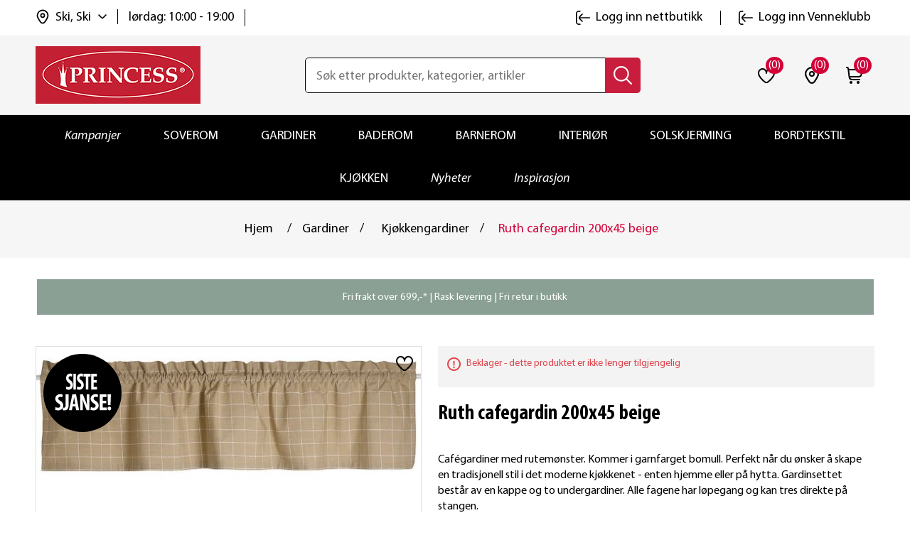

--- FILE ---
content_type: text/css; charset=UTF-8
request_url: https://www.princessbutikken.no/css/Product.Head.styles.css?v=Wmmu7bnSaaJaK7LDWSqnH9oaG7U
body_size: 89208
content:
/*! jQuery UI - v1.12.1 - 2016-09-14
* http://jqueryui.com
* Includes: core.css, accordion.css, autocomplete.css, menu.css, button.css, controlgroup.css, checkboxradio.css, datepicker.css, dialog.css, draggable.css, resizable.css, progressbar.css, selectable.css, selectmenu.css, slider.css, sortable.css, spinner.css, tabs.css, tooltip.css, theme.css
* To view and modify this theme, visit http://jqueryui.com/themeroller/?bgShadowXPos=&bgOverlayXPos=&bgErrorXPos=&bgHighlightXPos=&bgContentXPos=&bgHeaderXPos=&bgActiveXPos=&bgHoverXPos=&bgDefaultXPos=&bgShadowYPos=&bgOverlayYPos=&bgErrorYPos=&bgHighlightYPos=&bgContentYPos=&bgHeaderYPos=&bgActiveYPos=&bgHoverYPos=&bgDefaultYPos=&bgShadowRepeat=&bgOverlayRepeat=&bgErrorRepeat=&bgHighlightRepeat=&bgContentRepeat=&bgHeaderRepeat=&bgActiveRepeat=&bgHoverRepeat=&bgDefaultRepeat=&iconsHover=url(../lib_npm/jquery-ui-dist/"images/ui-icons_555555_256x240.png")&iconsHighlight=url(../lib_npm/jquery-ui-dist/"images/ui-icons_777620_256x240.png")&iconsHeader=url(../lib_npm/jquery-ui-dist/"images/ui-icons_444444_256x240.png")&iconsError=url(../lib_npm/jquery-ui-dist/"images/ui-icons_cc0000_256x240.png")&iconsDefault=url(../lib_npm/jquery-ui-dist/"images/ui-icons_777777_256x240.png")&iconsContent=url(../lib_npm/jquery-ui-dist/"images/ui-icons_444444_256x240.png")&iconsActive=url(../lib_npm/jquery-ui-dist/"images/ui-icons_ffffff_256x240.png")&bgImgUrlShadow=&bgImgUrlOverlay=&bgImgUrlHover=&bgImgUrlHighlight=&bgImgUrlHeader=&bgImgUrlError=&bgImgUrlDefault=&bgImgUrlContent=&bgImgUrlActive=&opacityFilterShadow=Alpha(Opacity%3D30)&opacityFilterOverlay=Alpha(Opacity%3D30)&opacityShadowPerc=30&opacityOverlayPerc=30&iconColorHover=%23555555&iconColorHighlight=%23777620&iconColorHeader=%23444444&iconColorError=%23cc0000&iconColorDefault=%23777777&iconColorContent=%23444444&iconColorActive=%23ffffff&bgImgOpacityShadow=0&bgImgOpacityOverlay=0&bgImgOpacityError=95&bgImgOpacityHighlight=55&bgImgOpacityContent=75&bgImgOpacityHeader=75&bgImgOpacityActive=65&bgImgOpacityHover=75&bgImgOpacityDefault=75&bgTextureShadow=flat&bgTextureOverlay=flat&bgTextureError=flat&bgTextureHighlight=flat&bgTextureContent=flat&bgTextureHeader=flat&bgTextureActive=flat&bgTextureHover=flat&bgTextureDefault=flat&cornerRadius=3px&fwDefault=normal&ffDefault=Arial%2CHelvetica%2Csans-serif&fsDefault=1em&cornerRadiusShadow=8px&thicknessShadow=5px&offsetLeftShadow=0px&offsetTopShadow=0px&opacityShadow=.3&bgColorShadow=%23666666&opacityOverlay=.3&bgColorOverlay=%23aaaaaa&fcError=%235f3f3f&borderColorError=%23f1a899&bgColorError=%23fddfdf&fcHighlight=%23777620&borderColorHighlight=%23dad55e&bgColorHighlight=%23fffa90&fcContent=%23333333&borderColorContent=%23dddddd&bgColorContent=%23ffffff&fcHeader=%23333333&borderColorHeader=%23dddddd&bgColorHeader=%23e9e9e9&fcActive=%23ffffff&borderColorActive=%23003eff&bgColorActive=%23007fff&fcHover=%232b2b2b&borderColorHover=%23cccccc&bgColorHover=%23ededed&fcDefault=%23454545&borderColorDefault=%23c5c5c5&bgColorDefault=%23f6f6f6
* Copyright jQuery Foundation and other contributors; Licensed MIT */
.ui-helper-hidden{display:none}.ui-helper-hidden-accessible{border:0;clip:rect(0 0 0 0);height:1px;margin:-1px;overflow:hidden;padding:0;position:absolute;width:1px}.ui-helper-reset{margin:0;padding:0;border:0;outline:0;line-height:1.3;text-decoration:none;font-size:100%;list-style:none}.ui-helper-clearfix:before,.ui-helper-clearfix:after{content:"";display:table;border-collapse:collapse}.ui-helper-clearfix:after{clear:both}.ui-helper-zfix{width:100%;height:100%;top:0;left:0;position:absolute;opacity:0;filter:Alpha(Opacity=0)}.ui-front{z-index:100}.ui-state-disabled{cursor:default!important;pointer-events:none}.ui-icon{display:inline-block;vertical-align:middle;margin-top:-.25em;position:relative;text-indent:-99999px;overflow:hidden;background-repeat:no-repeat}.ui-widget-icon-block{left:50%;margin-left:-8px;display:block}.ui-widget-overlay{position:fixed;top:0;left:0;width:100%;height:100%}.ui-accordion .ui-accordion-header{display:block;cursor:pointer;position:relative;margin:2px 0 0 0;padding:.5em .5em .5em .7em;font-size:100%}.ui-accordion .ui-accordion-content{padding:1em 2.2em;border-top:0;overflow:auto}.ui-autocomplete{position:absolute;top:0;left:0;cursor:default}.ui-menu{list-style:none;padding:0;margin:0;display:block;outline:0}.ui-menu .ui-menu{position:absolute}.ui-menu .ui-menu-item{margin:0;cursor:pointer;list-style-image:url("[data-uri]")}.ui-menu .ui-menu-item-wrapper{position:relative;padding:3px 1em 3px .4em}.ui-menu .ui-menu-divider{margin:5px 0;height:0;font-size:0;line-height:0;border-width:1px 0 0 0}.ui-menu .ui-state-focus,.ui-menu .ui-state-active{margin:-1px}.ui-menu-icons{position:relative}.ui-menu-icons .ui-menu-item-wrapper{padding-left:2em}.ui-menu .ui-icon{position:absolute;top:0;bottom:0;left:.2em;margin:auto 0}.ui-menu .ui-menu-icon{left:auto;right:0}.ui-button{padding:.4em 1em;display:inline-block;position:relative;line-height:normal;margin-right:.1em;cursor:pointer;vertical-align:middle;text-align:center;-webkit-user-select:none;-moz-user-select:none;-ms-user-select:none;user-select:none;overflow:visible}.ui-button,.ui-button:link,.ui-button:visited,.ui-button:hover,.ui-button:active{text-decoration:none}.ui-button-icon-only{width:2em;box-sizing:border-box;text-indent:-9999px;white-space:nowrap}input.ui-button.ui-button-icon-only{text-indent:0}.ui-button-icon-only .ui-icon{position:absolute;top:50%;left:50%;margin-top:-8px;margin-left:-8px}.ui-button.ui-icon-notext .ui-icon{padding:0;width:2.1em;height:2.1em;text-indent:-9999px;white-space:nowrap}input.ui-button.ui-icon-notext .ui-icon{width:auto;height:auto;text-indent:0;white-space:normal;padding:.4em 1em}input.ui-button::-moz-focus-inner,button.ui-button::-moz-focus-inner{border:0;padding:0}.ui-controlgroup{vertical-align:middle;display:inline-block}.ui-controlgroup>.ui-controlgroup-item{float:left;margin-left:0;margin-right:0}.ui-controlgroup>.ui-controlgroup-item:focus,.ui-controlgroup>.ui-controlgroup-item.ui-visual-focus{z-index:9999}.ui-controlgroup-vertical>.ui-controlgroup-item{display:block;float:none;width:100%;margin-top:0;margin-bottom:0;text-align:left}.ui-controlgroup-vertical .ui-controlgroup-item{box-sizing:border-box}.ui-controlgroup .ui-controlgroup-label{padding:.4em 1em}.ui-controlgroup .ui-controlgroup-label span{font-size:80%}.ui-controlgroup-horizontal .ui-controlgroup-label+.ui-controlgroup-item{border-left:none}.ui-controlgroup-vertical .ui-controlgroup-label+.ui-controlgroup-item{border-top:none}.ui-controlgroup-horizontal .ui-controlgroup-label.ui-widget-content{border-right:none}.ui-controlgroup-vertical .ui-controlgroup-label.ui-widget-content{border-bottom:none}.ui-controlgroup-vertical .ui-spinner-input{width:75%;width:calc(100% - 2.4em)}.ui-controlgroup-vertical .ui-spinner .ui-spinner-up{border-top-style:solid}.ui-checkboxradio-label .ui-icon-background{box-shadow:inset 1px 1px 1px #ccc;border-radius:.12em;border:none}.ui-checkboxradio-radio-label .ui-icon-background{width:16px;height:16px;border-radius:1em;overflow:visible;border:none}.ui-checkboxradio-radio-label.ui-checkboxradio-checked .ui-icon,.ui-checkboxradio-radio-label.ui-checkboxradio-checked:hover .ui-icon{background-image:none;width:8px;height:8px;border-width:4px;border-style:solid}.ui-checkboxradio-disabled{pointer-events:none}.ui-datepicker{width:17em;padding:.2em .2em 0;display:none}.ui-datepicker .ui-datepicker-header{position:relative;padding:.2em 0}.ui-datepicker .ui-datepicker-prev,.ui-datepicker .ui-datepicker-next{position:absolute;top:2px;width:1.8em;height:1.8em}.ui-datepicker .ui-datepicker-prev-hover,.ui-datepicker .ui-datepicker-next-hover{top:1px}.ui-datepicker .ui-datepicker-prev{left:2px}.ui-datepicker .ui-datepicker-next{right:2px}.ui-datepicker .ui-datepicker-prev-hover{left:1px}.ui-datepicker .ui-datepicker-next-hover{right:1px}.ui-datepicker .ui-datepicker-prev span,.ui-datepicker .ui-datepicker-next span{display:block;position:absolute;left:50%;margin-left:-8px;top:50%;margin-top:-8px}.ui-datepicker .ui-datepicker-title{margin:0 2.3em;line-height:1.8em;text-align:center}.ui-datepicker .ui-datepicker-title select{font-size:1em;margin:1px 0}.ui-datepicker select.ui-datepicker-month,.ui-datepicker select.ui-datepicker-year{width:45%}.ui-datepicker table{width:100%;font-size:.9em;border-collapse:collapse;margin:0 0 .4em}.ui-datepicker th{padding:.7em .3em;text-align:center;font-weight:bold;border:0}.ui-datepicker td{border:0;padding:1px}.ui-datepicker td span,.ui-datepicker td a{display:block;padding:.2em;text-align:right;text-decoration:none}.ui-datepicker .ui-datepicker-buttonpane{background-image:none;margin:.7em 0 0 0;padding:0 .2em;border-left:0;border-right:0;border-bottom:0}.ui-datepicker .ui-datepicker-buttonpane button{float:right;margin:.5em .2em .4em;cursor:pointer;padding:.2em .6em .3em .6em;width:auto;overflow:visible}.ui-datepicker .ui-datepicker-buttonpane button.ui-datepicker-current{float:left}.ui-datepicker.ui-datepicker-multi{width:auto}.ui-datepicker-multi .ui-datepicker-group{float:left}.ui-datepicker-multi .ui-datepicker-group table{width:95%;margin:0 auto .4em}.ui-datepicker-multi-2 .ui-datepicker-group{width:50%}.ui-datepicker-multi-3 .ui-datepicker-group{width:33.3%}.ui-datepicker-multi-4 .ui-datepicker-group{width:25%}.ui-datepicker-multi .ui-datepicker-group-last .ui-datepicker-header,.ui-datepicker-multi .ui-datepicker-group-middle .ui-datepicker-header{border-left-width:0}.ui-datepicker-multi .ui-datepicker-buttonpane{clear:left}.ui-datepicker-row-break{clear:both;width:100%;font-size:0}.ui-datepicker-rtl{direction:rtl}.ui-datepicker-rtl .ui-datepicker-prev{right:2px;left:auto}.ui-datepicker-rtl .ui-datepicker-next{left:2px;right:auto}.ui-datepicker-rtl .ui-datepicker-prev:hover{right:1px;left:auto}.ui-datepicker-rtl .ui-datepicker-next:hover{left:1px;right:auto}.ui-datepicker-rtl .ui-datepicker-buttonpane{clear:right}.ui-datepicker-rtl .ui-datepicker-buttonpane button{float:left}.ui-datepicker-rtl .ui-datepicker-buttonpane button.ui-datepicker-current,.ui-datepicker-rtl .ui-datepicker-group{float:right}.ui-datepicker-rtl .ui-datepicker-group-last .ui-datepicker-header,.ui-datepicker-rtl .ui-datepicker-group-middle .ui-datepicker-header{border-right-width:0;border-left-width:1px}.ui-datepicker .ui-icon{display:block;text-indent:-99999px;overflow:hidden;background-repeat:no-repeat;left:.5em;top:.3em}.ui-dialog{position:absolute;top:0;left:0;padding:.2em;outline:0}.ui-dialog .ui-dialog-titlebar{padding:.4em 1em;position:relative}.ui-dialog .ui-dialog-title{float:left;margin:.1em 0;white-space:nowrap;width:90%;overflow:hidden;text-overflow:ellipsis}.ui-dialog .ui-dialog-titlebar-close{position:absolute;right:.3em;top:50%;width:20px;margin:-10px 0 0 0;padding:1px;height:20px}.ui-dialog .ui-dialog-content{position:relative;border:0;padding:.5em 1em;background:none;overflow:auto}.ui-dialog .ui-dialog-buttonpane{text-align:left;border-width:1px 0 0 0;background-image:none;margin-top:.5em;padding:.3em 1em .5em .4em}.ui-dialog .ui-dialog-buttonpane .ui-dialog-buttonset{float:right}.ui-dialog .ui-dialog-buttonpane button{margin:.5em .4em .5em 0;cursor:pointer}.ui-dialog .ui-resizable-n{height:2px;top:0}.ui-dialog .ui-resizable-e{width:2px;right:0}.ui-dialog .ui-resizable-s{height:2px;bottom:0}.ui-dialog .ui-resizable-w{width:2px;left:0}.ui-dialog .ui-resizable-se,.ui-dialog .ui-resizable-sw,.ui-dialog .ui-resizable-ne,.ui-dialog .ui-resizable-nw{width:7px;height:7px}.ui-dialog .ui-resizable-se{right:0;bottom:0}.ui-dialog .ui-resizable-sw{left:0;bottom:0}.ui-dialog .ui-resizable-ne{right:0;top:0}.ui-dialog .ui-resizable-nw{left:0;top:0}.ui-draggable .ui-dialog-titlebar{cursor:move}.ui-draggable-handle{-ms-touch-action:none;touch-action:none}.ui-resizable{position:relative}.ui-resizable-handle{position:absolute;font-size:.1px;display:block;-ms-touch-action:none;touch-action:none}.ui-resizable-disabled .ui-resizable-handle,.ui-resizable-autohide .ui-resizable-handle{display:none}.ui-resizable-n{cursor:n-resize;height:7px;width:100%;top:-5px;left:0}.ui-resizable-s{cursor:s-resize;height:7px;width:100%;bottom:-5px;left:0}.ui-resizable-e{cursor:e-resize;width:7px;right:-5px;top:0;height:100%}.ui-resizable-w{cursor:w-resize;width:7px;left:-5px;top:0;height:100%}.ui-resizable-se{cursor:se-resize;width:12px;height:12px;right:1px;bottom:1px}.ui-resizable-sw{cursor:sw-resize;width:9px;height:9px;left:-5px;bottom:-5px}.ui-resizable-nw{cursor:nw-resize;width:9px;height:9px;left:-5px;top:-5px}.ui-resizable-ne{cursor:ne-resize;width:9px;height:9px;right:-5px;top:-5px}.ui-progressbar{height:2em;text-align:left;overflow:hidden}.ui-progressbar .ui-progressbar-value{margin:-1px;height:100%}.ui-progressbar .ui-progressbar-overlay{background:url("[data-uri]");height:100%;filter:alpha(opacity=25);opacity:.25}.ui-progressbar-indeterminate .ui-progressbar-value{background-image:none}.ui-selectable{-ms-touch-action:none;touch-action:none}.ui-selectable-helper{position:absolute;z-index:100;border:1px dotted #000}.ui-selectmenu-menu{padding:0;margin:0;position:absolute;top:0;left:0;display:none}.ui-selectmenu-menu .ui-menu{overflow:auto;overflow-x:hidden;padding-bottom:1px}.ui-selectmenu-menu .ui-menu .ui-selectmenu-optgroup{font-size:1em;font-weight:bold;line-height:1.5;padding:2px .4em;margin:.5em 0 0 0;height:auto;border:0}.ui-selectmenu-open{display:block}.ui-selectmenu-text{display:block;margin-right:20px;overflow:hidden;text-overflow:ellipsis}.ui-selectmenu-button.ui-button{text-align:left;white-space:nowrap;width:14em}.ui-selectmenu-icon.ui-icon{float:right;margin-top:0}.ui-slider{position:relative;text-align:left}.ui-slider .ui-slider-handle{position:absolute;z-index:2;width:1.2em;height:1.2em;cursor:default;-ms-touch-action:none;touch-action:none}.ui-slider .ui-slider-range{position:absolute;z-index:1;font-size:.7em;display:block;border:0;background-position:0 0}.ui-slider.ui-state-disabled .ui-slider-handle,.ui-slider.ui-state-disabled .ui-slider-range{filter:inherit}.ui-slider-horizontal{height:.8em}.ui-slider-horizontal .ui-slider-handle{top:-.3em;margin-left:-.6em}.ui-slider-horizontal .ui-slider-range{top:0;height:100%}.ui-slider-horizontal .ui-slider-range-min{left:0}.ui-slider-horizontal .ui-slider-range-max{right:0}.ui-slider-vertical{width:.8em;height:100px}.ui-slider-vertical .ui-slider-handle{left:-.3em;margin-left:0;margin-bottom:-.6em}.ui-slider-vertical .ui-slider-range{left:0;width:100%}.ui-slider-vertical .ui-slider-range-min{bottom:0}.ui-slider-vertical .ui-slider-range-max{top:0}.ui-sortable-handle{-ms-touch-action:none;touch-action:none}.ui-spinner{position:relative;display:inline-block;overflow:hidden;padding:0;vertical-align:middle}.ui-spinner-input{border:none;background:none;color:inherit;padding:.222em 0;margin:.2em 0;vertical-align:middle;margin-left:.4em;margin-right:2em}.ui-spinner-button{width:1.6em;height:50%;font-size:.5em;padding:0;margin:0;text-align:center;position:absolute;cursor:default;display:block;overflow:hidden;right:0}.ui-spinner a.ui-spinner-button{border-top-style:none;border-bottom-style:none;border-right-style:none}.ui-spinner-up{top:0}.ui-spinner-down{bottom:0}.ui-tabs{position:relative;padding:.2em}.ui-tabs .ui-tabs-nav{margin:0;padding:.2em .2em 0}.ui-tabs .ui-tabs-nav li{list-style:none;float:left;position:relative;top:0;margin:1px .2em 0 0;border-bottom-width:0;padding:0;white-space:nowrap}.ui-tabs .ui-tabs-nav .ui-tabs-anchor{float:left;padding:.5em 1em;text-decoration:none}.ui-tabs .ui-tabs-nav li.ui-tabs-active{margin-bottom:-1px;padding-bottom:1px}.ui-tabs .ui-tabs-nav li.ui-tabs-active .ui-tabs-anchor,.ui-tabs .ui-tabs-nav li.ui-state-disabled .ui-tabs-anchor,.ui-tabs .ui-tabs-nav li.ui-tabs-loading .ui-tabs-anchor{cursor:text}.ui-tabs-collapsible .ui-tabs-nav li.ui-tabs-active .ui-tabs-anchor{cursor:pointer}.ui-tabs .ui-tabs-panel{display:block;border-width:0;padding:1em 1.4em;background:none}.ui-tooltip{padding:8px;position:absolute;z-index:9999;max-width:300px}body .ui-tooltip{border-width:2px}.ui-widget{font-family:Arial,Helvetica,sans-serif;font-size:1em}.ui-widget .ui-widget{font-size:1em}.ui-widget input,.ui-widget select,.ui-widget textarea,.ui-widget button{font-family:Arial,Helvetica,sans-serif;font-size:1em}.ui-widget.ui-widget-content{border:1px solid #c5c5c5}.ui-widget-content{border:1px solid #ddd;background:#fff;color:#333}.ui-widget-content a{color:#333}.ui-widget-header{border:1px solid #ddd;background:#e9e9e9;color:#333;font-weight:bold}.ui-widget-header a{color:#333}.ui-state-default,.ui-widget-content .ui-state-default,.ui-widget-header .ui-state-default,.ui-button,html .ui-button.ui-state-disabled:hover,html .ui-button.ui-state-disabled:active{border:1px solid #c5c5c5;background:#f6f6f6;font-weight:normal;color:#454545}.ui-state-default a,.ui-state-default a:link,.ui-state-default a:visited,a.ui-button,a:link.ui-button,a:visited.ui-button,.ui-button{color:#454545;text-decoration:none}.ui-state-hover,.ui-widget-content .ui-state-hover,.ui-widget-header .ui-state-hover,.ui-state-focus,.ui-widget-content .ui-state-focus,.ui-widget-header .ui-state-focus,.ui-button:hover,.ui-button:focus{border:1px solid #ccc;background:#ededed;font-weight:normal;color:#2b2b2b}.ui-state-hover a,.ui-state-hover a:hover,.ui-state-hover a:link,.ui-state-hover a:visited,.ui-state-focus a,.ui-state-focus a:hover,.ui-state-focus a:link,.ui-state-focus a:visited,a.ui-button:hover,a.ui-button:focus{color:#2b2b2b;text-decoration:none}.ui-visual-focus{box-shadow:0 0 3px 1px #5e9ed6}.ui-state-active,.ui-widget-content .ui-state-active,.ui-widget-header .ui-state-active,a.ui-button:active,.ui-button:active,.ui-button.ui-state-active:hover{border:1px solid #003eff;background:#007fff;font-weight:normal;color:#fff}.ui-icon-background,.ui-state-active .ui-icon-background{border:#003eff;background-color:#fff}.ui-state-active a,.ui-state-active a:link,.ui-state-active a:visited{color:#fff;text-decoration:none}.ui-state-highlight,.ui-widget-content .ui-state-highlight,.ui-widget-header .ui-state-highlight{border:1px solid #dad55e;background:#fffa90;color:#777620}.ui-state-checked{border:1px solid #dad55e;background:#fffa90}.ui-state-highlight a,.ui-widget-content .ui-state-highlight a,.ui-widget-header .ui-state-highlight a{color:#777620}.ui-state-error,.ui-widget-content .ui-state-error,.ui-widget-header .ui-state-error{border:1px solid #f1a899;background:#fddfdf;color:#5f3f3f}.ui-state-error a,.ui-widget-content .ui-state-error a,.ui-widget-header .ui-state-error a{color:#5f3f3f}.ui-state-error-text,.ui-widget-content .ui-state-error-text,.ui-widget-header .ui-state-error-text{color:#5f3f3f}.ui-priority-primary,.ui-widget-content .ui-priority-primary,.ui-widget-header .ui-priority-primary{font-weight:bold}.ui-priority-secondary,.ui-widget-content .ui-priority-secondary,.ui-widget-header .ui-priority-secondary{opacity:.7;filter:Alpha(Opacity=70);font-weight:normal}.ui-state-disabled,.ui-widget-content .ui-state-disabled,.ui-widget-header .ui-state-disabled{opacity:.35;filter:Alpha(Opacity=35);background-image:none}.ui-state-disabled .ui-icon{filter:Alpha(Opacity=35)}.ui-icon{width:16px;height:16px}.ui-icon,.ui-widget-content .ui-icon{background-image:url("../lib_npm/jquery-ui-dist/images/ui-icons_444444_256x240.png")}.ui-widget-header .ui-icon{background-image:url("../lib_npm/jquery-ui-dist/images/ui-icons_444444_256x240.png")}.ui-state-hover .ui-icon,.ui-state-focus .ui-icon,.ui-button:hover .ui-icon,.ui-button:focus .ui-icon{background-image:url("../lib_npm/jquery-ui-dist/images/ui-icons_555555_256x240.png")}.ui-state-active .ui-icon,.ui-button:active .ui-icon{background-image:url("../lib_npm/jquery-ui-dist/images/ui-icons_ffffff_256x240.png")}.ui-state-highlight .ui-icon,.ui-button .ui-state-highlight.ui-icon{background-image:url("../lib_npm/jquery-ui-dist/images/ui-icons_777620_256x240.png")}.ui-state-error .ui-icon,.ui-state-error-text .ui-icon{background-image:url("../lib_npm/jquery-ui-dist/images/ui-icons_cc0000_256x240.png")}.ui-button .ui-icon{background-image:url("../lib_npm/jquery-ui-dist/images/ui-icons_777777_256x240.png")}.ui-icon-blank{background-position:16px 16px}.ui-icon-caret-1-n{background-position:0 0}.ui-icon-caret-1-ne{background-position:-16px 0}.ui-icon-caret-1-e{background-position:-32px 0}.ui-icon-caret-1-se{background-position:-48px 0}.ui-icon-caret-1-s{background-position:-65px 0}.ui-icon-caret-1-sw{background-position:-80px 0}.ui-icon-caret-1-w{background-position:-96px 0}.ui-icon-caret-1-nw{background-position:-112px 0}.ui-icon-caret-2-n-s{background-position:-128px 0}.ui-icon-caret-2-e-w{background-position:-144px 0}.ui-icon-triangle-1-n{background-position:0 -16px}.ui-icon-triangle-1-ne{background-position:-16px -16px}.ui-icon-triangle-1-e{background-position:-32px -16px}.ui-icon-triangle-1-se{background-position:-48px -16px}.ui-icon-triangle-1-s{background-position:-65px -16px}.ui-icon-triangle-1-sw{background-position:-80px -16px}.ui-icon-triangle-1-w{background-position:-96px -16px}.ui-icon-triangle-1-nw{background-position:-112px -16px}.ui-icon-triangle-2-n-s{background-position:-128px -16px}.ui-icon-triangle-2-e-w{background-position:-144px -16px}.ui-icon-arrow-1-n{background-position:0 -32px}.ui-icon-arrow-1-ne{background-position:-16px -32px}.ui-icon-arrow-1-e{background-position:-32px -32px}.ui-icon-arrow-1-se{background-position:-48px -32px}.ui-icon-arrow-1-s{background-position:-65px -32px}.ui-icon-arrow-1-sw{background-position:-80px -32px}.ui-icon-arrow-1-w{background-position:-96px -32px}.ui-icon-arrow-1-nw{background-position:-112px -32px}.ui-icon-arrow-2-n-s{background-position:-128px -32px}.ui-icon-arrow-2-ne-sw{background-position:-144px -32px}.ui-icon-arrow-2-e-w{background-position:-160px -32px}.ui-icon-arrow-2-se-nw{background-position:-176px -32px}.ui-icon-arrowstop-1-n{background-position:-192px -32px}.ui-icon-arrowstop-1-e{background-position:-208px -32px}.ui-icon-arrowstop-1-s{background-position:-224px -32px}.ui-icon-arrowstop-1-w{background-position:-240px -32px}.ui-icon-arrowthick-1-n{background-position:1px -48px}.ui-icon-arrowthick-1-ne{background-position:-16px -48px}.ui-icon-arrowthick-1-e{background-position:-32px -48px}.ui-icon-arrowthick-1-se{background-position:-48px -48px}.ui-icon-arrowthick-1-s{background-position:-64px -48px}.ui-icon-arrowthick-1-sw{background-position:-80px -48px}.ui-icon-arrowthick-1-w{background-position:-96px -48px}.ui-icon-arrowthick-1-nw{background-position:-112px -48px}.ui-icon-arrowthick-2-n-s{background-position:-128px -48px}.ui-icon-arrowthick-2-ne-sw{background-position:-144px -48px}.ui-icon-arrowthick-2-e-w{background-position:-160px -48px}.ui-icon-arrowthick-2-se-nw{background-position:-176px -48px}.ui-icon-arrowthickstop-1-n{background-position:-192px -48px}.ui-icon-arrowthickstop-1-e{background-position:-208px -48px}.ui-icon-arrowthickstop-1-s{background-position:-224px -48px}.ui-icon-arrowthickstop-1-w{background-position:-240px -48px}.ui-icon-arrowreturnthick-1-w{background-position:0 -64px}.ui-icon-arrowreturnthick-1-n{background-position:-16px -64px}.ui-icon-arrowreturnthick-1-e{background-position:-32px -64px}.ui-icon-arrowreturnthick-1-s{background-position:-48px -64px}.ui-icon-arrowreturn-1-w{background-position:-64px -64px}.ui-icon-arrowreturn-1-n{background-position:-80px -64px}.ui-icon-arrowreturn-1-e{background-position:-96px -64px}.ui-icon-arrowreturn-1-s{background-position:-112px -64px}.ui-icon-arrowrefresh-1-w{background-position:-128px -64px}.ui-icon-arrowrefresh-1-n{background-position:-144px -64px}.ui-icon-arrowrefresh-1-e{background-position:-160px -64px}.ui-icon-arrowrefresh-1-s{background-position:-176px -64px}.ui-icon-arrow-4{background-position:0 -80px}.ui-icon-arrow-4-diag{background-position:-16px -80px}.ui-icon-extlink{background-position:-32px -80px}.ui-icon-newwin{background-position:-48px -80px}.ui-icon-refresh{background-position:-64px -80px}.ui-icon-shuffle{background-position:-80px -80px}.ui-icon-transfer-e-w{background-position:-96px -80px}.ui-icon-transferthick-e-w{background-position:-112px -80px}.ui-icon-folder-collapsed{background-position:0 -96px}.ui-icon-folder-open{background-position:-16px -96px}.ui-icon-document{background-position:-32px -96px}.ui-icon-document-b{background-position:-48px -96px}.ui-icon-note{background-position:-64px -96px}.ui-icon-mail-closed{background-position:-80px -96px}.ui-icon-mail-open{background-position:-96px -96px}.ui-icon-suitcase{background-position:-112px -96px}.ui-icon-comment{background-position:-128px -96px}.ui-icon-person{background-position:-144px -96px}.ui-icon-print{background-position:-160px -96px}.ui-icon-trash{background-position:-176px -96px}.ui-icon-locked{background-position:-192px -96px}.ui-icon-unlocked{background-position:-208px -96px}.ui-icon-bookmark{background-position:-224px -96px}.ui-icon-tag{background-position:-240px -96px}.ui-icon-home{background-position:0 -112px}.ui-icon-flag{background-position:-16px -112px}.ui-icon-calendar{background-position:-32px -112px}.ui-icon-cart{background-position:-48px -112px}.ui-icon-pencil{background-position:-64px -112px}.ui-icon-clock{background-position:-80px -112px}.ui-icon-disk{background-position:-96px -112px}.ui-icon-calculator{background-position:-112px -112px}.ui-icon-zoomin{background-position:-128px -112px}.ui-icon-zoomout{background-position:-144px -112px}.ui-icon-search{background-position:-160px -112px}.ui-icon-wrench{background-position:-176px -112px}.ui-icon-gear{background-position:-192px -112px}.ui-icon-heart{background-position:-208px -112px}.ui-icon-star{background-position:-224px -112px}.ui-icon-link{background-position:-240px -112px}.ui-icon-cancel{background-position:0 -128px}.ui-icon-plus{background-position:-16px -128px}.ui-icon-plusthick{background-position:-32px -128px}.ui-icon-minus{background-position:-48px -128px}.ui-icon-minusthick{background-position:-64px -128px}.ui-icon-close{background-position:-80px -128px}.ui-icon-closethick{background-position:-96px -128px}.ui-icon-key{background-position:-112px -128px}.ui-icon-lightbulb{background-position:-128px -128px}.ui-icon-scissors{background-position:-144px -128px}.ui-icon-clipboard{background-position:-160px -128px}.ui-icon-copy{background-position:-176px -128px}.ui-icon-contact{background-position:-192px -128px}.ui-icon-image{background-position:-208px -128px}.ui-icon-video{background-position:-224px -128px}.ui-icon-script{background-position:-240px -128px}.ui-icon-alert{background-position:0 -144px}.ui-icon-info{background-position:-16px -144px}.ui-icon-notice{background-position:-32px -144px}.ui-icon-help{background-position:-48px -144px}.ui-icon-check{background-position:-64px -144px}.ui-icon-bullet{background-position:-80px -144px}.ui-icon-radio-on{background-position:-96px -144px}.ui-icon-radio-off{background-position:-112px -144px}.ui-icon-pin-w{background-position:-128px -144px}.ui-icon-pin-s{background-position:-144px -144px}.ui-icon-play{background-position:0 -160px}.ui-icon-pause{background-position:-16px -160px}.ui-icon-seek-next{background-position:-32px -160px}.ui-icon-seek-prev{background-position:-48px -160px}.ui-icon-seek-end{background-position:-64px -160px}.ui-icon-seek-start{background-position:-80px -160px}.ui-icon-seek-first{background-position:-80px -160px}.ui-icon-stop{background-position:-96px -160px}.ui-icon-eject{background-position:-112px -160px}.ui-icon-volume-off{background-position:-128px -160px}.ui-icon-volume-on{background-position:-144px -160px}.ui-icon-power{background-position:0 -176px}.ui-icon-signal-diag{background-position:-16px -176px}.ui-icon-signal{background-position:-32px -176px}.ui-icon-battery-0{background-position:-48px -176px}.ui-icon-battery-1{background-position:-64px -176px}.ui-icon-battery-2{background-position:-80px -176px}.ui-icon-battery-3{background-position:-96px -176px}.ui-icon-circle-plus{background-position:0 -192px}.ui-icon-circle-minus{background-position:-16px -192px}.ui-icon-circle-close{background-position:-32px -192px}.ui-icon-circle-triangle-e{background-position:-48px -192px}.ui-icon-circle-triangle-s{background-position:-64px -192px}.ui-icon-circle-triangle-w{background-position:-80px -192px}.ui-icon-circle-triangle-n{background-position:-96px -192px}.ui-icon-circle-arrow-e{background-position:-112px -192px}.ui-icon-circle-arrow-s{background-position:-128px -192px}.ui-icon-circle-arrow-w{background-position:-144px -192px}.ui-icon-circle-arrow-n{background-position:-160px -192px}.ui-icon-circle-zoomin{background-position:-176px -192px}.ui-icon-circle-zoomout{background-position:-192px -192px}.ui-icon-circle-check{background-position:-208px -192px}.ui-icon-circlesmall-plus{background-position:0 -208px}.ui-icon-circlesmall-minus{background-position:-16px -208px}.ui-icon-circlesmall-close{background-position:-32px -208px}.ui-icon-squaresmall-plus{background-position:-48px -208px}.ui-icon-squaresmall-minus{background-position:-64px -208px}.ui-icon-squaresmall-close{background-position:-80px -208px}.ui-icon-grip-dotted-vertical{background-position:0 -224px}.ui-icon-grip-dotted-horizontal{background-position:-16px -224px}.ui-icon-grip-solid-vertical{background-position:-32px -224px}.ui-icon-grip-solid-horizontal{background-position:-48px -224px}.ui-icon-gripsmall-diagonal-se{background-position:-64px -224px}.ui-icon-grip-diagonal-se{background-position:-80px -224px}.ui-corner-all,.ui-corner-top,.ui-corner-left,.ui-corner-tl{border-top-left-radius:3px}.ui-corner-all,.ui-corner-top,.ui-corner-right,.ui-corner-tr{border-top-right-radius:3px}.ui-corner-all,.ui-corner-bottom,.ui-corner-left,.ui-corner-bl{border-bottom-left-radius:3px}.ui-corner-all,.ui-corner-bottom,.ui-corner-right,.ui-corner-br{border-bottom-right-radius:3px}.ui-widget-overlay{background:#aaa;opacity:.003;filter:Alpha(Opacity=.3)}.ui-widget-shadow{-webkit-box-shadow:0 0 5px #666;box-shadow:0 0 5px #666}.owl-theme .owl-dots,.owl-theme .owl-nav{text-align:center;-webkit-tap-highlight-color:transparent}.owl-theme .owl-nav{margin-top:10px}.owl-theme .owl-nav [class*=owl-]{color:#fff;font-size:14px;margin:5px;padding:4px 7px;background:#d6d6d6;display:inline-block;cursor:pointer;border-radius:3px}.owl-theme .owl-nav [class*=owl-]:hover{background:#869791;color:#fff;text-decoration:none}.owl-theme .owl-nav .disabled{opacity:.5;cursor:default}.owl-theme .owl-nav.disabled+.owl-dots{margin-top:10px}.owl-theme .owl-dots .owl-dot{display:inline-block;zoom:1}.owl-theme .owl-dots .owl-dot span{width:10px;height:10px;margin:5px 7px;background:#d6d6d6;display:block;-webkit-backface-visibility:visible;transition:opacity .2s ease;border-radius:30px}.owl-theme .owl-dots .owl-dot.active span,.owl-theme .owl-dots .owl-dot:hover span{background:#869791}.owl-carousel,.owl-carousel .owl-item{-webkit-tap-highlight-color:transparent;position:relative}.owl-carousel{display:none;width:100%;z-index:1}.owl-carousel .owl-stage{position:relative;-ms-touch-action:pan-Y;touch-action:manipulation;-moz-backface-visibility:hidden}.owl-carousel .owl-stage:after{content:".";display:block;clear:both;visibility:hidden;line-height:0;height:0}.owl-carousel .owl-stage-outer{position:relative;overflow:hidden;-webkit-transform:translate3d(0,0,0)}.owl-carousel .owl-item,.owl-carousel .owl-wrapper{-webkit-backface-visibility:hidden;-moz-backface-visibility:hidden;-ms-backface-visibility:hidden;-webkit-transform:translate3d(0,0,0);-moz-transform:translate3d(0,0,0);-ms-transform:translate3d(0,0,0)}.owl-carousel .owl-item{min-height:1px;float:left;-webkit-backface-visibility:hidden;-webkit-touch-callout:none}.owl-carousel .owl-item img{display:block;width:100%}.owl-carousel .owl-dots.disabled,.owl-carousel .owl-nav.disabled{display:none}.no-js .owl-carousel,.owl-carousel.owl-loaded{display:block}.owl-carousel .owl-dot,.owl-carousel .owl-nav .owl-next,.owl-carousel .owl-nav .owl-prev{cursor:pointer;-webkit-user-select:none;-khtml-user-select:none;-moz-user-select:none;-ms-user-select:none;user-select:none}.owl-carousel .owl-nav button.owl-next,.owl-carousel .owl-nav button.owl-prev,.owl-carousel button.owl-dot{background:0 0;color:inherit;border:none;padding:0!important;font:inherit}.owl-carousel.owl-loading{opacity:0;display:block}.owl-carousel.owl-hidden{opacity:0}.owl-carousel.owl-refresh .owl-item{visibility:hidden}.owl-carousel.owl-drag .owl-item{-ms-touch-action:pan-y;touch-action:pan-y;-webkit-user-select:none;-moz-user-select:none;-ms-user-select:none;user-select:none}.owl-carousel.owl-grab{cursor:move;cursor:grab}.owl-carousel.owl-rtl{direction:rtl}.owl-carousel.owl-rtl .owl-item{float:right}.owl-carousel .animated{animation-duration:1s;animation-fill-mode:both}.owl-carousel .owl-animated-in{z-index:0}.owl-carousel .owl-animated-out{z-index:1}.owl-carousel .fadeOut{animation-name:fadeOut}@keyframes fadeOut{0%{opacity:1}100%{opacity:0}}.owl-height{transition:height .5s ease-in-out}.owl-carousel .owl-item .owl-lazy{opacity:0;transition:opacity .4s ease}.owl-carousel .owl-item .owl-lazy:not([src]),.owl-carousel .owl-item .owl-lazy[src^=""]{max-height:0}.owl-carousel .owl-item img.owl-lazy{transform-style:preserve-3d}.owl-carousel .owl-video-wrapper{position:relative;height:100%;background:#000}.owl-carousel .owl-video-play-icon{position:absolute;height:80px;width:80px;left:50%;top:50%;margin-left:-40px;margin-top:-40px;background:url(../Themes/PrincessButikken/Content/css/owl.video.play.png) no-repeat;cursor:pointer;z-index:1;-webkit-backface-visibility:hidden;transition:transform .1s ease}.owl-carousel .owl-video-play-icon:hover{-ms-transform:scale(1.3,1.3);transform:scale(1.3,1.3)}.owl-carousel .owl-video-playing .owl-video-play-icon,.owl-carousel .owl-video-playing .owl-video-tn{display:none}.owl-carousel .owl-video-tn{opacity:0;height:100%;background-position:center center;background-repeat:no-repeat;background-size:contain;transition:opacity .4s ease}.owl-carousel .owl-video-frame{position:relative;z-index:1;height:100%;width:100%}.owl-carousel{display:none;width:100%;-webkit-tap-highlight-color:transparent;position:relative;z-index:1}.owl-carousel .owl-stage{position:relative;-ms-touch-action:pan-Y;touch-action:manipulation;-moz-backface-visibility:hidden}.owl-carousel .owl-stage:after{content:".";display:block;clear:both;visibility:hidden;line-height:0;height:0}.owl-carousel .owl-stage-outer{position:relative;overflow:hidden;-webkit-transform:translate3d(0,0,0)}.owl-carousel .owl-wrapper,.owl-carousel .owl-item{-webkit-backface-visibility:hidden;-moz-backface-visibility:hidden;-ms-backface-visibility:hidden;-webkit-transform:translate3d(0,0,0);-moz-transform:translate3d(0,0,0);-ms-transform:translate3d(0,0,0)}.owl-carousel .owl-item{position:relative;min-height:1px;float:left;-webkit-backface-visibility:hidden;-webkit-tap-highlight-color:transparent;-webkit-touch-callout:none}.owl-carousel .owl-item img{display:block;width:100%}.owl-carousel .owl-nav.disabled,.owl-carousel .owl-dots.disabled{display:none}.owl-carousel .owl-nav .owl-prev,.owl-carousel .owl-nav .owl-next,.owl-carousel .owl-dot{cursor:pointer;-webkit-user-select:none;-khtml-user-select:none;-moz-user-select:none;-ms-user-select:none;user-select:none}.owl-carousel .owl-nav button.owl-prev,.owl-carousel .owl-nav button.owl-next,.owl-carousel button.owl-dot{background:none;color:inherit;border:none;padding:0 !important;font:inherit}.owl-carousel.owl-loaded{display:block}.owl-carousel.owl-loading{opacity:0;display:block}.owl-carousel.owl-hidden{opacity:0}.owl-carousel.owl-refresh .owl-item{visibility:hidden}.owl-carousel.owl-drag .owl-item{-ms-touch-action:pan-y;touch-action:pan-y;-webkit-user-select:none;-moz-user-select:none;-ms-user-select:none;user-select:none}.owl-carousel.owl-grab{cursor:move;cursor:grab}.owl-carousel.owl-rtl{direction:rtl}.owl-carousel.owl-rtl .owl-item{float:right}.no-js .owl-carousel{display:block}.owl-carousel .animated{animation-duration:1000ms;animation-fill-mode:both}.owl-carousel .owl-animated-in{z-index:0}.owl-carousel .owl-animated-out{z-index:1}.owl-carousel .fadeOut{animation-name:fadeOut}@keyframes fadeOut{0%{opacity:1}100%{opacity:0}}.owl-height{transition:height 500ms ease-in-out}.owl-carousel .owl-item .owl-lazy{opacity:0;transition:opacity 400ms ease}.owl-carousel .owl-item .owl-lazy[src^=""],.owl-carousel .owl-item .owl-lazy:not([src]){max-height:0}.owl-carousel .owl-item img.owl-lazy{transform-style:preserve-3d}.owl-carousel .owl-video-wrapper{position:relative;height:100%;background:#000}.owl-carousel .owl-video-play-icon{position:absolute;height:80px;width:80px;left:50%;top:50%;margin-left:-40px;margin-top:-40px;background:url("../Themes/PrincessButikken/Content/images/owl.video.play.png") no-repeat;cursor:pointer;z-index:1;-webkit-backface-visibility:hidden;transition:transform 100ms ease}.owl-carousel .owl-video-play-icon:hover{-ms-transform:scale(1.3,1.3);transform:scale(1.3,1.3)}.owl-carousel .owl-video-playing .owl-video-tn,.owl-carousel .owl-video-playing .owl-video-play-icon{display:none}.owl-carousel .owl-dots{text-align:center;-webkit-tap-highlight-color:transparent;line-height:0;margin:5px 0 0}.owl-carousel .owl-dots .owl-dot{display:inline-block;zoom:1;*display:inline}.owl-carousel .owl-dots .owl-dot span{width:15px;height:15px;margin:5px 3px;background:#d6d6d6;display:block;-webkit-backface-visibility:visible;transition:opacity 200ms ease;border-radius:50%}.owl-carousel .owl-dots .owl-dot.active span{background:#000}.owl-carousel .owl-video-tn{opacity:0;height:100%;background-position:center center;background-repeat:no-repeat;background-size:contain;transition:opacity 400ms ease}.owl-carousel .owl-video-frame{position:relative;z-index:1;height:100%;width:100%}.owl-nav button{background:#0f0f0f !important;width:40px;height:40px}.owl-nav button{position:absolute;position:absolute;top:50%;margin-top:-20px}.owl-nav button.owl-prev{left:0}.owl-nav button.owl-next{right:0}.owl-nav button span{font-size:20px;color:#fff;line-height:0}.owl-nav button:hover{background:#333 !important}
/*!
 * Bootstrap v5.1.3 (https://getbootstrap.com/)
 * Copyright 2011-2021 The Bootstrap Authors
 * Copyright 2011-2021 Twitter, Inc.
 * Licensed under MIT (https://github.com/twbs/bootstrap/blob/main/LICENSE)
 */
:root{--bs-blue:#0d6efd;--bs-indigo:#6610f2;--bs-purple:#6f42c1;--bs-pink:#d63384;--bs-red:#dc3545;--bs-orange:#fd7e14;--bs-yellow:#ffc107;--bs-green:#198754;--bs-teal:#20c997;--bs-cyan:#0dcaf0;--bs-white:#fff;--bs-gray:#6c757d;--bs-gray-dark:#343a40;--bs-gray-100:#f8f9fa;--bs-gray-200:#e9ecef;--bs-gray-300:#dee2e6;--bs-gray-400:#ced4da;--bs-gray-500:#adb5bd;--bs-gray-600:#6c757d;--bs-gray-700:#495057;--bs-gray-800:#343a40;--bs-gray-900:#212529;--bs-primary:#0d6efd;--bs-secondary:#6c757d;--bs-success:#198754;--bs-info:#0dcaf0;--bs-warning:#ffc107;--bs-danger:#dc3545;--bs-light:#f8f9fa;--bs-dark:#212529;--bs-primary-rgb:13,110,253;--bs-secondary-rgb:108,117,125;--bs-success-rgb:25,135,84;--bs-info-rgb:13,202,240;--bs-warning-rgb:255,193,7;--bs-danger-rgb:220,53,69;--bs-light-rgb:248,249,250;--bs-dark-rgb:33,37,41;--bs-white-rgb:255,255,255;--bs-black-rgb:0,0,0;--bs-body-color-rgb:33,37,41;--bs-body-bg-rgb:255,255,255;--bs-font-sans-serif:system-ui,-apple-system,"Segoe UI",Roboto,"Helvetica Neue",Arial,"Noto Sans","Liberation Sans",sans-serif,"Apple Color Emoji","Segoe UI Emoji","Segoe UI Symbol","Noto Color Emoji";--bs-font-monospace:SFMono-Regular,Menlo,Monaco,Consolas,"Liberation Mono","Courier New",monospace;--bs-gradient:linear-gradient(180deg,rgba(255,255,255,.15),rgba(255,255,255,0));--bs-body-font-family:var(--bs-font-sans-serif);--bs-body-font-size:1rem;--bs-body-font-weight:400;--bs-body-line-height:1.5;--bs-body-color:#212529;--bs-body-bg:#fff}*,::after,::before{box-sizing:border-box}@media(prefers-reduced-motion:no-preference){:root{scroll-behavior:smooth}}body{margin:0;font-family:var(--bs-body-font-family);font-size:var(--bs-body-font-size);font-weight:var(--bs-body-font-weight);line-height:var(--bs-body-line-height);color:var(--bs-body-color);text-align:var(--bs-body-text-align);background-color:var(--bs-body-bg);-webkit-text-size-adjust:100%;-webkit-tap-highlight-color:transparent}hr{margin:1rem 0;color:inherit;background-color:currentColor;border:0;opacity:.25}hr:not([size]){height:1px}.h1,.h2,.h3,.h4,.h5,.h6,h1,h2,h3,h4,h5,h6{margin-top:0;margin-bottom:.5rem;font-weight:500;line-height:1.2}.h1,h1{font-size:calc(1.375rem + 1.5vw)}@media(min-width:1200px){.h1,h1{font-size:2.5rem}}.h2,h2{font-size:calc(1.325rem + .9vw)}@media(min-width:1200px){.h2,h2{font-size:2rem}}.h3,h3{font-size:calc(1.3rem + .6vw)}@media(min-width:1200px){.h3,h3{font-size:1.75rem}}.h4,h4{font-size:calc(1.275rem + .3vw)}@media(min-width:1200px){.h4,h4{font-size:1.5rem}}.h5,h5{font-size:1.25rem}.h6,h6{font-size:1rem}p{margin-top:0;margin-bottom:1rem}abbr[data-bs-original-title],abbr[title]{-webkit-text-decoration:underline dotted;text-decoration:underline dotted;cursor:help;-webkit-text-decoration-skip-ink:none;text-decoration-skip-ink:none}address{margin-bottom:1rem;font-style:normal;line-height:inherit}ol,ul{padding-left:2rem}dl,ol,ul{margin-top:0;margin-bottom:1rem}ol ol,ol ul,ul ol,ul ul{margin-bottom:0}dt{font-weight:700}dd{margin-bottom:.5rem;margin-left:0}blockquote{margin:0 0 1rem}b,strong{font-weight:bolder}.small,small{font-size:.875em}.mark,mark{padding:.2em;background-color:#fcf8e3}sub,sup{position:relative;font-size:.75em;line-height:0;vertical-align:baseline}sub{bottom:-.25em}sup{top:-.5em}a{color:#0d6efd;text-decoration:underline}a:hover{color:#0a58ca}a:not([href]):not([class]),a:not([href]):not([class]):hover{color:inherit;text-decoration:none}code,kbd,pre,samp{font-family:var(--bs-font-monospace);font-size:1em;direction:ltr;unicode-bidi:bidi-override}pre{display:block;margin-top:0;margin-bottom:1rem;overflow:auto;font-size:.875em}pre code{font-size:inherit;color:inherit;word-break:normal}code{font-size:.875em;color:#d63384;word-wrap:break-word}a>code{color:inherit}kbd{padding:.2rem .4rem;font-size:.875em;color:#fff;background-color:#212529;border-radius:.2rem}kbd kbd{padding:0;font-size:1em;font-weight:700}figure{margin:0 0 1rem}img,svg{vertical-align:middle}table{caption-side:bottom;border-collapse:collapse}caption{padding-top:.5rem;padding-bottom:.5rem;color:#6c757d;text-align:left}th{text-align:inherit;text-align:-webkit-match-parent}tbody,td,tfoot,th,thead,tr{border-color:inherit;border-style:solid;border-width:0}label{display:inline-block}button{border-radius:0}button:focus:not(:focus-visible){outline:0}button,input,optgroup,select,textarea{margin:0;font-family:inherit;font-size:inherit;line-height:inherit}button,select{text-transform:none}[role=button]{cursor:pointer}select{word-wrap:normal}select:disabled{opacity:1}[list]::-webkit-calendar-picker-indicator{display:none}[type=button],[type=reset],[type=submit],button{-webkit-appearance:button}[type=button]:not(:disabled),[type=reset]:not(:disabled),[type=submit]:not(:disabled),button:not(:disabled){cursor:pointer}::-moz-focus-inner{padding:0;border-style:none}textarea{resize:vertical}fieldset{min-width:0;padding:0;margin:0;border:0}legend{float:left;width:100%;padding:0;margin-bottom:.5rem;font-size:calc(1.275rem + .3vw);line-height:inherit}@media(min-width:1200px){legend{font-size:1.5rem}}legend+*{clear:left}::-webkit-datetime-edit-day-field,::-webkit-datetime-edit-fields-wrapper,::-webkit-datetime-edit-hour-field,::-webkit-datetime-edit-minute,::-webkit-datetime-edit-month-field,::-webkit-datetime-edit-text,::-webkit-datetime-edit-year-field{padding:0}::-webkit-inner-spin-button{height:auto}[type=search]{outline-offset:-2px;-webkit-appearance:textfield}::-webkit-search-decoration{-webkit-appearance:none}::-webkit-color-swatch-wrapper{padding:0}::-webkit-file-upload-button{font:inherit}::file-selector-button{font:inherit}::-webkit-file-upload-button{font:inherit;-webkit-appearance:button}output{display:inline-block}iframe{border:0}summary{display:list-item;cursor:pointer}progress{vertical-align:baseline}[hidden]{display:none !important}.lead{font-size:1.25rem;font-weight:300}.display-1{font-size:calc(1.625rem + 4.5vw);font-weight:300;line-height:1.2}@media(min-width:1200px){.display-1{font-size:5rem}}.display-2{font-size:calc(1.575rem + 3.9vw);font-weight:300;line-height:1.2}@media(min-width:1200px){.display-2{font-size:4.5rem}}.display-3{font-size:calc(1.525rem + 3.3vw);font-weight:300;line-height:1.2}@media(min-width:1200px){.display-3{font-size:4rem}}.display-4{font-size:calc(1.475rem + 2.7vw);font-weight:300;line-height:1.2}@media(min-width:1200px){.display-4{font-size:3.5rem}}.display-5{font-size:calc(1.425rem + 2.1vw);font-weight:300;line-height:1.2}@media(min-width:1200px){.display-5{font-size:3rem}}.display-6{font-size:calc(1.375rem + 1.5vw);font-weight:300;line-height:1.2}@media(min-width:1200px){.display-6{font-size:2.5rem}}.list-unstyled{padding-left:0;list-style:none}.list-inline{padding-left:0;list-style:none}.list-inline-item{display:inline-block}.list-inline-item:not(:last-child){margin-right:.5rem}.initialism{font-size:.875em;text-transform:uppercase}.blockquote{margin-bottom:1rem;font-size:1.25rem}.blockquote>:last-child{margin-bottom:0}.blockquote-footer{margin-top:-1rem;margin-bottom:1rem;font-size:.875em;color:#6c757d}.blockquote-footer::before{content:"— "}.img-fluid{max-width:100%;height:auto}.img-thumbnail{padding:.25rem;background-color:#fff;border:1px solid #dee2e6;border-radius:.25rem;max-width:100%;height:auto}.figure{display:inline-block}.figure-img{margin-bottom:.5rem;line-height:1}.figure-caption{font-size:.875em;color:#6c757d}.container,.container-fluid,.container-lg,.container-md,.container-sm,.container-xl,.container-xxl{width:100%;padding-right:var(--bs-gutter-x,.75rem);padding-left:var(--bs-gutter-x,.75rem);margin-right:auto;margin-left:auto}@media(min-width:576px){.container,.container-sm{max-width:540px}}@media(min-width:768px){.container,.container-md,.container-sm{max-width:720px}}@media(min-width:992px){.container,.container-lg,.container-md,.container-sm{max-width:960px}}@media(min-width:1200px){.container,.container-lg,.container-md,.container-sm,.container-xl{max-width:1140px}}@media(min-width:1400px){.container,.container-lg,.container-md,.container-sm,.container-xl,.container-xxl{max-width:1320px}}.row{--bs-gutter-x:1.5rem;--bs-gutter-y:0;display:flex;flex-wrap:wrap;margin-top:calc(-1*var(--bs-gutter-y));margin-right:calc(-.5*var(--bs-gutter-x));margin-left:calc(-.5*var(--bs-gutter-x))}.row>*{flex-shrink:0;width:100%;max-width:100%;padding-right:calc(var(--bs-gutter-x)*.5);padding-left:calc(var(--bs-gutter-x)*.5);margin-top:var(--bs-gutter-y)}.col{flex:1 0 0%}.row-cols-auto>*{flex:0 0 auto;width:auto}.row-cols-1>*{flex:0 0 auto;width:100%}.row-cols-2>*{flex:0 0 auto;width:50%}.row-cols-3>*{flex:0 0 auto;width:33.3333333333%}.row-cols-4>*{flex:0 0 auto;width:25%}.row-cols-5>*{flex:0 0 auto;width:20%}.row-cols-6>*{flex:0 0 auto;width:16.6666666667%}.col-auto{flex:0 0 auto;width:auto}.col-1{flex:0 0 auto;width:8.33333333%}.col-2{flex:0 0 auto;width:16.66666667%}.col-3{flex:0 0 auto;width:25%}.col-4{flex:0 0 auto;width:33.33333333%}.col-5{flex:0 0 auto;width:41.66666667%}.col-6{flex:0 0 auto;width:50%}.col-7{flex:0 0 auto;width:58.33333333%}.col-8{flex:0 0 auto;width:66.66666667%}.col-9{flex:0 0 auto;width:75%}.col-10{flex:0 0 auto;width:83.33333333%}.col-11{flex:0 0 auto;width:91.66666667%}.col-12{flex:0 0 auto;width:100%}.offset-1{margin-left:8.33333333%}.offset-2{margin-left:16.66666667%}.offset-3{margin-left:25%}.offset-4{margin-left:33.33333333%}.offset-5{margin-left:41.66666667%}.offset-6{margin-left:50%}.offset-7{margin-left:58.33333333%}.offset-8{margin-left:66.66666667%}.offset-9{margin-left:75%}.offset-10{margin-left:83.33333333%}.offset-11{margin-left:91.66666667%}.g-0,.gx-0{--bs-gutter-x:0}.g-0,.gy-0{--bs-gutter-y:0}.g-1,.gx-1{--bs-gutter-x:.25rem}.g-1,.gy-1{--bs-gutter-y:.25rem}.g-2,.gx-2{--bs-gutter-x:.5rem}.g-2,.gy-2{--bs-gutter-y:.5rem}.g-3,.gx-3{--bs-gutter-x:1rem}.g-3,.gy-3{--bs-gutter-y:1rem}.g-4,.gx-4{--bs-gutter-x:1.5rem}.g-4,.gy-4{--bs-gutter-y:1.5rem}.g-5,.gx-5{--bs-gutter-x:3rem}.g-5,.gy-5{--bs-gutter-y:3rem}@media(min-width:576px){.col-sm{flex:1 0 0%}.row-cols-sm-auto>*{flex:0 0 auto;width:auto}.row-cols-sm-1>*{flex:0 0 auto;width:100%}.row-cols-sm-2>*{flex:0 0 auto;width:50%}.row-cols-sm-3>*{flex:0 0 auto;width:33.3333333333%}.row-cols-sm-4>*{flex:0 0 auto;width:25%}.row-cols-sm-5>*{flex:0 0 auto;width:20%}.row-cols-sm-6>*{flex:0 0 auto;width:16.6666666667%}.col-sm-auto{flex:0 0 auto;width:auto}.col-sm-1{flex:0 0 auto;width:8.33333333%}.col-sm-2{flex:0 0 auto;width:16.66666667%}.col-sm-3{flex:0 0 auto;width:25%}.col-sm-4{flex:0 0 auto;width:33.33333333%}.col-sm-5{flex:0 0 auto;width:41.66666667%}.col-sm-6{flex:0 0 auto;width:50%}.col-sm-7{flex:0 0 auto;width:58.33333333%}.col-sm-8{flex:0 0 auto;width:66.66666667%}.col-sm-9{flex:0 0 auto;width:75%}.col-sm-10{flex:0 0 auto;width:83.33333333%}.col-sm-11{flex:0 0 auto;width:91.66666667%}.col-sm-12{flex:0 0 auto;width:100%}.offset-sm-0{margin-left:0}.offset-sm-1{margin-left:8.33333333%}.offset-sm-2{margin-left:16.66666667%}.offset-sm-3{margin-left:25%}.offset-sm-4{margin-left:33.33333333%}.offset-sm-5{margin-left:41.66666667%}.offset-sm-6{margin-left:50%}.offset-sm-7{margin-left:58.33333333%}.offset-sm-8{margin-left:66.66666667%}.offset-sm-9{margin-left:75%}.offset-sm-10{margin-left:83.33333333%}.offset-sm-11{margin-left:91.66666667%}.g-sm-0,.gx-sm-0{--bs-gutter-x:0}.g-sm-0,.gy-sm-0{--bs-gutter-y:0}.g-sm-1,.gx-sm-1{--bs-gutter-x:.25rem}.g-sm-1,.gy-sm-1{--bs-gutter-y:.25rem}.g-sm-2,.gx-sm-2{--bs-gutter-x:.5rem}.g-sm-2,.gy-sm-2{--bs-gutter-y:.5rem}.g-sm-3,.gx-sm-3{--bs-gutter-x:1rem}.g-sm-3,.gy-sm-3{--bs-gutter-y:1rem}.g-sm-4,.gx-sm-4{--bs-gutter-x:1.5rem}.g-sm-4,.gy-sm-4{--bs-gutter-y:1.5rem}.g-sm-5,.gx-sm-5{--bs-gutter-x:3rem}.g-sm-5,.gy-sm-5{--bs-gutter-y:3rem}}@media(min-width:768px){.col-md{flex:1 0 0%}.row-cols-md-auto>*{flex:0 0 auto;width:auto}.row-cols-md-1>*{flex:0 0 auto;width:100%}.row-cols-md-2>*{flex:0 0 auto;width:50%}.row-cols-md-3>*{flex:0 0 auto;width:33.3333333333%}.row-cols-md-4>*{flex:0 0 auto;width:25%}.row-cols-md-5>*{flex:0 0 auto;width:20%}.row-cols-md-6>*{flex:0 0 auto;width:16.6666666667%}.col-md-auto{flex:0 0 auto;width:auto}.col-md-1{flex:0 0 auto;width:8.33333333%}.col-md-2{flex:0 0 auto;width:16.66666667%}.col-md-3{flex:0 0 auto;width:25%}.col-md-4{flex:0 0 auto;width:33.33333333%}.col-md-5{flex:0 0 auto;width:41.66666667%}.col-md-6{flex:0 0 auto;width:50%}.col-md-7{flex:0 0 auto;width:58.33333333%}.col-md-8{flex:0 0 auto;width:66.66666667%}.col-md-9{flex:0 0 auto;width:75%}.col-md-10{flex:0 0 auto;width:83.33333333%}.col-md-11{flex:0 0 auto;width:91.66666667%}.col-md-12{flex:0 0 auto;width:100%}.offset-md-0{margin-left:0}.offset-md-1{margin-left:8.33333333%}.offset-md-2{margin-left:16.66666667%}.offset-md-3{margin-left:25%}.offset-md-4{margin-left:33.33333333%}.offset-md-5{margin-left:41.66666667%}.offset-md-6{margin-left:50%}.offset-md-7{margin-left:58.33333333%}.offset-md-8{margin-left:66.66666667%}.offset-md-9{margin-left:75%}.offset-md-10{margin-left:83.33333333%}.offset-md-11{margin-left:91.66666667%}.g-md-0,.gx-md-0{--bs-gutter-x:0}.g-md-0,.gy-md-0{--bs-gutter-y:0}.g-md-1,.gx-md-1{--bs-gutter-x:.25rem}.g-md-1,.gy-md-1{--bs-gutter-y:.25rem}.g-md-2,.gx-md-2{--bs-gutter-x:.5rem}.g-md-2,.gy-md-2{--bs-gutter-y:.5rem}.g-md-3,.gx-md-3{--bs-gutter-x:1rem}.g-md-3,.gy-md-3{--bs-gutter-y:1rem}.g-md-4,.gx-md-4{--bs-gutter-x:1.5rem}.g-md-4,.gy-md-4{--bs-gutter-y:1.5rem}.g-md-5,.gx-md-5{--bs-gutter-x:3rem}.g-md-5,.gy-md-5{--bs-gutter-y:3rem}}@media(min-width:992px){.col-lg{flex:1 0 0%}.row-cols-lg-auto>*{flex:0 0 auto;width:auto}.row-cols-lg-1>*{flex:0 0 auto;width:100%}.row-cols-lg-2>*{flex:0 0 auto;width:50%}.row-cols-lg-3>*{flex:0 0 auto;width:33.3333333333%}.row-cols-lg-4>*{flex:0 0 auto;width:25%}.row-cols-lg-5>*{flex:0 0 auto;width:20%}.row-cols-lg-6>*{flex:0 0 auto;width:16.6666666667%}.col-lg-auto{flex:0 0 auto;width:auto}.col-lg-1{flex:0 0 auto;width:8.33333333%}.col-lg-2{flex:0 0 auto;width:16.66666667%}.col-lg-2-5{flex:0 0 auto;width:20%}.col-lg-3{flex:0 0 auto;width:25%}.col-lg-4{flex:0 0 auto;width:33.33333333%}.col-lg-5{flex:0 0 auto;width:41.66666667%}.col-lg-6{flex:0 0 auto;width:50%}.col-lg-7{flex:0 0 auto;width:58.33333333%}.col-lg-8{flex:0 0 auto;width:66.66666667%}.col-lg-9{flex:0 0 auto;width:75%}.col-lg-10{flex:0 0 auto;width:83.33333333%}.col-lg-11{flex:0 0 auto;width:91.66666667%}.col-lg-12{flex:0 0 auto;width:100%}.offset-lg-0{margin-left:0}.offset-lg-1{margin-left:8.33333333%}.offset-lg-2{margin-left:16.66666667%}.offset-lg-3{margin-left:25%}.offset-lg-4{margin-left:33.33333333%}.offset-lg-5{margin-left:41.66666667%}.offset-lg-6{margin-left:50%}.offset-lg-7{margin-left:58.33333333%}.offset-lg-8{margin-left:66.66666667%}.offset-lg-9{margin-left:75%}.offset-lg-10{margin-left:83.33333333%}.offset-lg-11{margin-left:91.66666667%}.g-lg-0,.gx-lg-0{--bs-gutter-x:0}.g-lg-0,.gy-lg-0{--bs-gutter-y:0}.g-lg-1,.gx-lg-1{--bs-gutter-x:.25rem}.g-lg-1,.gy-lg-1{--bs-gutter-y:.25rem}.g-lg-2,.gx-lg-2{--bs-gutter-x:.5rem}.g-lg-2,.gy-lg-2{--bs-gutter-y:.5rem}.g-lg-3,.gx-lg-3{--bs-gutter-x:1rem}.g-lg-3,.gy-lg-3{--bs-gutter-y:1rem}.g-lg-4,.gx-lg-4{--bs-gutter-x:1.5rem}.g-lg-4,.gy-lg-4{--bs-gutter-y:1.5rem}.g-lg-5,.gx-lg-5{--bs-gutter-x:3rem}.g-lg-5,.gy-lg-5{--bs-gutter-y:3rem}}@media(min-width:1200px){.col-xl{flex:1 0 0%}.row-cols-xl-auto>*{flex:0 0 auto;width:auto}.row-cols-xl-1>*{flex:0 0 auto;width:100%}.row-cols-xl-2>*{flex:0 0 auto;width:50%}.row-cols-xl-3>*{flex:0 0 auto;width:33.3333333333%}.row-cols-xl-4>*{flex:0 0 auto;width:25%}.row-cols-xl-5>*{flex:0 0 auto;width:20%}.row-cols-xl-6>*{flex:0 0 auto;width:16.6666666667%}.col-xl-auto{flex:0 0 auto;width:auto}.col-xl-1{flex:0 0 auto;width:8.33333333%}.col-xl-2{flex:0 0 auto;width:16.66666667%}.col-xl-3{flex:0 0 auto;width:25%}.col-xl-4{flex:0 0 auto;width:33.33333333%}.col-xl-5{flex:0 0 auto;width:41.66666667%}.col-xl-6{flex:0 0 auto;width:50%}.col-xl-7{flex:0 0 auto;width:58.33333333%}.col-xl-8{flex:0 0 auto;width:66.66666667%}.col-xl-9{flex:0 0 auto;width:75%}.col-xl-10{flex:0 0 auto;width:83.33333333%}.col-xl-11{flex:0 0 auto;width:91.66666667%}.col-xl-12{flex:0 0 auto;width:100%}.offset-xl-0{margin-left:0}.offset-xl-1{margin-left:8.33333333%}.offset-xl-2{margin-left:16.66666667%}.offset-xl-3{margin-left:25%}.offset-xl-4{margin-left:33.33333333%}.offset-xl-5{margin-left:41.66666667%}.offset-xl-6{margin-left:50%}.offset-xl-7{margin-left:58.33333333%}.offset-xl-8{margin-left:66.66666667%}.offset-xl-9{margin-left:75%}.offset-xl-10{margin-left:83.33333333%}.offset-xl-11{margin-left:91.66666667%}.g-xl-0,.gx-xl-0{--bs-gutter-x:0}.g-xl-0,.gy-xl-0{--bs-gutter-y:0}.g-xl-1,.gx-xl-1{--bs-gutter-x:.25rem}.g-xl-1,.gy-xl-1{--bs-gutter-y:.25rem}.g-xl-2,.gx-xl-2{--bs-gutter-x:.5rem}.g-xl-2,.gy-xl-2{--bs-gutter-y:.5rem}.g-xl-3,.gx-xl-3{--bs-gutter-x:1rem}.g-xl-3,.gy-xl-3{--bs-gutter-y:1rem}.g-xl-4,.gx-xl-4{--bs-gutter-x:1.5rem}.g-xl-4,.gy-xl-4{--bs-gutter-y:1.5rem}.g-xl-5,.gx-xl-5{--bs-gutter-x:3rem}.g-xl-5,.gy-xl-5{--bs-gutter-y:3rem}}@media(min-width:1400px){.col-xxl{flex:1 0 0%}.row-cols-xxl-auto>*{flex:0 0 auto;width:auto}.row-cols-xxl-1>*{flex:0 0 auto;width:100%}.row-cols-xxl-2>*{flex:0 0 auto;width:50%}.row-cols-xxl-3>*{flex:0 0 auto;width:33.3333333333%}.row-cols-xxl-4>*{flex:0 0 auto;width:25%}.row-cols-xxl-5>*{flex:0 0 auto;width:20%}.row-cols-xxl-6>*{flex:0 0 auto;width:16.6666666667%}.col-xxl-auto{flex:0 0 auto;width:auto}.col-xxl-1{flex:0 0 auto;width:8.33333333%}.col-xxl-2{flex:0 0 auto;width:16.66666667%}.col-xxl-3{flex:0 0 auto;width:25%}.col-xxl-4{flex:0 0 auto;width:33.33333333%}.col-xxl-5{flex:0 0 auto;width:41.66666667%}.col-xxl-6{flex:0 0 auto;width:50%}.col-xxl-7{flex:0 0 auto;width:58.33333333%}.col-xxl-8{flex:0 0 auto;width:66.66666667%}.col-xxl-9{flex:0 0 auto;width:75%}.col-xxl-10{flex:0 0 auto;width:83.33333333%}.col-xxl-11{flex:0 0 auto;width:91.66666667%}.col-xxl-12{flex:0 0 auto;width:100%}.offset-xxl-0{margin-left:0}.offset-xxl-1{margin-left:8.33333333%}.offset-xxl-2{margin-left:16.66666667%}.offset-xxl-3{margin-left:25%}.offset-xxl-4{margin-left:33.33333333%}.offset-xxl-5{margin-left:41.66666667%}.offset-xxl-6{margin-left:50%}.offset-xxl-7{margin-left:58.33333333%}.offset-xxl-8{margin-left:66.66666667%}.offset-xxl-9{margin-left:75%}.offset-xxl-10{margin-left:83.33333333%}.offset-xxl-11{margin-left:91.66666667%}.g-xxl-0,.gx-xxl-0{--bs-gutter-x:0}.g-xxl-0,.gy-xxl-0{--bs-gutter-y:0}.g-xxl-1,.gx-xxl-1{--bs-gutter-x:.25rem}.g-xxl-1,.gy-xxl-1{--bs-gutter-y:.25rem}.g-xxl-2,.gx-xxl-2{--bs-gutter-x:.5rem}.g-xxl-2,.gy-xxl-2{--bs-gutter-y:.5rem}.g-xxl-3,.gx-xxl-3{--bs-gutter-x:1rem}.g-xxl-3,.gy-xxl-3{--bs-gutter-y:1rem}.g-xxl-4,.gx-xxl-4{--bs-gutter-x:1.5rem}.g-xxl-4,.gy-xxl-4{--bs-gutter-y:1.5rem}.g-xxl-5,.gx-xxl-5{--bs-gutter-x:3rem}.g-xxl-5,.gy-xxl-5{--bs-gutter-y:3rem}}.table{--bs-table-bg:transparent;--bs-table-accent-bg:transparent;--bs-table-striped-color:#212529;--bs-table-striped-bg:rgba(0,0,0,.05);--bs-table-active-color:#212529;--bs-table-active-bg:rgba(0,0,0,.1);--bs-table-hover-color:#212529;--bs-table-hover-bg:rgba(0,0,0,.075);width:100%;margin-bottom:1rem;color:#212529;vertical-align:top;border-color:#dee2e6}.table>:not(caption)>*>*{padding:.5rem .5rem;background-color:var(--bs-table-bg);border-bottom-width:1px;box-shadow:inset 0 0 0 9999px var(--bs-table-accent-bg)}.table>tbody{vertical-align:inherit}.table>thead{vertical-align:bottom}.table>:not(:first-child){border-top:2px solid currentColor}.caption-top{caption-side:top}.table-sm>:not(caption)>*>*{padding:.25rem .25rem}.table-bordered>:not(caption)>*{border-width:1px 0}.table-bordered>:not(caption)>*>*{border-width:0 1px}.table-borderless>:not(caption)>*>*{border-bottom-width:0}.table-borderless>:not(:first-child){border-top-width:0}.table-striped>tbody>tr:nth-of-type(odd)>*{--bs-table-accent-bg:var(--bs-table-striped-bg);color:var(--bs-table-striped-color)}.table-active{--bs-table-accent-bg:var(--bs-table-active-bg);color:var(--bs-table-active-color)}.table-hover>tbody>tr:hover>*{--bs-table-accent-bg:var(--bs-table-hover-bg);color:var(--bs-table-hover-color)}.table-primary{--bs-table-bg:#cfe2ff;--bs-table-striped-bg:#c5d7f2;--bs-table-striped-color:#000;--bs-table-active-bg:#bacbe6;--bs-table-active-color:#000;--bs-table-hover-bg:#bfd1ec;--bs-table-hover-color:#000;color:#000;border-color:#bacbe6}.table-secondary{--bs-table-bg:#e2e3e5;--bs-table-striped-bg:#d7d8da;--bs-table-striped-color:#000;--bs-table-active-bg:#cbccce;--bs-table-active-color:#000;--bs-table-hover-bg:#d1d2d4;--bs-table-hover-color:#000;color:#000;border-color:#cbccce}.table-success{--bs-table-bg:#d1e7dd;--bs-table-striped-bg:#c7dbd2;--bs-table-striped-color:#000;--bs-table-active-bg:#bcd0c7;--bs-table-active-color:#000;--bs-table-hover-bg:#c1d6cc;--bs-table-hover-color:#000;color:#000;border-color:#bcd0c7}.table-info{--bs-table-bg:#cff4fc;--bs-table-striped-bg:#c5e8ef;--bs-table-striped-color:#000;--bs-table-active-bg:#badce3;--bs-table-active-color:#000;--bs-table-hover-bg:#bfe2e9;--bs-table-hover-color:#000;color:#000;border-color:#badce3}.table-warning{--bs-table-bg:#fff3cd;--bs-table-striped-bg:#f2e7c3;--bs-table-striped-color:#000;--bs-table-active-bg:#e6dbb9;--bs-table-active-color:#000;--bs-table-hover-bg:#ece1be;--bs-table-hover-color:#000;color:#000;border-color:#e6dbb9}.table-danger{--bs-table-bg:#f8d7da;--bs-table-striped-bg:#eccccf;--bs-table-striped-color:#000;--bs-table-active-bg:#dfc2c4;--bs-table-active-color:#000;--bs-table-hover-bg:#e5c7ca;--bs-table-hover-color:#000;color:#000;border-color:#dfc2c4}.table-light{--bs-table-bg:#f8f9fa;--bs-table-striped-bg:#ecedee;--bs-table-striped-color:#000;--bs-table-active-bg:#dfe0e1;--bs-table-active-color:#000;--bs-table-hover-bg:#e5e6e7;--bs-table-hover-color:#000;color:#000;border-color:#dfe0e1}.table-dark{--bs-table-bg:#212529;--bs-table-striped-bg:#2c3034;--bs-table-striped-color:#fff;--bs-table-active-bg:#373b3e;--bs-table-active-color:#fff;--bs-table-hover-bg:#323539;--bs-table-hover-color:#fff;color:#fff;border-color:#373b3e}.table-responsive{overflow-x:auto;-webkit-overflow-scrolling:touch}@media(max-width:575.98px){.table-responsive-sm{overflow-x:auto;-webkit-overflow-scrolling:touch}}@media(max-width:767.98px){.table-responsive-md{overflow-x:auto;-webkit-overflow-scrolling:touch}}@media(max-width:991.98px){.table-responsive-lg{overflow-x:auto;-webkit-overflow-scrolling:touch}}@media(max-width:1199.98px){.table-responsive-xl{overflow-x:auto;-webkit-overflow-scrolling:touch}}@media(max-width:1399.98px){.table-responsive-xxl{overflow-x:auto;-webkit-overflow-scrolling:touch}}.form-label{margin-bottom:.5rem}.col-form-label{padding-top:calc(.375rem + 1px);padding-bottom:calc(.375rem + 1px);margin-bottom:0;font-size:inherit;line-height:1.5}.col-form-label-lg{padding-top:calc(.5rem + 1px);padding-bottom:calc(.5rem + 1px);font-size:1.25rem}.col-form-label-sm{padding-top:calc(.25rem + 1px);padding-bottom:calc(.25rem + 1px);font-size:.875rem}.form-text{margin-top:.25rem;font-size:.875em;color:#6c757d}.form-control{display:block;width:100%;padding:.375rem .75rem;font-size:1rem;font-weight:400;line-height:1.5;color:#212529;background-color:#fff;background-clip:padding-box;border:1px solid #ced4da;-webkit-appearance:none;-moz-appearance:none;appearance:none;border-radius:.25rem;transition:border-color .15s ease-in-out,box-shadow .15s ease-in-out}@media(prefers-reduced-motion:reduce){.form-control{transition:none}}.form-control[type=file]{overflow:hidden}.form-control[type=file]:not(:disabled):not([readonly]){cursor:pointer}.form-control:focus{color:#212529;background-color:#fff;border-color:#86b7fe;outline:0;box-shadow:0 0 0 .25rem rgba(13,110,253,.25)}.form-control::-webkit-date-and-time-value{height:1.5em}.form-control::-moz-placeholder{color:#6c757d;opacity:1}.form-control::placeholder{color:#6c757d;opacity:1}.form-control:disabled,.form-control[readonly]{background-color:#e9ecef;opacity:1}.form-control::-webkit-file-upload-button{padding:.375rem .75rem;margin:-.375rem -.75rem;-webkit-margin-end:.75rem;margin-inline-end:.75rem;color:#212529;background-color:#e9ecef;pointer-events:none;border-color:inherit;border-style:solid;border-width:0;border-inline-end-width:1px;border-radius:0;-webkit-transition:color .15s ease-in-out,background-color .15s ease-in-out,border-color .15s ease-in-out,box-shadow .15s ease-in-out;transition:color .15s ease-in-out,background-color .15s ease-in-out,border-color .15s ease-in-out,box-shadow .15s ease-in-out}.form-control::file-selector-button{padding:.375rem .75rem;margin:-.375rem -.75rem;-webkit-margin-end:.75rem;margin-inline-end:.75rem;color:#212529;background-color:#e9ecef;pointer-events:none;border-color:inherit;border-style:solid;border-width:0;border-inline-end-width:1px;border-radius:0;transition:color .15s ease-in-out,background-color .15s ease-in-out,border-color .15s ease-in-out,box-shadow .15s ease-in-out}@media(prefers-reduced-motion:reduce){.form-control::-webkit-file-upload-button{-webkit-transition:none;transition:none}.form-control::file-selector-button{transition:none}}.form-control:hover:not(:disabled):not([readonly])::-webkit-file-upload-button{background-color:#dde0e3}.form-control:hover:not(:disabled):not([readonly])::file-selector-button{background-color:#dde0e3}.form-control::-webkit-file-upload-button{padding:.375rem .75rem;margin:-.375rem -.75rem;-webkit-margin-end:.75rem;margin-inline-end:.75rem;color:#212529;background-color:#e9ecef;pointer-events:none;border-color:inherit;border-style:solid;border-width:0;border-inline-end-width:1px;border-radius:0;-webkit-transition:color .15s ease-in-out,background-color .15s ease-in-out,border-color .15s ease-in-out,box-shadow .15s ease-in-out;transition:color .15s ease-in-out,background-color .15s ease-in-out,border-color .15s ease-in-out,box-shadow .15s ease-in-out}@media(prefers-reduced-motion:reduce){.form-control::-webkit-file-upload-button{-webkit-transition:none;transition:none}}.form-control:hover:not(:disabled):not([readonly])::-webkit-file-upload-button{background-color:#dde0e3}.form-control-plaintext{display:block;width:100%;padding:.375rem 0;margin-bottom:0;line-height:1.5;color:#212529;background-color:transparent;border:solid transparent;border-width:1px 0}.form-control-plaintext.form-control-lg,.form-control-plaintext.form-control-sm{padding-right:0;padding-left:0}.form-control-sm{min-height:calc(1.5em + .5rem + 2px);padding:.25rem .5rem;font-size:.875rem;border-radius:.2rem}.form-control-sm::-webkit-file-upload-button{padding:.25rem .5rem;margin:-.25rem -.5rem;-webkit-margin-end:.5rem;margin-inline-end:.5rem}.form-control-sm::file-selector-button{padding:.25rem .5rem;margin:-.25rem -.5rem;-webkit-margin-end:.5rem;margin-inline-end:.5rem}.form-control-sm::-webkit-file-upload-button{padding:.25rem .5rem;margin:-.25rem -.5rem;-webkit-margin-end:.5rem;margin-inline-end:.5rem}.form-control-lg{min-height:calc(1.5em + 1rem + 2px);padding:.5rem 1rem;font-size:1.25rem;border-radius:.3rem}.form-control-lg::-webkit-file-upload-button{padding:.5rem 1rem;margin:-.5rem -1rem;-webkit-margin-end:1rem;margin-inline-end:1rem}.form-control-lg::file-selector-button{padding:.5rem 1rem;margin:-.5rem -1rem;-webkit-margin-end:1rem;margin-inline-end:1rem}.form-control-lg::-webkit-file-upload-button{padding:.5rem 1rem;margin:-.5rem -1rem;-webkit-margin-end:1rem;margin-inline-end:1rem}textarea.form-control{min-height:calc(1.5em + .75rem + 2px)}textarea.form-control-sm{min-height:calc(1.5em + .5rem + 2px)}textarea.form-control-lg{min-height:calc(1.5em + 1rem + 2px)}.form-control-color{width:3rem;height:auto;padding:.375rem}.form-control-color:not(:disabled):not([readonly]){cursor:pointer}.form-control-color::-moz-color-swatch{height:1.5em;border-radius:.25rem}.form-control-color::-webkit-color-swatch{height:1.5em;border-radius:.25rem}.form-select{display:block;width:100%;padding:.375rem 2.25rem .375rem .75rem;-moz-padding-start:calc(.75rem - 3px);font-size:1rem;font-weight:400;line-height:1.5;color:#212529;background-color:#fff;background-image:url("data:image/svg+xml,%3csvg xmlns='http://www.w3.org/2000/svg' viewBox='0 0 16 16'%3e%3cpath fill='none' stroke='%23343a40' stroke-linecap='round' stroke-linejoin='round' stroke-width='2' d='M2 5l6 6 6-6'/%3e%3c/svg%3e");background-repeat:no-repeat;background-position:right .75rem center;background-size:16px 12px;border:1px solid #ced4da;border-radius:.25rem;transition:border-color .15s ease-in-out,box-shadow .15s ease-in-out;-webkit-appearance:none;-moz-appearance:none;appearance:none}@media(prefers-reduced-motion:reduce){.form-select{transition:none}}.form-select:focus{border-color:#86b7fe;outline:0;box-shadow:0 0 0 .25rem rgba(13,110,253,.25)}.form-select[multiple],.form-select[size]:not([size="1"]){padding-right:.75rem;background-image:none}.form-select:disabled{background-color:#e9ecef}.form-select:-moz-focusring{color:transparent;text-shadow:0 0 0 #212529}.form-select-sm{padding-top:.25rem;padding-bottom:.25rem;padding-left:.5rem;font-size:.875rem;border-radius:.2rem}.form-select-lg{padding-top:.5rem;padding-bottom:.5rem;padding-left:1rem;font-size:1.25rem;border-radius:.3rem}.form-check{display:block;min-height:1.5rem;padding-left:1.5em;margin-bottom:.125rem}.form-check .form-check-input{float:left;margin-left:-1.5em}.form-check-input{width:1em;height:1em;margin-top:.25em;vertical-align:top;background-color:#fff;background-repeat:no-repeat;background-position:center;background-size:contain;border:1px solid rgba(0,0,0,.25);-webkit-appearance:none;-moz-appearance:none;appearance:none;-webkit-print-color-adjust:exact;color-adjust:exact}.form-check-input[type=checkbox]{border-radius:.25em}.form-check-input[type=radio]{border-radius:50%}.form-check-input:active{filter:brightness(90%)}.form-check-input:focus{border-color:#86b7fe;outline:0;box-shadow:0 0 0 .25rem rgba(13,110,253,.25)}.form-check-input:checked{background-color:#0d6efd;border-color:#0d6efd}.form-check-input:checked[type=checkbox]{background-image:url("data:image/svg+xml,%3csvg xmlns='http://www.w3.org/2000/svg' viewBox='0 0 20 20'%3e%3cpath fill='none' stroke='%23fff' stroke-linecap='round' stroke-linejoin='round' stroke-width='3' d='M6 10l3 3l6-6'/%3e%3c/svg%3e")}.form-check-input:checked[type=radio]{background-image:url("data:image/svg+xml,%3csvg xmlns='http://www.w3.org/2000/svg' viewBox='-4 -4 8 8'%3e%3ccircle r='2' fill='%23fff'/%3e%3c/svg%3e")}.form-check-input[type=checkbox]:indeterminate{background-color:#0d6efd;border-color:transparent;background-image:url("data:image/svg+xml,%3csvg xmlns='http://www.w3.org/2000/svg' viewBox='0 0 20 20'%3e%3cpath fill='none' stroke='%23fff' stroke-linecap='round' stroke-linejoin='round' stroke-width='3' d='M6 10h8'/%3e%3c/svg%3e")}.form-check-input:disabled{pointer-events:none;filter:none;opacity:.5}.form-check-input:disabled~.form-check-label,.form-check-input[disabled]~.form-check-label{opacity:.5}.form-switch{padding-left:2.5em}.form-switch .form-check-input{width:2em;margin-left:-2.5em;background-image:url("data:image/svg+xml,%3csvg xmlns='http://www.w3.org/2000/svg' viewBox='-4 -4 8 8'%3e%3ccircle r='3' fill='rgba%280, 0, 0, 0.25%29'/%3e%3c/svg%3e");background-position:left center;border-radius:2em;transition:background-position .15s ease-in-out}@media(prefers-reduced-motion:reduce){.form-switch .form-check-input{transition:none}}.form-switch .form-check-input:focus{background-image:url("data:image/svg+xml,%3csvg xmlns='http://www.w3.org/2000/svg' viewBox='-4 -4 8 8'%3e%3ccircle r='3' fill='%2386b7fe'/%3e%3c/svg%3e")}.form-switch .form-check-input:checked{background-position:right center;background-image:url("data:image/svg+xml,%3csvg xmlns='http://www.w3.org/2000/svg' viewBox='-4 -4 8 8'%3e%3ccircle r='3' fill='%23fff'/%3e%3c/svg%3e")}.form-check-inline{display:inline-block;margin-right:1rem}.btn-check{position:absolute;clip:rect(0,0,0,0);pointer-events:none}.btn-check:disabled+.btn,.btn-check[disabled]+.btn{pointer-events:none;filter:none;opacity:.65}.form-range{width:100%;height:1.5rem;padding:0;background-color:transparent;-webkit-appearance:none;-moz-appearance:none;appearance:none}.form-range:focus{outline:0}.form-range:focus::-webkit-slider-thumb{box-shadow:0 0 0 1px #fff,0 0 0 .25rem rgba(13,110,253,.25)}.form-range:focus::-moz-range-thumb{box-shadow:0 0 0 1px #fff,0 0 0 .25rem rgba(13,110,253,.25)}.form-range::-moz-focus-outer{border:0}.form-range::-webkit-slider-thumb{width:1rem;height:1rem;margin-top:-.25rem;background-color:#0d6efd;border:0;border-radius:1rem;-webkit-transition:background-color .15s ease-in-out,border-color .15s ease-in-out,box-shadow .15s ease-in-out;transition:background-color .15s ease-in-out,border-color .15s ease-in-out,box-shadow .15s ease-in-out;-webkit-appearance:none;appearance:none}@media(prefers-reduced-motion:reduce){.form-range::-webkit-slider-thumb{-webkit-transition:none;transition:none}}.form-range::-webkit-slider-thumb:active{background-color:#b6d4fe}.form-range::-webkit-slider-runnable-track{width:100%;height:.5rem;color:transparent;cursor:pointer;background-color:#dee2e6;border-color:transparent;border-radius:1rem}.form-range::-moz-range-thumb{width:1rem;height:1rem;background-color:#0d6efd;border:0;border-radius:1rem;-moz-transition:background-color .15s ease-in-out,border-color .15s ease-in-out,box-shadow .15s ease-in-out;transition:background-color .15s ease-in-out,border-color .15s ease-in-out,box-shadow .15s ease-in-out;-moz-appearance:none;appearance:none}@media(prefers-reduced-motion:reduce){.form-range::-moz-range-thumb{-moz-transition:none;transition:none}}.form-range::-moz-range-thumb:active{background-color:#b6d4fe}.form-range::-moz-range-track{width:100%;height:.5rem;color:transparent;cursor:pointer;background-color:#dee2e6;border-color:transparent;border-radius:1rem}.form-range:disabled{pointer-events:none}.form-range:disabled::-webkit-slider-thumb{background-color:#adb5bd}.form-range:disabled::-moz-range-thumb{background-color:#adb5bd}.form-floating{position:relative}.form-floating>.form-control,.form-floating>.form-select{height:calc(3.5rem + 2px);line-height:1.25}.form-floating>label{position:absolute;top:0;left:0;height:100%;padding:1rem .75rem;pointer-events:none;border:1px solid transparent;transform-origin:0 0;transition:opacity .1s ease-in-out,transform .1s ease-in-out}@media(prefers-reduced-motion:reduce){.form-floating>label{transition:none}}.form-floating>.form-control{padding:1rem .75rem}.form-floating>.form-control::-moz-placeholder{color:transparent}.form-floating>.form-control::placeholder{color:transparent}.form-floating>.form-control:not(:-moz-placeholder-shown){padding-top:1.625rem;padding-bottom:.625rem}.form-floating>.form-control:focus,.form-floating>.form-control:not(:placeholder-shown){padding-top:1.625rem;padding-bottom:.625rem}.form-floating>.form-control:-webkit-autofill{padding-top:1.625rem;padding-bottom:.625rem}.form-floating>.form-select{padding-top:1.625rem;padding-bottom:.625rem}.form-floating>.form-control:not(:-moz-placeholder-shown)~label{opacity:.65;transform:scale(.85) translateY(-.5rem) translateX(.15rem)}.form-floating>.form-control:focus~label,.form-floating>.form-control:not(:placeholder-shown)~label,.form-floating>.form-select~label{opacity:.65;transform:scale(.85) translateY(-.5rem) translateX(.15rem)}.form-floating>.form-control:-webkit-autofill~label{opacity:.65;transform:scale(.85) translateY(-.5rem) translateX(.15rem)}.input-group{position:relative;display:flex;flex-wrap:wrap;align-items:stretch;width:100%}.input-group>.form-control,.input-group>.form-select{position:relative;flex:1 1 auto;width:1%;min-width:0}.input-group>.form-control:focus,.input-group>.form-select:focus{z-index:3}.input-group .btn{position:relative;z-index:2}.input-group .btn:focus{z-index:3}.input-group-text{display:flex;align-items:center;padding:.375rem .75rem;font-size:1rem;font-weight:400;line-height:1.5;color:#212529;text-align:center;white-space:nowrap;background-color:#e9ecef;border:1px solid #ced4da;border-radius:.25rem}.input-group-lg>.btn,.input-group-lg>.form-control,.input-group-lg>.form-select,.input-group-lg>.input-group-text{padding:.5rem 1rem;font-size:1.25rem;border-radius:.3rem}.input-group-sm>.btn,.input-group-sm>.form-control,.input-group-sm>.form-select,.input-group-sm>.input-group-text{padding:.25rem .5rem;font-size:.875rem;border-radius:.2rem}.input-group-lg>.form-select,.input-group-sm>.form-select{padding-right:3rem}.input-group:not(.has-validation)>.dropdown-toggle:nth-last-child(n+3),.input-group:not(.has-validation)>:not(:last-child):not(.dropdown-toggle):not(.dropdown-menu){border-top-right-radius:0;border-bottom-right-radius:0}.input-group.has-validation>.dropdown-toggle:nth-last-child(n+4),.input-group.has-validation>:nth-last-child(n+3):not(.dropdown-toggle):not(.dropdown-menu){border-top-right-radius:0;border-bottom-right-radius:0}.input-group>:not(:first-child):not(.dropdown-menu):not(.valid-tooltip):not(.valid-feedback):not(.invalid-tooltip):not(.invalid-feedback){margin-left:-1px;border-top-left-radius:0;border-bottom-left-radius:0}.valid-feedback{display:none;width:100%;margin-top:.25rem;font-size:.875em;color:#198754}.valid-tooltip{position:absolute;top:100%;z-index:5;display:none;max-width:100%;padding:.25rem .5rem;margin-top:.1rem;font-size:.875rem;color:#fff;background-color:rgba(25,135,84,.9);border-radius:.25rem}.is-valid~.valid-feedback,.is-valid~.valid-tooltip,.was-validated :valid~.valid-feedback,.was-validated :valid~.valid-tooltip{display:block}.form-control.is-valid,.was-validated .form-control:valid{border-color:#198754;padding-right:calc(1.5em + .75rem);background-image:url("data:image/svg+xml,%3csvg xmlns='http://www.w3.org/2000/svg' viewBox='0 0 8 8'%3e%3cpath fill='%23198754' d='M2.3 6.73L.6 4.53c-.4-1.04.46-1.4 1.1-.8l1.1 1.4 3.4-3.8c.6-.63 1.6-.27 1.2.7l-4 4.6c-.43.5-.8.4-1.1.1z'/%3e%3c/svg%3e");background-repeat:no-repeat;background-position:right calc(.375em + .1875rem) center;background-size:calc(.75em + .375rem) calc(.75em + .375rem)}.form-control.is-valid:focus,.was-validated .form-control:valid:focus{border-color:#198754;box-shadow:0 0 0 .25rem rgba(25,135,84,.25)}.was-validated textarea.form-control:valid,textarea.form-control.is-valid{padding-right:calc(1.5em + .75rem);background-position:top calc(.375em + .1875rem) right calc(.375em + .1875rem)}.form-select.is-valid,.was-validated .form-select:valid{border-color:#198754}.form-select.is-valid:not([multiple]):not([size]),.form-select.is-valid:not([multiple])[size="1"],.was-validated .form-select:valid:not([multiple]):not([size]),.was-validated .form-select:valid:not([multiple])[size="1"]{padding-right:4.125rem;background-image:url("data:image/svg+xml,%3csvg xmlns='http://www.w3.org/2000/svg' viewBox='0 0 16 16'%3e%3cpath fill='none' stroke='%23343a40' stroke-linecap='round' stroke-linejoin='round' stroke-width='2' d='M2 5l6 6 6-6'/%3e%3c/svg%3e"),url("data:image/svg+xml,%3csvg xmlns='http://www.w3.org/2000/svg' viewBox='0 0 8 8'%3e%3cpath fill='%23198754' d='M2.3 6.73L.6 4.53c-.4-1.04.46-1.4 1.1-.8l1.1 1.4 3.4-3.8c.6-.63 1.6-.27 1.2.7l-4 4.6c-.43.5-.8.4-1.1.1z'/%3e%3c/svg%3e");background-position:right .75rem center,center right 2.25rem;background-size:16px 12px,calc(.75em + .375rem) calc(.75em + .375rem)}.form-select.is-valid:focus,.was-validated .form-select:valid:focus{border-color:#198754;box-shadow:0 0 0 .25rem rgba(25,135,84,.25)}.form-check-input.is-valid,.was-validated .form-check-input:valid{border-color:#198754}.form-check-input.is-valid:checked,.was-validated .form-check-input:valid:checked{background-color:#198754}.form-check-input.is-valid:focus,.was-validated .form-check-input:valid:focus{box-shadow:0 0 0 .25rem rgba(25,135,84,.25)}.form-check-input.is-valid~.form-check-label,.was-validated .form-check-input:valid~.form-check-label{color:#198754}.form-check-inline .form-check-input~.valid-feedback{margin-left:.5em}.input-group .form-control.is-valid,.input-group .form-select.is-valid,.was-validated .input-group .form-control:valid,.was-validated .input-group .form-select:valid{z-index:1}.input-group .form-control.is-valid:focus,.input-group .form-select.is-valid:focus,.was-validated .input-group .form-control:valid:focus,.was-validated .input-group .form-select:valid:focus{z-index:3}.invalid-feedback{display:none;width:100%;margin-top:.25rem;font-size:.875em;color:#dc3545}.invalid-tooltip{position:absolute;top:100%;z-index:5;display:none;max-width:100%;padding:.25rem .5rem;margin-top:.1rem;font-size:.875rem;color:#fff;background-color:rgba(220,53,69,.9);border-radius:.25rem}.is-invalid~.invalid-feedback,.is-invalid~.invalid-tooltip,.was-validated :invalid~.invalid-feedback,.was-validated :invalid~.invalid-tooltip{display:block}.form-control.is-invalid,.was-validated .form-control:invalid{border-color:#dc3545;padding-right:calc(1.5em + .75rem);background-image:url("data:image/svg+xml,%3csvg xmlns='http://www.w3.org/2000/svg' viewBox='0 0 12 12' width='12' height='12' fill='none' stroke='%23dc3545'%3e%3ccircle cx='6' cy='6' r='4.5'/%3e%3cpath stroke-linejoin='round' d='M5.8 3.6h.4L6 6.5z'/%3e%3ccircle cx='6' cy='8.2' r='.6' fill='%23dc3545' stroke='none'/%3e%3c/svg%3e");background-repeat:no-repeat;background-position:right calc(.375em + .1875rem) center;background-size:calc(.75em + .375rem) calc(.75em + .375rem)}.form-control.is-invalid:focus,.was-validated .form-control:invalid:focus{border-color:#dc3545;box-shadow:0 0 0 .25rem rgba(220,53,69,.25)}.was-validated textarea.form-control:invalid,textarea.form-control.is-invalid{padding-right:calc(1.5em + .75rem);background-position:top calc(.375em + .1875rem) right calc(.375em + .1875rem)}.form-select.is-invalid,.was-validated .form-select:invalid{border-color:#dc3545}.form-select.is-invalid:not([multiple]):not([size]),.form-select.is-invalid:not([multiple])[size="1"],.was-validated .form-select:invalid:not([multiple]):not([size]),.was-validated .form-select:invalid:not([multiple])[size="1"]{padding-right:4.125rem;background-image:url("data:image/svg+xml,%3csvg xmlns='http://www.w3.org/2000/svg' viewBox='0 0 16 16'%3e%3cpath fill='none' stroke='%23343a40' stroke-linecap='round' stroke-linejoin='round' stroke-width='2' d='M2 5l6 6 6-6'/%3e%3c/svg%3e"),url("data:image/svg+xml,%3csvg xmlns='http://www.w3.org/2000/svg' viewBox='0 0 12 12' width='12' height='12' fill='none' stroke='%23dc3545'%3e%3ccircle cx='6' cy='6' r='4.5'/%3e%3cpath stroke-linejoin='round' d='M5.8 3.6h.4L6 6.5z'/%3e%3ccircle cx='6' cy='8.2' r='.6' fill='%23dc3545' stroke='none'/%3e%3c/svg%3e");background-position:right .75rem center,center right 2.25rem;background-size:16px 12px,calc(.75em + .375rem) calc(.75em + .375rem)}.form-select.is-invalid:focus,.was-validated .form-select:invalid:focus{border-color:#dc3545;box-shadow:0 0 0 .25rem rgba(220,53,69,.25)}.form-check-input.is-invalid,.was-validated .form-check-input:invalid{border-color:#dc3545}.form-check-input.is-invalid:checked,.was-validated .form-check-input:invalid:checked{background-color:#dc3545}.form-check-input.is-invalid:focus,.was-validated .form-check-input:invalid:focus{box-shadow:0 0 0 .25rem rgba(220,53,69,.25)}.form-check-input.is-invalid~.form-check-label,.was-validated .form-check-input:invalid~.form-check-label{color:#dc3545}.form-check-inline .form-check-input~.invalid-feedback{margin-left:.5em}.input-group .form-control.is-invalid,.input-group .form-select.is-invalid,.was-validated .input-group .form-control:invalid,.was-validated .input-group .form-select:invalid{z-index:2}.input-group .form-control.is-invalid:focus,.input-group .form-select.is-invalid:focus,.was-validated .input-group .form-control:invalid:focus,.was-validated .input-group .form-select:invalid:focus{z-index:3}.btn{display:inline-block;font-weight:400;line-height:1.5;color:#212529;text-align:center;text-decoration:none;vertical-align:middle;cursor:pointer;-webkit-user-select:none;-moz-user-select:none;user-select:none;background-color:transparent;border:1px solid transparent;padding:.375rem .75rem;font-size:1rem;border-radius:.25rem;transition:color .15s ease-in-out,background-color .15s ease-in-out,border-color .15s ease-in-out,box-shadow .15s ease-in-out}@media(prefers-reduced-motion:reduce){.btn{transition:none}}.btn:hover{color:#212529}.btn-check:focus+.btn,.btn:focus{outline:0;box-shadow:0 0 0 .25rem rgba(13,110,253,.25)}.btn.disabled,.btn:disabled,fieldset:disabled .btn{pointer-events:none;opacity:.65}.btn-primary{color:#fff;background-color:#0d6efd;border-color:transparent}.btn-primary:hover{color:#fff;background-color:#0b5ed7;border-color:#0a58ca}.btn-check:focus+.btn-primary,.btn-primary:focus{color:#fff;background-color:#0b5ed7;border-color:#0a58ca;box-shadow:0 0 0 .25rem rgba(49,132,253,.5)}.btn-check:active+.btn-primary,.btn-check:checked+.btn-primary,.btn-primary.active,.btn-primary:active,.show>.btn-primary.dropdown-toggle{color:#fff;background-color:#0a58ca;border-color:transparent}.btn-check:active+.btn-primary:focus,.btn-check:checked+.btn-primary:focus,.btn-primary.active:focus,.btn-primary:active:focus,.show>.btn-primary.dropdown-toggle:focus{box-shadow:0 0 0 .25rem rgba(49,132,253,.5)}.btn-primary.disabled,.btn-primary:disabled{color:#fff;background-color:#0d6efd;border-color:transparent}.btn-secondary{color:#fff;background-color:#6c757d;border-color:transparent}.btn-secondary:hover{color:#fff;background-color:#5c636a;border-color:#565e64}.btn-check:focus+.btn-secondary,.btn-secondary:focus{color:#fff;background-color:#5c636a;border-color:#565e64;box-shadow:0 0 0 .25rem rgba(130,138,145,.5)}.btn-check:active+.btn-secondary,.btn-check:checked+.btn-secondary,.btn-secondary.active,.btn-secondary:active,.show>.btn-secondary.dropdown-toggle{color:#fff;background-color:#565e64;border-color:#51585e}.btn-check:active+.btn-secondary:focus,.btn-check:checked+.btn-secondary:focus,.btn-secondary.active:focus,.btn-secondary:active:focus,.show>.btn-secondary.dropdown-toggle:focus{box-shadow:0 0 0 .25rem rgba(130,138,145,.5)}.btn-secondary.disabled,.btn-secondary:disabled{color:#fff;background-color:#6c757d;border-color:transparent}.btn-success{color:#fff;background-color:#198754;border-color:transparent}.btn-success:hover{color:#fff;background-color:#157347;border-color:#146c43}.btn-check:focus+.btn-success,.btn-success:focus{color:#fff;background-color:#157347;border-color:#146c43;box-shadow:0 0 0 .25rem rgba(60,153,110,.5)}.btn-check:active+.btn-success,.btn-check:checked+.btn-success,.btn-success.active,.btn-success:active,.show>.btn-success.dropdown-toggle{color:#fff;background-color:#146c43;border-color:#13653f}.btn-check:active+.btn-success:focus,.btn-check:checked+.btn-success:focus,.btn-success.active:focus,.btn-success:active:focus,.show>.btn-success.dropdown-toggle:focus{box-shadow:0 0 0 .25rem rgba(60,153,110,.5)}.btn-success.disabled,.btn-success:disabled{color:#fff;background-color:#198754;border-color:transparent}.btn-info{color:#000;background-color:#0dcaf0;border-color:transparent}.btn-info:hover{color:#000;background-color:#31d2f2;border-color:#25cff2}.btn-check:focus+.btn-info,.btn-info:focus{color:#000;background-color:#31d2f2;border-color:#25cff2;box-shadow:0 0 0 .25rem rgba(11,172,204,.5)}.btn-check:active+.btn-info,.btn-check:checked+.btn-info,.btn-info.active,.btn-info:active,.show>.btn-info.dropdown-toggle{color:#000;background-color:#3dd5f3;border-color:#25cff2}.btn-check:active+.btn-info:focus,.btn-check:checked+.btn-info:focus,.btn-info.active:focus,.btn-info:active:focus,.show>.btn-info.dropdown-toggle:focus{box-shadow:0 0 0 .25rem rgba(11,172,204,.5)}.btn-info.disabled,.btn-info:disabled{color:#000;background-color:#0dcaf0;border-color:transparent}.btn-warning{color:#000;background-color:#ffc107;border-color:transparent}.btn-warning:hover{color:#000;background-color:#ffca2c;border-color:#ffc720}.btn-check:focus+.btn-warning,.btn-warning:focus{color:#000;background-color:#ffca2c;border-color:#ffc720;box-shadow:0 0 0 .25rem rgba(217,164,6,.5)}.btn-check:active+.btn-warning,.btn-check:checked+.btn-warning,.btn-warning.active,.btn-warning:active,.show>.btn-warning.dropdown-toggle{color:#000;background-color:#ffcd39;border-color:#ffc720}.btn-check:active+.btn-warning:focus,.btn-check:checked+.btn-warning:focus,.btn-warning.active:focus,.btn-warning:active:focus,.show>.btn-warning.dropdown-toggle:focus{box-shadow:0 0 0 .25rem rgba(217,164,6,.5)}.btn-warning.disabled,.btn-warning:disabled{color:#000;background-color:#ffc107;border-color:transparent}.btn-danger{color:#fff;background-color:#dc3545;border-color:transparent}.btn-danger:hover{color:#fff;background-color:#bb2d3b;border-color:#b02a37}.btn-check:focus+.btn-danger,.btn-danger:focus{color:#fff;background-color:#bb2d3b;border-color:#b02a37;box-shadow:0 0 0 .25rem rgba(225,83,97,.5)}.btn-check:active+.btn-danger,.btn-check:checked+.btn-danger,.btn-danger.active,.btn-danger:active,.show>.btn-danger.dropdown-toggle{color:#fff;background-color:#b02a37;border-color:#a52834}.btn-check:active+.btn-danger:focus,.btn-check:checked+.btn-danger:focus,.btn-danger.active:focus,.btn-danger:active:focus,.show>.btn-danger.dropdown-toggle:focus{box-shadow:0 0 0 .25rem rgba(225,83,97,.5)}.btn-danger.disabled,.btn-danger:disabled{color:#fff;background-color:#dc3545;border-color:transparent}.btn-light{color:#000;background-color:#f8f9fa;border-color:transparent}.btn-light:hover{color:#000;background-color:#f9fafb;border-color:transparent}.btn-check:focus+.btn-light,.btn-light:focus{color:#000;background-color:#f9fafb;border-color:transparent;box-shadow:0 0 0 .25rem rgba(211,212,213,.5)}.btn-check:active+.btn-light,.btn-check:checked+.btn-light,.btn-light.active,.btn-light:active,.show>.btn-light.dropdown-toggle{color:#000;background-color:#f9fafb;border-color:transparent}.btn-check:active+.btn-light:focus,.btn-check:checked+.btn-light:focus,.btn-light.active:focus,.btn-light:active:focus,.show>.btn-light.dropdown-toggle:focus{box-shadow:0 0 0 .25rem rgba(211,212,213,.5)}.btn-light.disabled,.btn-light:disabled{color:#000;background-color:#f8f9fa;border-color:transparent}.btn-dark{color:#fff;background-color:#212529;border-color:transparent}.btn-dark:hover{color:#fff;background-color:#1c1f23;border-color:#1a1e21}.btn-check:focus+.btn-dark,.btn-dark:focus{color:#fff;background-color:#1c1f23;border-color:#1a1e21;box-shadow:0 0 0 .25rem rgba(66,70,73,.5)}.btn-check:active+.btn-dark,.btn-check:checked+.btn-dark,.btn-dark.active,.btn-dark:active,.show>.btn-dark.dropdown-toggle{color:#fff;background-color:#1a1e21;border-color:#191c1f}.btn-check:active+.btn-dark:focus,.btn-check:checked+.btn-dark:focus,.btn-dark.active:focus,.btn-dark:active:focus,.show>.btn-dark.dropdown-toggle:focus{box-shadow:0 0 0 .25rem rgba(66,70,73,.5)}.btn-dark.disabled,.btn-dark:disabled{color:#fff;background-color:#212529;border-color:transparent}.btn-outline-primary{color:#0d6efd;border-color:#0d6efd}.btn-outline-primary:hover{color:#fff;background-color:#0d6efd;border-color:transparent}.btn-check:focus+.btn-outline-primary,.btn-outline-primary:focus{box-shadow:0 0 0 .25rem rgba(13,110,253,.5)}.btn-check:active+.btn-outline-primary,.btn-check:checked+.btn-outline-primary,.btn-outline-primary.active,.btn-outline-primary.dropdown-toggle.show,.btn-outline-primary:active{color:#fff;background-color:#0d6efd;border-color:transparent}.btn-check:active+.btn-outline-primary:focus,.btn-check:checked+.btn-outline-primary:focus,.btn-outline-primary.active:focus,.btn-outline-primary.dropdown-toggle.show:focus,.btn-outline-primary:active:focus{box-shadow:0 0 0 .25rem rgba(13,110,253,.5)}.btn-outline-primary.disabled,.btn-outline-primary:disabled{color:#0d6efd;background-color:transparent}.btn-outline-secondary{color:#6c757d;border-color:#6c757d}.btn-outline-secondary:hover{color:#fff;background-color:#6c757d;border-color:transparent}.btn-check:focus+.btn-outline-secondary,.btn-outline-secondary:focus{box-shadow:0 0 0 .25rem rgba(108,117,125,.5)}.btn-check:active+.btn-outline-secondary,.btn-check:checked+.btn-outline-secondary,.btn-outline-secondary.active,.btn-outline-secondary.dropdown-toggle.show,.btn-outline-secondary:active{color:#fff;background-color:#6c757d;border-color:transparent}.btn-check:active+.btn-outline-secondary:focus,.btn-check:checked+.btn-outline-secondary:focus,.btn-outline-secondary.active:focus,.btn-outline-secondary.dropdown-toggle.show:focus,.btn-outline-secondary:active:focus{box-shadow:0 0 0 .25rem rgba(108,117,125,.5)}.btn-outline-secondary.disabled,.btn-outline-secondary:disabled{color:#6c757d;background-color:transparent}.btn-outline-success{color:#198754;border-color:#198754}.btn-outline-success:hover{color:#fff;background-color:#198754;border-color:transparent}.btn-check:focus+.btn-outline-success,.btn-outline-success:focus{box-shadow:0 0 0 .25rem rgba(25,135,84,.5)}.btn-check:active+.btn-outline-success,.btn-check:checked+.btn-outline-success,.btn-outline-success.active,.btn-outline-success.dropdown-toggle.show,.btn-outline-success:active{color:#fff;background-color:#198754;border-color:transparent}.btn-check:active+.btn-outline-success:focus,.btn-check:checked+.btn-outline-success:focus,.btn-outline-success.active:focus,.btn-outline-success.dropdown-toggle.show:focus,.btn-outline-success:active:focus{box-shadow:0 0 0 .25rem rgba(25,135,84,.5)}.btn-outline-success.disabled,.btn-outline-success:disabled{color:#198754;background-color:transparent}.btn-outline-info{color:#0dcaf0;border-color:#0dcaf0}.btn-outline-info:hover{color:#000;background-color:#0dcaf0;border-color:transparent}.btn-check:focus+.btn-outline-info,.btn-outline-info:focus{box-shadow:0 0 0 .25rem rgba(13,202,240,.5)}.btn-check:active+.btn-outline-info,.btn-check:checked+.btn-outline-info,.btn-outline-info.active,.btn-outline-info.dropdown-toggle.show,.btn-outline-info:active{color:#000;background-color:#0dcaf0;border-color:transparent}.btn-check:active+.btn-outline-info:focus,.btn-check:checked+.btn-outline-info:focus,.btn-outline-info.active:focus,.btn-outline-info.dropdown-toggle.show:focus,.btn-outline-info:active:focus{box-shadow:0 0 0 .25rem rgba(13,202,240,.5)}.btn-outline-info.disabled,.btn-outline-info:disabled{color:#0dcaf0;background-color:transparent}.btn-outline-warning{color:#ffc107;border-color:#ffc107}.btn-outline-warning:hover{color:#000;background-color:#ffc107;border-color:transparent}.btn-check:focus+.btn-outline-warning,.btn-outline-warning:focus{box-shadow:0 0 0 .25rem rgba(255,193,7,.5)}.btn-check:active+.btn-outline-warning,.btn-check:checked+.btn-outline-warning,.btn-outline-warning.active,.btn-outline-warning.dropdown-toggle.show,.btn-outline-warning:active{color:#000;background-color:#ffc107;border-color:transparent}.btn-check:active+.btn-outline-warning:focus,.btn-check:checked+.btn-outline-warning:focus,.btn-outline-warning.active:focus,.btn-outline-warning.dropdown-toggle.show:focus,.btn-outline-warning:active:focus{box-shadow:0 0 0 .25rem rgba(255,193,7,.5)}.btn-outline-warning.disabled,.btn-outline-warning:disabled{color:#ffc107;background-color:transparent}.btn-outline-danger{color:#dc3545;border-color:#dc3545}.btn-outline-danger:hover{color:#fff;background-color:#dc3545;border-color:transparent}.btn-check:focus+.btn-outline-danger,.btn-outline-danger:focus{box-shadow:0 0 0 .25rem rgba(220,53,69,.5)}.btn-check:active+.btn-outline-danger,.btn-check:checked+.btn-outline-danger,.btn-outline-danger.active,.btn-outline-danger.dropdown-toggle.show,.btn-outline-danger:active{color:#fff;background-color:#dc3545;border-color:transparent}.btn-check:active+.btn-outline-danger:focus,.btn-check:checked+.btn-outline-danger:focus,.btn-outline-danger.active:focus,.btn-outline-danger.dropdown-toggle.show:focus,.btn-outline-danger:active:focus{box-shadow:0 0 0 .25rem rgba(220,53,69,.5)}.btn-outline-danger.disabled,.btn-outline-danger:disabled{color:#dc3545;background-color:transparent}.btn-outline-light{color:#f8f9fa;border-color:#f8f9fa}.btn-outline-light:hover{color:#000;background-color:#f8f9fa;border-color:transparent}.btn-check:focus+.btn-outline-light,.btn-outline-light:focus{box-shadow:0 0 0 .25rem rgba(248,249,250,.5)}.btn-check:active+.btn-outline-light,.btn-check:checked+.btn-outline-light,.btn-outline-light.active,.btn-outline-light.dropdown-toggle.show,.btn-outline-light:active{color:#000;background-color:#f8f9fa;border-color:transparent}.btn-check:active+.btn-outline-light:focus,.btn-check:checked+.btn-outline-light:focus,.btn-outline-light.active:focus,.btn-outline-light.dropdown-toggle.show:focus,.btn-outline-light:active:focus{box-shadow:0 0 0 .25rem rgba(248,249,250,.5)}.btn-outline-light.disabled,.btn-outline-light:disabled{color:#f8f9fa;background-color:transparent}.btn-outline-dark{color:#212529;border-color:#212529}.btn-outline-dark:hover{color:#fff;background-color:#212529;border-color:transparent}.btn-check:focus+.btn-outline-dark,.btn-outline-dark:focus{box-shadow:0 0 0 .25rem rgba(33,37,41,.5)}.btn-check:active+.btn-outline-dark,.btn-check:checked+.btn-outline-dark,.btn-outline-dark.active,.btn-outline-dark.dropdown-toggle.show,.btn-outline-dark:active{color:#fff;background-color:#212529;border-color:transparent}.btn-check:active+.btn-outline-dark:focus,.btn-check:checked+.btn-outline-dark:focus,.btn-outline-dark.active:focus,.btn-outline-dark.dropdown-toggle.show:focus,.btn-outline-dark:active:focus{box-shadow:0 0 0 .25rem rgba(33,37,41,.5)}.btn-outline-dark.disabled,.btn-outline-dark:disabled{color:#212529;background-color:transparent}.btn-link{font-weight:400;color:#0d6efd;text-decoration:underline}.btn-link:hover{color:#0a58ca}.btn-link.disabled,.btn-link:disabled{color:#6c757d}.btn-group-lg>.btn,.btn-lg{padding:.5rem 1rem;font-size:1.25rem;border-radius:.3rem}.btn-group-sm>.btn,.btn-sm{padding:.25rem .5rem;font-size:.875rem;border-radius:.2rem}.fade{transition:opacity .15s linear}@media(prefers-reduced-motion:reduce){.fade{transition:none}}.fade:not(.show){opacity:0}.collapse:not(.show){display:none}.collapsing{height:0;overflow:hidden;transition:height .35s ease}@media(prefers-reduced-motion:reduce){.collapsing{transition:none}}.collapsing.collapse-horizontal{width:0;height:auto;transition:width .35s ease}@media(prefers-reduced-motion:reduce){.collapsing.collapse-horizontal{transition:none}}.dropdown,.dropend,.dropstart,.dropup{position:relative}.dropdown-toggle{white-space:nowrap}.dropdown-toggle::after{display:inline-block;margin-left:.255em;vertical-align:.255em;content:"";border-top:.3em solid;border-right:.3em solid transparent;border-bottom:0;border-left:.3em solid transparent}.dropdown-toggle:empty::after{margin-left:0}.dropdown-menu{position:absolute;z-index:1000;display:none;min-width:10rem;padding:.5rem 0;margin:0;font-size:1rem;color:#212529;text-align:left;list-style:none;background-color:#fff;background-clip:padding-box;border:1px solid rgba(0,0,0,.15);border-radius:.25rem}.dropdown-menu[data-bs-popper]{top:100%;left:0;margin-top:.125rem}.dropdown-menu-start{--bs-position:start}.dropdown-menu-start[data-bs-popper]{right:auto;left:0}.dropdown-menu-end{--bs-position:end}.dropdown-menu-end[data-bs-popper]{right:0;left:auto}@media(min-width:576px){.dropdown-menu-sm-start{--bs-position:start}.dropdown-menu-sm-start[data-bs-popper]{right:auto;left:0}.dropdown-menu-sm-end{--bs-position:end}.dropdown-menu-sm-end[data-bs-popper]{right:0;left:auto}}@media(min-width:768px){.dropdown-menu-md-start{--bs-position:start}.dropdown-menu-md-start[data-bs-popper]{right:auto;left:0}.dropdown-menu-md-end{--bs-position:end}.dropdown-menu-md-end[data-bs-popper]{right:0;left:auto}}@media(min-width:992px){.dropdown-menu-lg-start{--bs-position:start}.dropdown-menu-lg-start[data-bs-popper]{right:auto;left:0}.dropdown-menu-lg-end{--bs-position:end}.dropdown-menu-lg-end[data-bs-popper]{right:0;left:auto}}@media(min-width:1200px){.dropdown-menu-xl-start{--bs-position:start}.dropdown-menu-xl-start[data-bs-popper]{right:auto;left:0}.dropdown-menu-xl-end{--bs-position:end}.dropdown-menu-xl-end[data-bs-popper]{right:0;left:auto}}@media(min-width:1400px){.dropdown-menu-xxl-start{--bs-position:start}.dropdown-menu-xxl-start[data-bs-popper]{right:auto;left:0}.dropdown-menu-xxl-end{--bs-position:end}.dropdown-menu-xxl-end[data-bs-popper]{right:0;left:auto}}.dropup .dropdown-menu[data-bs-popper]{top:auto;bottom:100%;margin-top:0;margin-bottom:.125rem}.dropup .dropdown-toggle::after{display:inline-block;margin-left:.255em;vertical-align:.255em;content:"";border-top:0;border-right:.3em solid transparent;border-bottom:.3em solid;border-left:.3em solid transparent}.dropup .dropdown-toggle:empty::after{margin-left:0}.dropend .dropdown-menu[data-bs-popper]{top:0;right:auto;left:100%;margin-top:0;margin-left:.125rem}.dropend .dropdown-toggle::after{display:inline-block;margin-left:.255em;vertical-align:.255em;content:"";border-top:.3em solid transparent;border-right:0;border-bottom:.3em solid transparent;border-left:.3em solid}.dropend .dropdown-toggle:empty::after{margin-left:0}.dropend .dropdown-toggle::after{vertical-align:0}.dropstart .dropdown-menu[data-bs-popper]{top:0;right:100%;left:auto;margin-top:0;margin-right:.125rem}.dropstart .dropdown-toggle::after{display:inline-block;margin-left:.255em;vertical-align:.255em;content:""}.dropstart .dropdown-toggle::after{display:none}.dropstart .dropdown-toggle::before{display:inline-block;margin-right:.255em;vertical-align:.255em;content:"";border-top:.3em solid transparent;border-right:.3em solid;border-bottom:.3em solid transparent}.dropstart .dropdown-toggle:empty::after{margin-left:0}.dropstart .dropdown-toggle::before{vertical-align:0}.dropdown-divider{height:0;margin:.5rem 0;overflow:hidden;border-top:1px solid rgba(0,0,0,.15)}.dropdown-item{display:block;width:100%;padding:.25rem 1rem;clear:both;font-weight:400;color:#212529;text-align:inherit;text-decoration:none;white-space:nowrap;background-color:transparent;border:0}.dropdown-item:focus,.dropdown-item:hover{color:#1e2125;background-color:#e9ecef}.dropdown-item.active,.dropdown-item:active{color:#fff;text-decoration:none;background-color:#0d6efd}.dropdown-item.disabled,.dropdown-item:disabled{color:#adb5bd;pointer-events:none;background-color:transparent}.dropdown-menu.show{display:block}.dropdown-header{display:block;padding:.5rem 1rem;margin-bottom:0;font-size:.875rem;color:#6c757d;white-space:nowrap}.dropdown-item-text{display:block;padding:.25rem 1rem;color:#212529}.dropdown-menu-dark{color:#dee2e6;background-color:#343a40;border-color:rgba(0,0,0,.15)}.dropdown-menu-dark .dropdown-item{color:#dee2e6}.dropdown-menu-dark .dropdown-item:focus,.dropdown-menu-dark .dropdown-item:hover{color:#fff;background-color:rgba(255,255,255,.15)}.dropdown-menu-dark .dropdown-item.active,.dropdown-menu-dark .dropdown-item:active{color:#fff;background-color:#0d6efd}.dropdown-menu-dark .dropdown-item.disabled,.dropdown-menu-dark .dropdown-item:disabled{color:#adb5bd}.dropdown-menu-dark .dropdown-divider{border-color:rgba(0,0,0,.15)}.dropdown-menu-dark .dropdown-item-text{color:#dee2e6}.dropdown-menu-dark .dropdown-header{color:#adb5bd}.btn-group,.btn-group-vertical{position:relative;display:inline-flex;vertical-align:middle}.btn-group-vertical>.btn,.btn-group>.btn{position:relative;flex:1 1 auto}.btn-group-vertical>.btn-check:checked+.btn,.btn-group-vertical>.btn-check:focus+.btn,.btn-group-vertical>.btn.active,.btn-group-vertical>.btn:active,.btn-group-vertical>.btn:focus,.btn-group-vertical>.btn:hover,.btn-group>.btn-check:checked+.btn,.btn-group>.btn-check:focus+.btn,.btn-group>.btn.active,.btn-group>.btn:active,.btn-group>.btn:focus,.btn-group>.btn:hover{z-index:1}.btn-toolbar{display:flex;flex-wrap:wrap;justify-content:flex-start}.btn-toolbar .input-group{width:auto}.btn-group>.btn-group:not(:first-child),.btn-group>.btn:not(:first-child){margin-left:-1px}.btn-group>.btn-group:not(:last-child)>.btn,.btn-group>.btn:not(:last-child):not(.dropdown-toggle){border-top-right-radius:0;border-bottom-right-radius:0}.btn-group>.btn-group:not(:first-child)>.btn,.btn-group>.btn:nth-child(n+3),.btn-group>:not(.btn-check)+.btn{border-top-left-radius:0;border-bottom-left-radius:0}.dropdown-toggle-split{padding-right:.5625rem;padding-left:.5625rem}.dropdown-toggle-split::after,.dropend .dropdown-toggle-split::after,.dropup .dropdown-toggle-split::after{margin-left:0}.dropstart .dropdown-toggle-split::before{margin-right:0}.btn-group-sm>.btn+.dropdown-toggle-split,.btn-sm+.dropdown-toggle-split{padding-right:.375rem;padding-left:.375rem}.btn-group-lg>.btn+.dropdown-toggle-split,.btn-lg+.dropdown-toggle-split{padding-right:.75rem;padding-left:.75rem}.btn-group-vertical{flex-direction:column;align-items:flex-start;justify-content:center}.btn-group-vertical>.btn,.btn-group-vertical>.btn-group{width:100%}.btn-group-vertical>.btn-group:not(:first-child),.btn-group-vertical>.btn:not(:first-child){margin-top:-1px}.btn-group-vertical>.btn-group:not(:last-child)>.btn,.btn-group-vertical>.btn:not(:last-child):not(.dropdown-toggle){border-bottom-right-radius:0;border-bottom-left-radius:0}.btn-group-vertical>.btn-group:not(:first-child)>.btn,.btn-group-vertical>.btn~.btn{border-top-left-radius:0;border-top-right-radius:0}.nav{display:flex;flex-wrap:wrap;padding-left:0;margin-bottom:0;list-style:none}.nav-link{display:block;padding:.5rem 1rem;color:#0d6efd;text-decoration:none;transition:color .15s ease-in-out,background-color .15s ease-in-out,border-color .15s ease-in-out}@media(prefers-reduced-motion:reduce){.nav-link{transition:none}}.nav-link:focus,.nav-link:hover{color:#0a58ca}.nav-link.disabled{color:#6c757d;pointer-events:none;cursor:default}.nav-tabs{border-bottom:1px solid #dee2e6}.nav-tabs .nav-link{margin-bottom:-1px;background:0 0;border:1px solid transparent;border-top-left-radius:.25rem;border-top-right-radius:.25rem}.nav-tabs .nav-link:focus,.nav-tabs .nav-link:hover{border-color:#e9ecef #e9ecef #dee2e6;isolation:isolate}.nav-tabs .nav-link.disabled{color:#6c757d;background-color:transparent}.nav-tabs .nav-item.show .nav-link,.nav-tabs .nav-link.active{color:#495057;background-color:#fff;border-color:#dee2e6 #dee2e6 #fff}.nav-tabs .dropdown-menu{margin-top:-1px;border-top-left-radius:0;border-top-right-radius:0}.nav-pills .nav-link{background:0 0;border:0;border-radius:.25rem}.nav-pills .nav-link.active,.nav-pills .show>.nav-link{color:#fff;background-color:#0d6efd}.nav-fill .nav-item,.nav-fill>.nav-link{flex:1 1 auto;text-align:center}.nav-justified .nav-item,.nav-justified>.nav-link{flex-basis:0;flex-grow:1;text-align:center}.nav-fill .nav-item .nav-link,.nav-justified .nav-item .nav-link{width:100%}.tab-content>.tab-pane{display:none}.tab-content>.active{display:block}.navbar{position:relative;display:flex;flex-wrap:wrap;align-items:center;justify-content:space-between;padding-top:.5rem;padding-bottom:.5rem}.navbar>.container,.navbar>.container-fluid,.navbar>.container-lg,.navbar>.container-md,.navbar>.container-sm,.navbar>.container-xl,.navbar>.container-xxl{display:flex;flex-wrap:inherit;align-items:center;justify-content:space-between}.navbar-brand{padding-top:.3125rem;padding-bottom:.3125rem;margin-right:1rem;font-size:1.25rem;text-decoration:none;white-space:nowrap}.navbar-nav{display:flex;flex-direction:column;padding-left:0;margin-bottom:0;list-style:none}.navbar-nav .nav-link{padding-right:0;padding-left:0}.navbar-nav .dropdown-menu{position:static}.navbar-text{padding-top:.5rem;padding-bottom:.5rem}.navbar-collapse{flex-basis:100%;flex-grow:1;align-items:center}.navbar-toggler{padding:.25rem .75rem;font-size:1.25rem;line-height:1;background-color:transparent;border:1px solid transparent;border-radius:.25rem;transition:box-shadow .15s ease-in-out}@media(prefers-reduced-motion:reduce){.navbar-toggler{transition:none}}.navbar-toggler:hover{text-decoration:none}.navbar-toggler:focus{text-decoration:none;outline:0;box-shadow:0 0 0 .25rem}.navbar-toggler-icon{display:inline-block;width:1.5em;height:1.5em;vertical-align:middle;background-repeat:no-repeat;background-position:center;background-size:100%}.navbar-nav-scroll{max-height:var(--bs-scroll-height,75vh);overflow-y:auto}@media(min-width:576px){.navbar-expand-sm{flex-wrap:nowrap;justify-content:flex-start}.navbar-expand-sm .navbar-nav{flex-direction:row}.navbar-expand-sm .navbar-nav .dropdown-menu{position:absolute}.navbar-expand-sm .navbar-nav .nav-link{padding-right:.5rem;padding-left:.5rem}.navbar-expand-sm .navbar-nav-scroll{overflow:visible}.navbar-expand-sm .navbar-collapse{display:flex !important;flex-basis:auto}.navbar-expand-sm .navbar-toggler{display:none}.navbar-expand-sm .offcanvas-header{display:none}.navbar-expand-sm .offcanvas{position:inherit;bottom:0;z-index:1000;flex-grow:1;visibility:visible !important;background-color:transparent;border-right:0;border-left:0;transition:none;transform:none}.navbar-expand-sm .offcanvas-bottom,.navbar-expand-sm .offcanvas-top{height:auto;border-top:0;border-bottom:0}.navbar-expand-sm .offcanvas-body{display:flex;flex-grow:0;padding:0;overflow-y:visible}}@media(min-width:768px){.navbar-expand-md{flex-wrap:nowrap;justify-content:flex-start}.navbar-expand-md .navbar-nav{flex-direction:row}.navbar-expand-md .navbar-nav .dropdown-menu{position:absolute}.navbar-expand-md .navbar-nav .nav-link{padding-right:.5rem;padding-left:.5rem}.navbar-expand-md .navbar-nav-scroll{overflow:visible}.navbar-expand-md .navbar-collapse{display:flex !important;flex-basis:auto}.navbar-expand-md .navbar-toggler{display:none}.navbar-expand-md .offcanvas-header{display:none}.navbar-expand-md .offcanvas{position:inherit;bottom:0;z-index:1000;flex-grow:1;visibility:visible !important;background-color:transparent;border-right:0;border-left:0;transition:none;transform:none}.navbar-expand-md .offcanvas-bottom,.navbar-expand-md .offcanvas-top{height:auto;border-top:0;border-bottom:0}.navbar-expand-md .offcanvas-body{display:flex;flex-grow:0;padding:0;overflow-y:visible}}@media(min-width:992px){.navbar-expand-lg{flex-wrap:nowrap;justify-content:flex-start}.navbar-expand-lg .navbar-nav{flex-direction:row}.navbar-expand-lg .navbar-nav .dropdown-menu{position:absolute}.navbar-expand-lg .navbar-nav .nav-link{padding-right:.5rem;padding-left:.5rem}.navbar-expand-lg .navbar-nav-scroll{overflow:visible}.navbar-expand-lg .navbar-collapse{display:flex !important;flex-basis:auto}.navbar-expand-lg .navbar-toggler{display:none}.navbar-expand-lg .offcanvas-header{display:none}.navbar-expand-lg .offcanvas{position:inherit;bottom:0;z-index:1000;flex-grow:1;visibility:visible !important;background-color:transparent;border-right:0;border-left:0;transition:none;transform:none}.navbar-expand-lg .offcanvas-bottom,.navbar-expand-lg .offcanvas-top{height:auto;border-top:0;border-bottom:0}.navbar-expand-lg .offcanvas-body{display:flex;flex-grow:0;padding:0;overflow-y:visible}}@media(min-width:1200px){.navbar-expand-xl{flex-wrap:nowrap;justify-content:flex-start}.navbar-expand-xl .navbar-nav{flex-direction:row}.navbar-expand-xl .navbar-nav .dropdown-menu{position:absolute}.navbar-expand-xl .navbar-nav .nav-link{padding-right:.5rem;padding-left:.5rem}.navbar-expand-xl .navbar-nav-scroll{overflow:visible}.navbar-expand-xl .navbar-collapse{display:flex !important;flex-basis:auto}.navbar-expand-xl .navbar-toggler{display:none}.navbar-expand-xl .offcanvas-header{display:none}.navbar-expand-xl .offcanvas{position:inherit;bottom:0;z-index:1000;flex-grow:1;visibility:visible !important;background-color:transparent;border-right:0;border-left:0;transition:none;transform:none}.navbar-expand-xl .offcanvas-bottom,.navbar-expand-xl .offcanvas-top{height:auto;border-top:0;border-bottom:0}.navbar-expand-xl .offcanvas-body{display:flex;flex-grow:0;padding:0;overflow-y:visible}}@media(min-width:1400px){.navbar-expand-xxl{flex-wrap:nowrap;justify-content:flex-start}.navbar-expand-xxl .navbar-nav{flex-direction:row}.navbar-expand-xxl .navbar-nav .dropdown-menu{position:absolute}.navbar-expand-xxl .navbar-nav .nav-link{padding-right:.5rem;padding-left:.5rem}.navbar-expand-xxl .navbar-nav-scroll{overflow:visible}.navbar-expand-xxl .navbar-collapse{display:flex !important;flex-basis:auto}.navbar-expand-xxl .navbar-toggler{display:none}.navbar-expand-xxl .offcanvas-header{display:none}.navbar-expand-xxl .offcanvas{position:inherit;bottom:0;z-index:1000;flex-grow:1;visibility:visible !important;background-color:transparent;border-right:0;border-left:0;transition:none;transform:none}.navbar-expand-xxl .offcanvas-bottom,.navbar-expand-xxl .offcanvas-top{height:auto;border-top:0;border-bottom:0}.navbar-expand-xxl .offcanvas-body{display:flex;flex-grow:0;padding:0;overflow-y:visible}}.navbar-expand{flex-wrap:nowrap;justify-content:flex-start}.navbar-expand .navbar-nav{flex-direction:row}.navbar-expand .navbar-nav .dropdown-menu{position:absolute}.navbar-expand .navbar-nav .nav-link{padding-right:.5rem;padding-left:.5rem}.navbar-expand .navbar-nav-scroll{overflow:visible}.navbar-expand .navbar-collapse{display:flex !important;flex-basis:auto}.navbar-expand .navbar-toggler{display:none}.navbar-expand .offcanvas-header{display:none}.navbar-expand .offcanvas{position:inherit;bottom:0;z-index:1000;flex-grow:1;visibility:visible !important;background-color:transparent;border-right:0;border-left:0;transition:none;transform:none}.navbar-expand .offcanvas-bottom,.navbar-expand .offcanvas-top{height:auto;border-top:0;border-bottom:0}.navbar-expand .offcanvas-body{display:flex;flex-grow:0;padding:0;overflow-y:visible}.navbar-light .navbar-brand{color:rgba(0,0,0,.9)}.navbar-light .navbar-brand:focus,.navbar-light .navbar-brand:hover{color:rgba(0,0,0,.9)}.navbar-light .navbar-nav .nav-link{color:rgba(0,0,0,.55)}.navbar-light .navbar-nav .nav-link:focus,.navbar-light .navbar-nav .nav-link:hover{color:rgba(0,0,0,.7)}.navbar-light .navbar-nav .nav-link.disabled{color:rgba(0,0,0,.3)}.navbar-light .navbar-nav .nav-link.active,.navbar-light .navbar-nav .show>.nav-link{color:rgba(0,0,0,.9)}.navbar-light .navbar-toggler{color:rgba(0,0,0,.55);border-color:rgba(0,0,0,.1)}.navbar-light .navbar-toggler-icon{background-image:url("data:image/svg+xml,%3csvg xmlns='http://www.w3.org/2000/svg' viewBox='0 0 30 30'%3e%3cpath stroke='rgba%280, 0, 0, 0.55%29' stroke-linecap='round' stroke-miterlimit='10' stroke-width='2' d='M4 7h22M4 15h22M4 23h22'/%3e%3c/svg%3e")}.navbar-light .navbar-text{color:rgba(0,0,0,.55)}.navbar-light .navbar-text a,.navbar-light .navbar-text a:focus,.navbar-light .navbar-text a:hover{color:rgba(0,0,0,.9)}.navbar-dark .navbar-brand{color:#fff}.navbar-dark .navbar-brand:focus,.navbar-dark .navbar-brand:hover{color:#fff}.navbar-dark .navbar-nav .nav-link{color:rgba(255,255,255,.55)}.navbar-dark .navbar-nav .nav-link:focus,.navbar-dark .navbar-nav .nav-link:hover{color:rgba(255,255,255,.75)}.navbar-dark .navbar-nav .nav-link.disabled{color:rgba(255,255,255,.25)}.navbar-dark .navbar-nav .nav-link.active,.navbar-dark .navbar-nav .show>.nav-link{color:#fff}.navbar-dark .navbar-toggler{color:rgba(255,255,255,.55);border-color:rgba(255,255,255,.1)}.navbar-dark .navbar-toggler-icon{background-image:url("data:image/svg+xml,%3csvg xmlns='http://www.w3.org/2000/svg' viewBox='0 0 30 30'%3e%3cpath stroke='rgba%28255, 255, 255, 0.55%29' stroke-linecap='round' stroke-miterlimit='10' stroke-width='2' d='M4 7h22M4 15h22M4 23h22'/%3e%3c/svg%3e")}.navbar-dark .navbar-text{color:rgba(255,255,255,.55)}.navbar-dark .navbar-text a,.navbar-dark .navbar-text a:focus,.navbar-dark .navbar-text a:hover{color:#fff}.card{position:relative;display:flex;flex-direction:column;min-width:0;word-wrap:break-word;background-color:#fff;background-clip:border-box;border:1px solid rgba(0,0,0,.125);border-radius:.25rem}.card>hr{margin-right:0;margin-left:0}.card>.list-group{border-top:inherit;border-bottom:inherit}.card>.list-group:first-child{border-top-width:0;border-top-left-radius:calc(.25rem - 1px);border-top-right-radius:calc(.25rem - 1px)}.card>.list-group:last-child{border-bottom-width:0;border-bottom-right-radius:calc(.25rem - 1px);border-bottom-left-radius:calc(.25rem - 1px)}.card>.card-header+.list-group,.card>.list-group+.card-footer{border-top:0}.card-body{flex:1 1 auto;padding:1rem 1rem}.card-title{margin-bottom:.5rem}.card-subtitle{margin-top:-.25rem;margin-bottom:0}.card-text:last-child{margin-bottom:0}.card-link+.card-link{margin-left:1rem}.card-header{padding:.5rem 1rem;margin-bottom:0;background-color:rgba(0,0,0,.03);border-bottom:1px solid rgba(0,0,0,.125)}.card-header:first-child{border-radius:calc(.25rem - 1px) calc(.25rem - 1px) 0 0}.card-footer{padding:.5rem 1rem;background-color:rgba(0,0,0,.03);border-top:1px solid rgba(0,0,0,.125)}.card-footer:last-child{border-radius:0 0 calc(.25rem - 1px) calc(.25rem - 1px)}.card-header-tabs{margin-right:-.5rem;margin-bottom:-.5rem;margin-left:-.5rem;border-bottom:0}.card-header-pills{margin-right:-.5rem;margin-left:-.5rem}.card-img-overlay{position:absolute;top:0;right:0;bottom:0;left:0;padding:1rem;border-radius:calc(.25rem - 1px)}.card-img,.card-img-bottom,.card-img-top{width:100%}.card-img,.card-img-top{border-top-left-radius:calc(.25rem - 1px);border-top-right-radius:calc(.25rem - 1px)}.card-img,.card-img-bottom{border-bottom-right-radius:calc(.25rem - 1px);border-bottom-left-radius:calc(.25rem - 1px)}.card-group>.card{margin-bottom:.75rem}@media(min-width:576px){.card-group{display:flex;flex-flow:row wrap}.card-group>.card{flex:1 0 0%;margin-bottom:0}.card-group>.card+.card{margin-left:0;border-left:0}.card-group>.card:not(:last-child){border-top-right-radius:0;border-bottom-right-radius:0}.card-group>.card:not(:last-child) .card-header,.card-group>.card:not(:last-child) .card-img-top{border-top-right-radius:0}.card-group>.card:not(:last-child) .card-footer,.card-group>.card:not(:last-child) .card-img-bottom{border-bottom-right-radius:0}.card-group>.card:not(:first-child){border-top-left-radius:0;border-bottom-left-radius:0}.card-group>.card:not(:first-child) .card-header,.card-group>.card:not(:first-child) .card-img-top{border-top-left-radius:0}.card-group>.card:not(:first-child) .card-footer,.card-group>.card:not(:first-child) .card-img-bottom{border-bottom-left-radius:0}}.accordion-button{position:relative;display:flex;align-items:center;width:100%;padding:1rem 1.25rem;font-size:1rem;color:#212529;text-align:left;background-color:#fff;border:0;border-radius:0;overflow-anchor:none;transition:color .15s ease-in-out,background-color .15s ease-in-out,border-color .15s ease-in-out,box-shadow .15s ease-in-out,border-radius .15s ease}@media(prefers-reduced-motion:reduce){.accordion-button{transition:none}}.accordion-button:not(.collapsed){color:#0c63e4;background-color:#e7f1ff;box-shadow:inset 0 -1px 0 rgba(0,0,0,.125)}.accordion-button:not(.collapsed)::after{background-image:url("data:image/svg+xml,%3csvg xmlns='http://www.w3.org/2000/svg' viewBox='0 0 16 16' fill='%230c63e4'%3e%3cpath fill-rule='evenodd' d='M1.646 4.646a.5.5 0 0 1 .708 0L8 10.293l5.646-5.647a.5.5 0 0 1 .708.708l-6 6a.5.5 0 0 1-.708 0l-6-6a.5.5 0 0 1 0-.708z'/%3e%3c/svg%3e");transform:rotate(-180deg)}.accordion-button::after{flex-shrink:0;width:1.25rem;height:1.25rem;margin-left:auto;content:"";background-image:url("data:image/svg+xml,%3csvg xmlns='http://www.w3.org/2000/svg' viewBox='0 0 16 16' fill='%23212529'%3e%3cpath fill-rule='evenodd' d='M1.646 4.646a.5.5 0 0 1 .708 0L8 10.293l5.646-5.647a.5.5 0 0 1 .708.708l-6 6a.5.5 0 0 1-.708 0l-6-6a.5.5 0 0 1 0-.708z'/%3e%3c/svg%3e");background-repeat:no-repeat;background-size:1.25rem;transition:transform .2s ease-in-out}@media(prefers-reduced-motion:reduce){.accordion-button::after{transition:none}}.accordion-button:hover{z-index:2}.accordion-button:focus{z-index:3;border-color:#86b7fe;outline:0;box-shadow:0 0 0 .25rem rgba(13,110,253,.25)}.accordion-header{margin-bottom:0}.accordion-item{background-color:#fff;border:1px solid rgba(0,0,0,.125)}.accordion-item:first-of-type{border-top-left-radius:.25rem;border-top-right-radius:.25rem}.accordion-item:first-of-type .accordion-button{border-top-left-radius:calc(.25rem - 1px);border-top-right-radius:calc(.25rem - 1px)}.accordion-item:not(:first-of-type){border-top:0}.accordion-item:last-of-type{border-bottom-right-radius:.25rem;border-bottom-left-radius:.25rem}.accordion-item:last-of-type .accordion-button.collapsed{border-bottom-right-radius:calc(.25rem - 1px);border-bottom-left-radius:calc(.25rem - 1px)}.accordion-item:last-of-type .accordion-collapse{border-bottom-right-radius:.25rem;border-bottom-left-radius:.25rem}.accordion-body{padding:1rem 1.25rem}.accordion-flush .accordion-collapse{border-width:0}.accordion-flush .accordion-item{border-right:0;border-left:0;border-radius:0}.accordion-flush .accordion-item:first-child{border-top:0}.accordion-flush .accordion-item:last-child{border-bottom:0}.accordion-flush .accordion-item .accordion-button{border-radius:0}.breadcrumb{display:flex;flex-wrap:wrap;padding:0 0;margin-bottom:1rem;list-style:none}.breadcrumb-item+.breadcrumb-item{padding-left:.5rem}.breadcrumb-item+.breadcrumb-item::before{float:left;padding-right:.5rem;color:#6c757d;content:var(--bs-breadcrumb-divider,"/")}.breadcrumb-item.active{color:#6c757d}.pagination{display:flex;padding-left:0;list-style:none}.page-link{position:relative;display:block;color:#0d6efd;text-decoration:none;background-color:#fff;border:1px solid #dee2e6;transition:color .15s ease-in-out,background-color .15s ease-in-out,border-color .15s ease-in-out,box-shadow .15s ease-in-out}@media(prefers-reduced-motion:reduce){.page-link{transition:none}}.page-link:hover{z-index:2;color:#0a58ca;background-color:#e9ecef;border-color:#dee2e6}.page-link:focus{z-index:3;color:#0a58ca;background-color:#e9ecef;outline:0;box-shadow:0 0 0 .25rem rgba(13,110,253,.25)}.page-item:not(:first-child) .page-link{margin-left:-1px}.page-item.active .page-link{z-index:3;color:#fff;background-color:#0d6efd;border-color:transparent}.page-item.disabled .page-link{color:#6c757d;pointer-events:none;background-color:#fff;border-color:#dee2e6}.page-link{padding:.375rem .75rem}.page-item:first-child .page-link{border-top-left-radius:.25rem;border-bottom-left-radius:.25rem}.page-item:last-child .page-link{border-top-right-radius:.25rem;border-bottom-right-radius:.25rem}.pagination-lg .page-link{padding:.75rem 1.5rem;font-size:1.25rem}.pagination-lg .page-item:first-child .page-link{border-top-left-radius:.3rem;border-bottom-left-radius:.3rem}.pagination-lg .page-item:last-child .page-link{border-top-right-radius:.3rem;border-bottom-right-radius:.3rem}.pagination-sm .page-link{padding:.25rem .5rem;font-size:.875rem}.pagination-sm .page-item:first-child .page-link{border-top-left-radius:.2rem;border-bottom-left-radius:.2rem}.pagination-sm .page-item:last-child .page-link{border-top-right-radius:.2rem;border-bottom-right-radius:.2rem}.badge{display:inline-block;padding:.35em .65em;font-size:.75em;font-weight:700;line-height:1;color:#fff;text-align:center;white-space:nowrap;vertical-align:baseline;border-radius:.25rem}.badge:empty{display:none}.btn .badge{position:relative;top:-1px}.alert{position:relative;padding:1rem 1rem;margin-bottom:1rem;border:1px solid transparent;border-radius:.25rem}.alert-heading{color:inherit}.alert-link{font-weight:700}.alert-dismissible{padding-right:3rem}.alert-dismissible .btn-close{position:absolute;top:0;right:0;z-index:2;padding:1.25rem 1rem}.alert-primary{color:#084298;background-color:#cfe2ff;border-color:#b6d4fe}.alert-primary .alert-link{color:#06357a}.alert-secondary{color:#41464b;background-color:#e2e3e5;border-color:#d3d6d8}.alert-secondary .alert-link{color:#34383c}.alert-success{color:#0f5132;background-color:#d1e7dd;border-color:#badbcc}.alert-success .alert-link{color:#0c4128}.alert-info{color:#055160;background-color:#cff4fc;border-color:#b6effb}.alert-info .alert-link{color:#04414d}.alert-warning{color:#664d03;background-color:#fff3cd;border-color:#ffecb5}.alert-warning .alert-link{color:#523e02}.alert-danger{color:#842029;background-color:#f8d7da;border-color:#f5c2c7}.alert-danger .alert-link{color:#6a1a21}.alert-light{color:#636464;background-color:#fefefe;border-color:#fdfdfe}.alert-light .alert-link{color:#4f5050}.alert-dark{color:#141619;background-color:#d3d3d4;border-color:#bcbebf}.alert-dark .alert-link{color:#101214}@-webkit-keyframes progress-bar-stripes{0%{background-position-x:1rem}}@keyframes progress-bar-stripes{0%{background-position-x:1rem}}.progress{display:flex;height:1rem;overflow:hidden;font-size:.75rem;background-color:#e9ecef;border-radius:.25rem}.progress-bar{display:flex;flex-direction:column;justify-content:center;overflow:hidden;color:#fff;text-align:center;white-space:nowrap;background-color:#0d6efd;transition:width .6s ease}@media(prefers-reduced-motion:reduce){.progress-bar{transition:none}}.progress-bar-striped{background-image:linear-gradient(45deg,rgba(255,255,255,.15) 25%,transparent 25%,transparent 50%,rgba(255,255,255,.15) 50%,rgba(255,255,255,.15) 75%,transparent 75%,transparent);background-size:1rem 1rem}.progress-bar-animated{-webkit-animation:1s linear infinite progress-bar-stripes;animation:1s linear infinite progress-bar-stripes}@media(prefers-reduced-motion:reduce){.progress-bar-animated{-webkit-animation:none;animation:none}}.list-group{display:flex;flex-direction:column;padding-left:0;margin-bottom:0;border-radius:.25rem}.list-group-numbered{list-style-type:none;counter-reset:section}.list-group-numbered>li::before{content:counters(section,".") ". ";counter-increment:section}.list-group-item-action{width:100%;color:#495057;text-align:inherit}.list-group-item-action:focus,.list-group-item-action:hover{z-index:1;color:#495057;text-decoration:none;background-color:#f8f9fa}.list-group-item-action:active{color:#212529;background-color:#e9ecef}.list-group-item{position:relative;display:block;padding:.5rem 1rem;color:#212529;text-decoration:none;background-color:#fff;border:1px solid rgba(0,0,0,.125)}.list-group-item:first-child{border-top-left-radius:inherit;border-top-right-radius:inherit}.list-group-item:last-child{border-bottom-right-radius:inherit;border-bottom-left-radius:inherit}.list-group-item.disabled,.list-group-item:disabled{color:#6c757d;pointer-events:none;background-color:#fff}.list-group-item.active{z-index:2;color:#fff;background-color:#0d6efd;border-color:transparent}.list-group-item+.list-group-item{border-top-width:0}.list-group-item+.list-group-item.active{margin-top:-1px;border-top-width:1px}.list-group-horizontal{flex-direction:row}.list-group-horizontal>.list-group-item:first-child{border-bottom-left-radius:.25rem;border-top-right-radius:0}.list-group-horizontal>.list-group-item:last-child{border-top-right-radius:.25rem;border-bottom-left-radius:0}.list-group-horizontal>.list-group-item.active{margin-top:0}.list-group-horizontal>.list-group-item+.list-group-item{border-top-width:1px;border-left-width:0}.list-group-horizontal>.list-group-item+.list-group-item.active{margin-left:-1px;border-left-width:1px}@media(min-width:576px){.list-group-horizontal-sm{flex-direction:row}.list-group-horizontal-sm>.list-group-item:first-child{border-bottom-left-radius:.25rem;border-top-right-radius:0}.list-group-horizontal-sm>.list-group-item:last-child{border-top-right-radius:.25rem;border-bottom-left-radius:0}.list-group-horizontal-sm>.list-group-item.active{margin-top:0}.list-group-horizontal-sm>.list-group-item+.list-group-item{border-top-width:1px;border-left-width:0}.list-group-horizontal-sm>.list-group-item+.list-group-item.active{margin-left:-1px;border-left-width:1px}}@media(min-width:768px){.list-group-horizontal-md{flex-direction:row}.list-group-horizontal-md>.list-group-item:first-child{border-bottom-left-radius:.25rem;border-top-right-radius:0}.list-group-horizontal-md>.list-group-item:last-child{border-top-right-radius:.25rem;border-bottom-left-radius:0}.list-group-horizontal-md>.list-group-item.active{margin-top:0}.list-group-horizontal-md>.list-group-item+.list-group-item{border-top-width:1px;border-left-width:0}.list-group-horizontal-md>.list-group-item+.list-group-item.active{margin-left:-1px;border-left-width:1px}}@media(min-width:992px){.list-group-horizontal-lg{flex-direction:row}.list-group-horizontal-lg>.list-group-item:first-child{border-bottom-left-radius:.25rem;border-top-right-radius:0}.list-group-horizontal-lg>.list-group-item:last-child{border-top-right-radius:.25rem;border-bottom-left-radius:0}.list-group-horizontal-lg>.list-group-item.active{margin-top:0}.list-group-horizontal-lg>.list-group-item+.list-group-item{border-top-width:1px;border-left-width:0}.list-group-horizontal-lg>.list-group-item+.list-group-item.active{margin-left:-1px;border-left-width:1px}}@media(min-width:1200px){.list-group-horizontal-xl{flex-direction:row}.list-group-horizontal-xl>.list-group-item:first-child{border-bottom-left-radius:.25rem;border-top-right-radius:0}.list-group-horizontal-xl>.list-group-item:last-child{border-top-right-radius:.25rem;border-bottom-left-radius:0}.list-group-horizontal-xl>.list-group-item.active{margin-top:0}.list-group-horizontal-xl>.list-group-item+.list-group-item{border-top-width:1px;border-left-width:0}.list-group-horizontal-xl>.list-group-item+.list-group-item.active{margin-left:-1px;border-left-width:1px}}@media(min-width:1400px){.list-group-horizontal-xxl{flex-direction:row}.list-group-horizontal-xxl>.list-group-item:first-child{border-bottom-left-radius:.25rem;border-top-right-radius:0}.list-group-horizontal-xxl>.list-group-item:last-child{border-top-right-radius:.25rem;border-bottom-left-radius:0}.list-group-horizontal-xxl>.list-group-item.active{margin-top:0}.list-group-horizontal-xxl>.list-group-item+.list-group-item{border-top-width:1px;border-left-width:0}.list-group-horizontal-xxl>.list-group-item+.list-group-item.active{margin-left:-1px;border-left-width:1px}}.list-group-flush{border-radius:0}.list-group-flush>.list-group-item{border-width:0 0 1px}.list-group-flush>.list-group-item:last-child{border-bottom-width:0}.list-group-item-primary{color:#084298;background-color:#cfe2ff}.list-group-item-primary.list-group-item-action:focus,.list-group-item-primary.list-group-item-action:hover{color:#084298;background-color:#bacbe6}.list-group-item-primary.list-group-item-action.active{color:#fff;background-color:#084298;border-color:transparent}.list-group-item-secondary{color:#41464b;background-color:#e2e3e5}.list-group-item-secondary.list-group-item-action:focus,.list-group-item-secondary.list-group-item-action:hover{color:#41464b;background-color:#cbccce}.list-group-item-secondary.list-group-item-action.active{color:#fff;background-color:#41464b;border-color:transparent}.list-group-item-success{color:#0f5132;background-color:#d1e7dd}.list-group-item-success.list-group-item-action:focus,.list-group-item-success.list-group-item-action:hover{color:#0f5132;background-color:#bcd0c7}.list-group-item-success.list-group-item-action.active{color:#fff;background-color:#0f5132;border-color:transparent}.list-group-item-info{color:#055160;background-color:#cff4fc}.list-group-item-info.list-group-item-action:focus,.list-group-item-info.list-group-item-action:hover{color:#055160;background-color:#badce3}.list-group-item-info.list-group-item-action.active{color:#fff;background-color:#055160;border-color:transparent}.list-group-item-warning{color:#664d03;background-color:#fff3cd}.list-group-item-warning.list-group-item-action:focus,.list-group-item-warning.list-group-item-action:hover{color:#664d03;background-color:#e6dbb9}.list-group-item-warning.list-group-item-action.active{color:#fff;background-color:#664d03;border-color:transparent}.list-group-item-danger{color:#842029;background-color:#f8d7da}.list-group-item-danger.list-group-item-action:focus,.list-group-item-danger.list-group-item-action:hover{color:#842029;background-color:#dfc2c4}.list-group-item-danger.list-group-item-action.active{color:#fff;background-color:#842029;border-color:transparent}.list-group-item-light{color:#636464;background-color:#fefefe}.list-group-item-light.list-group-item-action:focus,.list-group-item-light.list-group-item-action:hover{color:#636464;background-color:#e5e5e5}.list-group-item-light.list-group-item-action.active{color:#fff;background-color:#636464;border-color:transparent}.list-group-item-dark{color:#141619;background-color:#d3d3d4}.list-group-item-dark.list-group-item-action:focus,.list-group-item-dark.list-group-item-action:hover{color:#141619;background-color:#bebebf}.list-group-item-dark.list-group-item-action.active{color:#fff;background-color:#141619;border-color:transparent}.btn-close{box-sizing:content-box;width:1em;height:1em;padding:.25em .25em;color:#000;background:transparent url("data:image/svg+xml,%3csvg xmlns='http://www.w3.org/2000/svg' viewBox='0 0 16 16' fill='%23000'%3e%3cpath d='M.293.293a1 1 0 011.414 0L8 6.586 14.293.293a1 1 0 111.414 1.414L9.414 8l6.293 6.293a1 1 0 01-1.414 1.414L8 9.414l-6.293 6.293a1 1 0 01-1.414-1.414L6.586 8 .293 1.707a1 1 0 010-1.414z'/%3e%3c/svg%3e") center/1em auto no-repeat;border:0;border-radius:.25rem;opacity:.5}.btn-close:hover{color:#000;text-decoration:none;opacity:.75}.btn-close:focus{outline:0;box-shadow:0 0 0 .25rem rgba(13,110,253,.25);opacity:1}.btn-close.disabled,.btn-close:disabled{pointer-events:none;-webkit-user-select:none;-moz-user-select:none;user-select:none;opacity:.25}.btn-close-white{filter:invert(1) grayscale(100%) brightness(200%)}.toast{width:350px;max-width:100%;font-size:.875rem;pointer-events:auto;background-color:rgba(255,255,255,.85);background-clip:padding-box;border:1px solid rgba(0,0,0,.1);box-shadow:0 .5rem 1rem rgba(0,0,0,.15);border-radius:.25rem}.toast.showing{opacity:0}.toast:not(.show){display:none}.toast-container{width:-webkit-max-content;width:-moz-max-content;width:max-content;max-width:100%;pointer-events:none}.toast-container>:not(:last-child){margin-bottom:.75rem}.toast-header{display:flex;align-items:center;padding:.5rem .75rem;color:#6c757d;background-color:rgba(255,255,255,.85);background-clip:padding-box;border-bottom:1px solid rgba(0,0,0,.05);border-top-left-radius:calc(.25rem - 1px);border-top-right-radius:calc(.25rem - 1px)}.toast-header .btn-close{margin-right:-.375rem;margin-left:.75rem}.toast-body{padding:.75rem;word-wrap:break-word}.modal{position:fixed;top:0;left:0;z-index:1055;display:none;width:100%;height:100%;overflow-x:hidden;overflow-y:auto;outline:0}.modal-dialog{position:relative;width:auto;margin:.5rem;pointer-events:none}.modal.fade .modal-dialog{transition:transform .3s ease-out;transform:translate(0,-50px)}@media(prefers-reduced-motion:reduce){.modal.fade .modal-dialog{transition:none}}.modal.show .modal-dialog{transform:none}.modal.modal-static .modal-dialog{transform:scale(1.02)}.modal-dialog-scrollable{height:calc(100% - 1rem)}.modal-dialog-scrollable .modal-content{max-height:100%;overflow:hidden}.modal-dialog-scrollable .modal-body{overflow-y:auto}.modal-dialog-centered{display:flex;align-items:center;min-height:calc(100% - 1rem)}.modal-content{position:relative;display:flex;flex-direction:column;width:100%;pointer-events:auto;background-color:#fff;background-clip:padding-box;border:1px solid rgba(0,0,0,.2);border-radius:.3rem;outline:0}.modal-backdrop{position:fixed;top:0;left:0;z-index:1050;width:100vw;height:100vh;background-color:#000}.modal-backdrop.fade{opacity:0}.modal-backdrop.show{opacity:.5}.modal-header{display:flex;flex-shrink:0;align-items:center;justify-content:space-between;padding:1rem 1rem;border-bottom:1px solid #dee2e6;border-top-left-radius:calc(.3rem - 1px);border-top-right-radius:calc(.3rem - 1px)}.modal-header .btn-close{padding:.5rem .5rem;margin:-.5rem -.5rem -.5rem auto}.modal-title{margin-bottom:0;line-height:1.5}.modal-body{position:relative;flex:1 1 auto;padding:1rem}.modal-footer{display:flex;flex-wrap:wrap;flex-shrink:0;align-items:center;justify-content:flex-end;padding:.75rem;border-top:1px solid #dee2e6;border-bottom-right-radius:calc(.3rem - 1px);border-bottom-left-radius:calc(.3rem - 1px)}.modal-footer>*{margin:.25rem}@media(min-width:576px){.modal-dialog{max-width:500px;margin:1.75rem auto}.modal-dialog-scrollable{height:calc(100% - 3.5rem)}.modal-dialog-centered{min-height:calc(100% - 3.5rem)}.modal-sm{max-width:300px}}@media(min-width:992px){.modal-lg,.modal-xl{max-width:800px}}@media(min-width:1200px){.modal-xl{max-width:1140px}}.modal-fullscreen{width:100vw;max-width:none;height:100%;margin:0}.modal-fullscreen .modal-content{height:100%;border:0;border-radius:0}.modal-fullscreen .modal-header{border-radius:0}.modal-fullscreen .modal-body{overflow-y:auto}.modal-fullscreen .modal-footer{border-radius:0}@media(max-width:575.98px){.modal-fullscreen-sm-down{width:100vw;max-width:none;height:100%;margin:0}.modal-fullscreen-sm-down .modal-content{height:100%;border:0;border-radius:0}.modal-fullscreen-sm-down .modal-header{border-radius:0}.modal-fullscreen-sm-down .modal-body{overflow-y:auto}.modal-fullscreen-sm-down .modal-footer{border-radius:0}}@media(max-width:767.98px){.modal-fullscreen-md-down{width:100vw;max-width:none;height:100%;margin:0}.modal-fullscreen-md-down .modal-content{height:100%;border:0;border-radius:0}.modal-fullscreen-md-down .modal-header{border-radius:0}.modal-fullscreen-md-down .modal-body{overflow-y:auto}.modal-fullscreen-md-down .modal-footer{border-radius:0}}@media(max-width:991.98px){.modal-fullscreen-lg-down{width:100vw;max-width:none;height:100%;margin:0}.modal-fullscreen-lg-down .modal-content{height:100%;border:0;border-radius:0}.modal-fullscreen-lg-down .modal-header{border-radius:0}.modal-fullscreen-lg-down .modal-body{overflow-y:auto}.modal-fullscreen-lg-down .modal-footer{border-radius:0}}@media(max-width:1199.98px){.modal-fullscreen-xl-down{width:100vw;max-width:none;height:100%;margin:0}.modal-fullscreen-xl-down .modal-content{height:100%;border:0;border-radius:0}.modal-fullscreen-xl-down .modal-header{border-radius:0}.modal-fullscreen-xl-down .modal-body{overflow-y:auto}.modal-fullscreen-xl-down .modal-footer{border-radius:0}}@media(max-width:1399.98px){.modal-fullscreen-xxl-down{width:100vw;max-width:none;height:100%;margin:0}.modal-fullscreen-xxl-down .modal-content{height:100%;border:0;border-radius:0}.modal-fullscreen-xxl-down .modal-header{border-radius:0}.modal-fullscreen-xxl-down .modal-body{overflow-y:auto}.modal-fullscreen-xxl-down .modal-footer{border-radius:0}}.tooltip{position:absolute;z-index:1080;display:block;margin:0;font-family:var(--bs-font-sans-serif);font-style:normal;font-weight:400;line-height:1.5;text-align:left;text-align:start;text-decoration:none;text-shadow:none;text-transform:none;letter-spacing:normal;word-break:normal;word-spacing:normal;white-space:normal;line-break:auto;font-size:.875rem;word-wrap:break-word;opacity:0}.tooltip.show{opacity:.9}.tooltip .tooltip-arrow{position:absolute;display:block;width:.8rem;height:.4rem}.tooltip .tooltip-arrow::before{position:absolute;content:"";border-color:transparent;border-style:solid}.bs-tooltip-auto[data-popper-placement^=top],.bs-tooltip-top{padding:.4rem 0}.bs-tooltip-auto[data-popper-placement^=top] .tooltip-arrow,.bs-tooltip-top .tooltip-arrow{bottom:0}.bs-tooltip-auto[data-popper-placement^=top] .tooltip-arrow::before,.bs-tooltip-top .tooltip-arrow::before{top:-1px;border-width:.4rem .4rem 0;border-top-color:#000}.bs-tooltip-auto[data-popper-placement^=right],.bs-tooltip-end{padding:0 .4rem}.bs-tooltip-auto[data-popper-placement^=right] .tooltip-arrow,.bs-tooltip-end .tooltip-arrow{left:0;width:.4rem;height:.8rem}.bs-tooltip-auto[data-popper-placement^=right] .tooltip-arrow::before,.bs-tooltip-end .tooltip-arrow::before{right:-1px;border-width:.4rem .4rem .4rem 0;border-right-color:#000}.bs-tooltip-auto[data-popper-placement^=bottom],.bs-tooltip-bottom{padding:.4rem 0}.bs-tooltip-auto[data-popper-placement^=bottom] .tooltip-arrow,.bs-tooltip-bottom .tooltip-arrow{top:0}.bs-tooltip-auto[data-popper-placement^=bottom] .tooltip-arrow::before,.bs-tooltip-bottom .tooltip-arrow::before{bottom:-1px;border-width:0 .4rem .4rem;border-bottom-color:#000}.bs-tooltip-auto[data-popper-placement^=left],.bs-tooltip-start{padding:0 .4rem}.bs-tooltip-auto[data-popper-placement^=left] .tooltip-arrow,.bs-tooltip-start .tooltip-arrow{right:0;width:.4rem;height:.8rem}.bs-tooltip-auto[data-popper-placement^=left] .tooltip-arrow::before,.bs-tooltip-start .tooltip-arrow::before{left:-1px;border-width:.4rem 0 .4rem .4rem;border-left-color:#000}.tooltip-inner{max-width:200px;padding:.25rem .5rem;color:#fff;text-align:center;background-color:#000;border-radius:.25rem}.popover{position:absolute;top:0;left:0;z-index:1070;display:block;max-width:276px;font-family:var(--bs-font-sans-serif);font-style:normal;font-weight:400;line-height:1.5;text-align:left;text-align:start;text-decoration:none;text-shadow:none;text-transform:none;letter-spacing:normal;word-break:normal;word-spacing:normal;white-space:normal;line-break:auto;font-size:.875rem;word-wrap:break-word;background-color:#fff;background-clip:padding-box;border:1px solid rgba(0,0,0,.2);border-radius:.3rem}.popover .popover-arrow{position:absolute;display:block;width:1rem;height:.5rem}.popover .popover-arrow::after,.popover .popover-arrow::before{position:absolute;display:block;content:"";border-color:transparent;border-style:solid}.bs-popover-auto[data-popper-placement^=top]>.popover-arrow,.bs-popover-top>.popover-arrow{bottom:calc(-.5rem - 1px)}.bs-popover-auto[data-popper-placement^=top]>.popover-arrow::before,.bs-popover-top>.popover-arrow::before{bottom:0;border-width:.5rem .5rem 0;border-top-color:rgba(0,0,0,.25)}.bs-popover-auto[data-popper-placement^=top]>.popover-arrow::after,.bs-popover-top>.popover-arrow::after{bottom:1px;border-width:.5rem .5rem 0;border-top-color:#fff}.bs-popover-auto[data-popper-placement^=right]>.popover-arrow,.bs-popover-end>.popover-arrow{left:calc(-.5rem - 1px);width:.5rem;height:1rem}.bs-popover-auto[data-popper-placement^=right]>.popover-arrow::before,.bs-popover-end>.popover-arrow::before{left:0;border-width:.5rem .5rem .5rem 0;border-right-color:rgba(0,0,0,.25)}.bs-popover-auto[data-popper-placement^=right]>.popover-arrow::after,.bs-popover-end>.popover-arrow::after{left:1px;border-width:.5rem .5rem .5rem 0;border-right-color:#fff}.bs-popover-auto[data-popper-placement^=bottom]>.popover-arrow,.bs-popover-bottom>.popover-arrow{top:calc(-.5rem - 1px)}.bs-popover-auto[data-popper-placement^=bottom]>.popover-arrow::before,.bs-popover-bottom>.popover-arrow::before{top:0;border-width:0 .5rem .5rem .5rem;border-bottom-color:rgba(0,0,0,.25)}.bs-popover-auto[data-popper-placement^=bottom]>.popover-arrow::after,.bs-popover-bottom>.popover-arrow::after{top:1px;border-width:0 .5rem .5rem .5rem;border-bottom-color:#fff}.bs-popover-auto[data-popper-placement^=bottom] .popover-header::before,.bs-popover-bottom .popover-header::before{position:absolute;top:0;left:50%;display:block;width:1rem;margin-left:-.5rem;content:"";border-bottom:1px solid #f0f0f0}.bs-popover-auto[data-popper-placement^=left]>.popover-arrow,.bs-popover-start>.popover-arrow{right:calc(-.5rem - 1px);width:.5rem;height:1rem}.bs-popover-auto[data-popper-placement^=left]>.popover-arrow::before,.bs-popover-start>.popover-arrow::before{right:0;border-width:.5rem 0 .5rem .5rem;border-left-color:rgba(0,0,0,.25)}.bs-popover-auto[data-popper-placement^=left]>.popover-arrow::after,.bs-popover-start>.popover-arrow::after{right:1px;border-width:.5rem 0 .5rem .5rem;border-left-color:#fff}.popover-header{padding:.5rem 1rem;margin-bottom:0;font-size:1rem;background-color:#f0f0f0;border-bottom:1px solid rgba(0,0,0,.2);border-top-left-radius:calc(.3rem - 1px);border-top-right-radius:calc(.3rem - 1px)}.popover-header:empty{display:none}.popover-body{padding:1rem 1rem;color:#212529}.carousel{position:relative}.carousel.pointer-event{touch-action:pan-y}.carousel-inner{position:relative;width:100%;overflow:hidden}.carousel-inner::after{display:block;clear:both;content:""}.carousel-item{position:relative;display:none;float:left;width:100%;margin-right:-100%;-webkit-backface-visibility:hidden;backface-visibility:hidden;transition:transform .6s ease-in-out}@media(prefers-reduced-motion:reduce){.carousel-item{transition:none}}.carousel-item-next,.carousel-item-prev,.carousel-item.active{display:block}.active.carousel-item-end,.carousel-item-next:not(.carousel-item-start){transform:translateX(100%)}.active.carousel-item-start,.carousel-item-prev:not(.carousel-item-end){transform:translateX(-100%)}.carousel-fade .carousel-item{opacity:0;transition-property:opacity;transform:none}.carousel-fade .carousel-item-next.carousel-item-start,.carousel-fade .carousel-item-prev.carousel-item-end,.carousel-fade .carousel-item.active{z-index:1;opacity:1}.carousel-fade .active.carousel-item-end,.carousel-fade .active.carousel-item-start{z-index:0;opacity:0;transition:opacity 0s .6s}@media(prefers-reduced-motion:reduce){.carousel-fade .active.carousel-item-end,.carousel-fade .active.carousel-item-start{transition:none}}.carousel-control-next,.carousel-control-prev{position:absolute;top:0;bottom:0;z-index:1;display:flex;align-items:center;justify-content:center;width:15%;padding:0;color:#fff;text-align:center;background:0 0;border:0;opacity:.5;transition:opacity .15s ease}@media(prefers-reduced-motion:reduce){.carousel-control-next,.carousel-control-prev{transition:none}}.carousel-control-next:focus,.carousel-control-next:hover,.carousel-control-prev:focus,.carousel-control-prev:hover{color:#fff;text-decoration:none;outline:0;opacity:.9}.carousel-control-prev{left:0}.carousel-control-next{right:0}.carousel-control-next-icon,.carousel-control-prev-icon{display:inline-block;width:2rem;height:2rem;background-repeat:no-repeat;background-position:50%;background-size:100% 100%}.carousel-control-prev-icon{background-image:url("data:image/svg+xml,%3csvg xmlns='http://www.w3.org/2000/svg' viewBox='0 0 16 16' fill='%23fff'%3e%3cpath d='M11.354 1.646a.5.5 0 0 1 0 .708L5.707 8l5.647 5.646a.5.5 0 0 1-.708.708l-6-6a.5.5 0 0 1 0-.708l6-6a.5.5 0 0 1 .708 0z'/%3e%3c/svg%3e")}.carousel-control-next-icon{background-image:url("data:image/svg+xml,%3csvg xmlns='http://www.w3.org/2000/svg' viewBox='0 0 16 16' fill='%23fff'%3e%3cpath d='M4.646 1.646a.5.5 0 0 1 .708 0l6 6a.5.5 0 0 1 0 .708l-6 6a.5.5 0 0 1-.708-.708L10.293 8 4.646 2.354a.5.5 0 0 1 0-.708z'/%3e%3c/svg%3e")}.carousel-indicators{position:absolute;right:0;bottom:0;left:0;z-index:2;display:flex;justify-content:center;padding:0;margin-right:15%;margin-bottom:1rem;margin-left:15%;list-style:none}.carousel-indicators [data-bs-target]{box-sizing:content-box;flex:0 1 auto;width:30px;height:3px;padding:0;margin-right:3px;margin-left:3px;text-indent:-999px;cursor:pointer;background-color:#fff;background-clip:padding-box;border:0;border-top:10px solid transparent;border-bottom:10px solid transparent;opacity:.5;transition:opacity .6s ease}@media(prefers-reduced-motion:reduce){.carousel-indicators [data-bs-target]{transition:none}}.carousel-indicators .active{opacity:1}.carousel-caption{position:absolute;right:15%;bottom:1.25rem;left:15%;padding-top:1.25rem;padding-bottom:1.25rem;color:#fff;text-align:center}.carousel-dark .carousel-control-next-icon,.carousel-dark .carousel-control-prev-icon{filter:invert(1) grayscale(100)}.carousel-dark .carousel-indicators [data-bs-target]{background-color:#000}.carousel-dark .carousel-caption{color:#000}@-webkit-keyframes spinner-border{to{transform:rotate(360deg)}}@keyframes spinner-border{to{transform:rotate(360deg)}}.spinner-border{display:inline-block;width:2rem;height:2rem;vertical-align:-.125em;border:.25em solid currentColor;border-right-color:transparent;border-radius:50%;-webkit-animation:.75s linear infinite spinner-border;animation:.75s linear infinite spinner-border}.spinner-border-sm{width:1rem;height:1rem;border-width:.2em}@-webkit-keyframes spinner-grow{0%{transform:scale(0)}50%{opacity:1;transform:none}}@keyframes spinner-grow{0%{transform:scale(0)}50%{opacity:1;transform:none}}.spinner-grow{display:inline-block;width:2rem;height:2rem;vertical-align:-.125em;background-color:currentColor;border-radius:50%;opacity:0;-webkit-animation:.75s linear infinite spinner-grow;animation:.75s linear infinite spinner-grow}.spinner-grow-sm{width:1rem;height:1rem}@media(prefers-reduced-motion:reduce){.spinner-border,.spinner-grow{-webkit-animation-duration:1.5s;animation-duration:1.5s}}.offcanvas{position:fixed;bottom:0;z-index:1045;display:flex;flex-direction:column;max-width:100%;visibility:hidden;background-color:#fff;background-clip:padding-box;outline:0;transition:transform .3s ease-in-out}@media(prefers-reduced-motion:reduce){.offcanvas{transition:none}}.offcanvas-backdrop{position:fixed;top:0;left:0;z-index:1040;width:100vw;height:100vh;background-color:#000}.offcanvas-backdrop.fade{opacity:0}.offcanvas-backdrop.show{opacity:.5}.offcanvas-header{display:flex;align-items:center;justify-content:space-between;padding:1rem 1rem}.offcanvas-header .btn-close{padding:.5rem .5rem;margin-top:-.5rem;margin-right:-.5rem;margin-bottom:-.5rem}.offcanvas-title{margin-bottom:0;line-height:1.5}.offcanvas-body{flex-grow:1;padding:1rem 1rem;overflow-y:auto}.offcanvas-start{top:0;left:0;width:400px;border-right:1px solid rgba(0,0,0,.2);transform:translateX(-100%)}.offcanvas-end{top:0;right:0;width:400px;border-left:1px solid rgba(0,0,0,.2);transform:translateX(100%)}.offcanvas-top{top:0;right:0;left:0;height:30vh;max-height:100%;border-bottom:1px solid rgba(0,0,0,.2);transform:translateY(-100%)}.offcanvas-bottom{right:0;left:0;height:30vh;max-height:100%;border-top:1px solid rgba(0,0,0,.2);transform:translateY(100%)}.offcanvas.show{transform:none}.placeholder{display:inline-block;min-height:1em;vertical-align:middle;cursor:wait;background-color:currentColor;opacity:.5}.placeholder.btn::before{display:inline-block;content:""}.placeholder-xs{min-height:.6em}.placeholder-sm{min-height:.8em}.placeholder-lg{min-height:1.2em}.placeholder-glow .placeholder{-webkit-animation:placeholder-glow 2s ease-in-out infinite;animation:placeholder-glow 2s ease-in-out infinite}@-webkit-keyframes placeholder-glow{50%{opacity:.2}}@keyframes placeholder-glow{50%{opacity:.2}}.placeholder-wave{-webkit-mask-image:linear-gradient(130deg,#000 55%,rgba(0,0,0,.8) 75%,#000 95%);mask-image:linear-gradient(130deg,#000 55%,rgba(0,0,0,.8) 75%,#000 95%);-webkit-mask-size:200% 100%;mask-size:200% 100%;-webkit-animation:placeholder-wave 2s linear infinite;animation:placeholder-wave 2s linear infinite}@-webkit-keyframes placeholder-wave{100%{-webkit-mask-position:-200% 0%;mask-position:-200% 0%}}@keyframes placeholder-wave{100%{-webkit-mask-position:-200% 0%;mask-position:-200% 0%}}.clearfix::after{display:block;clear:both;content:""}.link-primary{color:#0d6efd}.link-primary:focus,.link-primary:hover{color:#0a58ca}.link-secondary{color:#6c757d}.link-secondary:focus,.link-secondary:hover{color:#565e64}.link-success{color:#198754}.link-success:focus,.link-success:hover{color:#146c43}.link-info{color:#0dcaf0}.link-info:focus,.link-info:hover{color:#3dd5f3}.link-warning{color:#ffc107}.link-warning:focus,.link-warning:hover{color:#ffcd39}.link-danger{color:#dc3545}.link-danger:focus,.link-danger:hover{color:#b02a37}.link-light{color:#f8f9fa}.link-light:focus,.link-light:hover{color:#f9fafb}.link-dark{color:#212529}.link-dark:focus,.link-dark:hover{color:#1a1e21}.ratio{position:relative;width:100%}.ratio::before{display:block;padding-top:var(--bs-aspect-ratio);content:""}.ratio>*{position:absolute;top:0;left:0;width:100%;height:100%}.ratio-1x1{--bs-aspect-ratio:100%}.ratio-4x3{--bs-aspect-ratio:75%}.ratio-16x9{--bs-aspect-ratio:56.25%}.ratio-21x9{--bs-aspect-ratio:42.8571428571%}.fixed-top{position:fixed;top:0;right:0;left:0;z-index:1030}.fixed-bottom{position:fixed;right:0;bottom:0;left:0;z-index:1030}.sticky-top{position:-webkit-sticky;position:sticky;top:0;z-index:1020}@media(min-width:576px){.sticky-sm-top{position:-webkit-sticky;position:sticky;top:0;z-index:1020}}@media(min-width:768px){.sticky-md-top{position:-webkit-sticky;position:sticky;top:0;z-index:1020}}@media(min-width:992px){.sticky-lg-top{position:-webkit-sticky;position:sticky;top:0;z-index:1020}}@media(min-width:1200px){.sticky-xl-top{position:-webkit-sticky;position:sticky;top:0;z-index:1020}}@media(min-width:1400px){.sticky-xxl-top{position:-webkit-sticky;position:sticky;top:0;z-index:1020}}.hstack{display:flex;flex-direction:row;align-items:center;align-self:stretch}.vstack{display:flex;flex:1 1 auto;flex-direction:column;align-self:stretch}.visually-hidden,.visually-hidden-focusable:not(:focus):not(:focus-within){position:absolute !important;width:1px !important;height:1px !important;padding:0 !important;margin:-1px !important;overflow:hidden !important;clip:rect(0,0,0,0) !important;white-space:nowrap !important;border:0 !important}.stretched-link::after{position:absolute;top:0;right:0;bottom:0;left:0;z-index:1;content:""}.text-truncate{overflow:hidden;text-overflow:ellipsis;white-space:nowrap}.vr{display:inline-block;align-self:stretch;width:1px;min-height:1em;background-color:currentColor;opacity:.25}.align-baseline{vertical-align:baseline !important}.align-top{vertical-align:top !important}.align-middle{vertical-align:middle !important}.align-bottom{vertical-align:bottom !important}.align-text-bottom{vertical-align:text-bottom !important}.align-text-top{vertical-align:text-top !important}.float-start{float:left !important}.float-end{float:right !important}.float-none{float:none !important}.opacity-0{opacity:0 !important}.opacity-25{opacity:.25 !important}.opacity-50{opacity:.5 !important}.opacity-75{opacity:.75 !important}.opacity-100{opacity:1 !important}.overflow-auto{overflow:auto !important}.overflow-hidden{overflow:hidden !important}.overflow-visible{overflow:visible !important}.overflow-scroll{overflow:scroll !important}.d-inline{display:inline !important}.d-inline-block{display:inline-block !important}.d-block{display:block !important}.d-grid{display:grid !important}.d-table{display:table !important}.d-table-row{display:table-row !important}.d-table-cell{display:table-cell !important}.d-flex{display:flex !important}.d-inline-flex{display:inline-flex !important}.d-none{display:none !important}.shadow{box-shadow:0 .5rem 1rem rgba(0,0,0,.15) !important}.shadow-sm{box-shadow:0 .125rem .25rem rgba(0,0,0,.075) !important}.shadow-lg{box-shadow:0 1rem 3rem rgba(0,0,0,.175) !important}.shadow-none{box-shadow:none !important}.position-static{position:static !important}.position-relative{position:relative !important}.position-absolute{position:absolute !important}.position-fixed{position:fixed !important}.position-sticky{position:-webkit-sticky !important;position:sticky !important}.top-0{top:0 !important}.top-50{top:50% !important}.top-100{top:100% !important}.bottom-0{bottom:0 !important}.bottom-50{bottom:50% !important}.bottom-100{bottom:100% !important}.start-0{left:0 !important}.start-50{left:50% !important}.start-100{left:100% !important}.end-0{right:0 !important}.end-50{right:50% !important}.end-100{right:100% !important}.translate-middle{transform:translate(-50%,-50%) !important}.translate-middle-x{transform:translateX(-50%) !important}.translate-middle-y{transform:translateY(-50%) !important}.border{border:1px solid #dee2e6 !important}.border-0{border:0 !important}.border-top{border-top:1px solid #dee2e6 !important}.border-top-0{border-top:0 !important}.border-end{border-right:1px solid #dee2e6 !important}.border-end-0{border-right:0 !important}.border-bottom{border-bottom:1px solid #dee2e6 !important}.border-bottom-0{border-bottom:0 !important}.border-start{border-left:1px solid #dee2e6 !important}.border-start-0{border-left:0 !important}.border-primary{border-color:#0d6efd !important}.border-secondary{border-color:#6c757d !important}.border-success{border-color:#198754 !important}.border-info{border-color:#0dcaf0 !important}.border-warning{border-color:#ffc107 !important}.border-danger{border-color:#dc3545 !important}.border-light{border-color:#f8f9fa !important}.border-dark{border-color:#212529 !important}.border-white{border-color:#fff !important}.border-1{border-width:1px !important}.border-2{border-width:2px !important}.border-3{border-width:3px !important}.border-4{border-width:4px !important}.border-5{border-width:5px !important}.w-25{width:25% !important}.w-50{width:50% !important}.w-75{width:75% !important}.w-100{width:100% !important}.w-auto{width:auto !important}.mw-100{max-width:100% !important}.vw-100{width:100vw !important}.min-vw-100{min-width:100vw !important}.h-25{height:25% !important}.h-50{height:50% !important}.h-75{height:75% !important}.h-100{height:100% !important}.h-auto{height:auto !important}.mh-100{max-height:100% !important}.vh-100{height:100vh !important}.min-vh-100{min-height:100vh !important}.flex-fill{flex:1 1 auto !important}.flex-row{flex-direction:row !important}.flex-column{flex-direction:column !important}.flex-row-reverse{flex-direction:row-reverse !important}.flex-column-reverse{flex-direction:column-reverse !important}.flex-grow-0{flex-grow:0 !important}.flex-grow-1{flex-grow:1 !important}.flex-shrink-0{flex-shrink:0 !important}.flex-shrink-1{flex-shrink:1 !important}.flex-wrap{flex-wrap:wrap !important}.flex-nowrap{flex-wrap:nowrap !important}.flex-wrap-reverse{flex-wrap:wrap-reverse !important}.gap-0{gap:0 !important}.gap-1{gap:.25rem !important}.gap-2{gap:.5rem !important}.gap-3{gap:1rem !important}.gap-4{gap:1.5rem !important}.gap-5{gap:3rem !important}.justify-content-start{justify-content:flex-start !important}.justify-content-end{justify-content:flex-end !important}.justify-content-center{justify-content:center !important}.justify-content-between{justify-content:space-between !important}.justify-content-around{justify-content:space-around !important}.justify-content-evenly{justify-content:space-evenly !important}.align-items-start{align-items:flex-start !important}.align-items-end{align-items:flex-end !important}.align-items-center{align-items:center !important}.align-items-baseline{align-items:baseline !important}.align-items-stretch{align-items:stretch !important}.align-content-start{align-content:flex-start !important}.align-content-end{align-content:flex-end !important}.align-content-center{align-content:center !important}.align-content-between{align-content:space-between !important}.align-content-around{align-content:space-around !important}.align-content-stretch{align-content:stretch !important}.align-self-auto{align-self:auto !important}.align-self-start{align-self:flex-start !important}.align-self-end{align-self:flex-end !important}.align-self-center{align-self:center !important}.align-self-baseline{align-self:baseline !important}.align-self-stretch{align-self:stretch !important}.order-first{order:-1 !important}.order-0{order:0 !important}.order-1{order:1 !important}.order-2{order:2 !important}.order-3{order:3 !important}.order-4{order:4 !important}.order-5{order:5 !important}.order-last{order:6 !important}.m-0{margin:0 !important}.m-1{margin:.25rem !important}.m-2{margin:.5rem !important}.m-3{margin:1rem !important}.m-4{margin:1.5rem !important}.m-5{margin:3rem !important}.m-auto{margin:auto !important}.mx-0{margin-right:0 !important;margin-left:0 !important}.mx-1{margin-right:.25rem !important;margin-left:.25rem !important}.mx-2{margin-right:.5rem !important;margin-left:.5rem !important}.mx-3{margin-right:1rem !important;margin-left:1rem !important}.mx-4{margin-right:1.5rem !important;margin-left:1.5rem !important}.mx-5{margin-right:3rem !important;margin-left:3rem !important}.mx-auto{margin-right:auto !important;margin-left:auto !important}.my-0{margin-top:0 !important;margin-bottom:0 !important}.my-1{margin-top:.25rem !important;margin-bottom:.25rem !important}.my-2{margin-top:.5rem !important;margin-bottom:.5rem !important}.my-3{margin-top:1rem !important;margin-bottom:1rem !important}.my-4{margin-top:1.5rem !important;margin-bottom:1.5rem !important}.my-5{margin-top:3rem !important;margin-bottom:3rem !important}.my-auto{margin-top:auto !important;margin-bottom:auto !important}.mt-0{margin-top:0 !important}.mt-1{margin-top:.25rem !important}.mt-2{margin-top:.5rem !important}.mt-3{margin-top:1rem !important}.mt-4{margin-top:1.5rem !important}.mt-5{margin-top:3rem !important}.mt-auto{margin-top:auto !important}.me-0{margin-right:0 !important}.me-1{margin-right:.25rem !important}.me-2{margin-right:.5rem !important}.me-3{margin-right:1rem !important}.me-4{margin-right:1.5rem !important}.me-5{margin-right:3rem !important}.me-auto{margin-right:auto !important}.mb-0{margin-bottom:0 !important}.mb-1{margin-bottom:.25rem !important}.mb-2{margin-bottom:.5rem !important}.mb-3{margin-bottom:1rem !important}.mb-4{margin-bottom:1.5rem !important}.mb-5{margin-bottom:3rem !important}.mb-auto{margin-bottom:auto !important}.ms-0{margin-left:0 !important}.ms-1{margin-left:.25rem !important}.ms-2{margin-left:.5rem !important}.ms-3{margin-left:1rem !important}.ms-4{margin-left:1.5rem !important}.ms-5{margin-left:3rem !important}.ms-auto{margin-left:auto !important}.p-0{padding:0 !important}.p-1{padding:.25rem !important}.p-2{padding:.5rem !important}.p-3{padding:1rem !important}.p-4{padding:1.5rem !important}.p-5{padding:3rem !important}.px-0{padding-right:0 !important;padding-left:0 !important}.px-1{padding-right:.25rem !important;padding-left:.25rem !important}.px-2{padding-right:.5rem !important;padding-left:.5rem !important}.px-3{padding-right:1rem !important;padding-left:1rem !important}.px-4{padding-right:1.5rem !important;padding-left:1.5rem !important}.px-5{padding-right:3rem !important;padding-left:3rem !important}.py-0{padding-top:0 !important;padding-bottom:0 !important}.py-1{padding-top:.25rem !important;padding-bottom:.25rem !important}.py-2{padding-top:.5rem !important;padding-bottom:.5rem !important}.py-3{padding-top:1rem !important;padding-bottom:1rem !important}.py-4{padding-top:1.5rem !important;padding-bottom:1.5rem !important}.py-5{padding-top:3rem !important;padding-bottom:3rem !important}.pt-0{padding-top:0 !important}.pt-1{padding-top:.25rem !important}.pt-2{padding-top:.5rem !important}.pt-3{padding-top:1rem !important}.pt-4{padding-top:1.5rem !important}.pt-5{padding-top:3rem !important}.pe-0{padding-right:0 !important}.pe-1{padding-right:.25rem !important}.pe-2{padding-right:.5rem !important}.pe-3{padding-right:1rem !important}.pe-4{padding-right:1.5rem !important}.pe-5{padding-right:3rem !important}.pb-0{padding-bottom:0 !important}.pb-1{padding-bottom:.25rem !important}.pb-2{padding-bottom:.5rem !important}.pb-3{padding-bottom:1rem !important}.pb-4{padding-bottom:1.5rem !important}.pb-5{padding-bottom:3rem !important}.ps-0{padding-left:0 !important}.ps-1{padding-left:.25rem !important}.ps-2{padding-left:.5rem !important}.ps-3{padding-left:1rem !important}.ps-4{padding-left:1.5rem !important}.ps-5{padding-left:3rem !important}.font-monospace{font-family:var(--bs-font-monospace) !important}.fs-1{font-size:calc(1.375rem + 1.5vw) !important}.fs-2{font-size:calc(1.325rem + .9vw) !important}.fs-3{font-size:calc(1.3rem + .6vw) !important}.fs-4{font-size:calc(1.275rem + .3vw) !important}.fs-5{font-size:1.25rem !important}.fs-6{font-size:1rem !important}.fst-italic{font-style:italic !important}.fst-normal{font-style:normal !important}.fw-light{font-weight:300 !important}.fw-lighter{font-weight:lighter !important}.fw-normal{font-weight:400 !important}.fw-bold{font-weight:700 !important}.fw-bolder{font-weight:bolder !important}.lh-1{line-height:1 !important}.lh-sm{line-height:1.25 !important}.lh-base{line-height:1.5 !important}.lh-lg{line-height:2 !important}.text-start{text-align:left !important}.text-end{text-align:right !important}.text-center{text-align:center !important}.text-decoration-none{text-decoration:none !important}.text-decoration-underline{text-decoration:underline !important}.text-decoration-line-through{text-decoration:line-through !important}.text-lowercase{text-transform:lowercase !important}.text-uppercase{text-transform:uppercase !important}.text-capitalize{text-transform:capitalize !important}.text-wrap{white-space:normal !important}.text-nowrap{white-space:nowrap !important}.text-break{word-wrap:break-word !important;word-break:break-word !important}.text-primary{--bs-text-opacity:1;color:rgba(var(--bs-primary-rgb),var(--bs-text-opacity)) !important}.text-secondary{--bs-text-opacity:1;color:rgba(var(--bs-secondary-rgb),var(--bs-text-opacity)) !important}.text-success{--bs-text-opacity:1;color:rgba(var(--bs-success-rgb),var(--bs-text-opacity)) !important}.text-info{--bs-text-opacity:1;color:rgba(var(--bs-info-rgb),var(--bs-text-opacity)) !important}.text-warning{--bs-text-opacity:1;color:rgba(var(--bs-warning-rgb),var(--bs-text-opacity)) !important}.text-danger{--bs-text-opacity:1;color:rgba(var(--bs-danger-rgb),var(--bs-text-opacity)) !important}.text-light{--bs-text-opacity:1;color:rgba(var(--bs-light-rgb),var(--bs-text-opacity)) !important}.text-dark{--bs-text-opacity:1;color:rgba(var(--bs-dark-rgb),var(--bs-text-opacity)) !important}.text-black{--bs-text-opacity:1;color:rgba(var(--bs-black-rgb),var(--bs-text-opacity)) !important}.text-white{--bs-text-opacity:1;color:rgba(var(--bs-white-rgb),var(--bs-text-opacity)) !important}.text-body{--bs-text-opacity:1;color:rgba(var(--bs-body-color-rgb),var(--bs-text-opacity)) !important}.text-muted{--bs-text-opacity:1;color:#6c757d !important}.text-black-50{--bs-text-opacity:1;color:rgba(0,0,0,.5) !important}.text-white-50{--bs-text-opacity:1;color:rgba(255,255,255,.5) !important}.text-reset{--bs-text-opacity:1;color:inherit !important}.text-opacity-25{--bs-text-opacity:.25}.text-opacity-50{--bs-text-opacity:.5}.text-opacity-75{--bs-text-opacity:.75}.text-opacity-100{--bs-text-opacity:1}.bg-primary{--bs-bg-opacity:1;background-color:rgba(var(--bs-primary-rgb),var(--bs-bg-opacity)) !important}.bg-secondary{--bs-bg-opacity:1;background-color:rgba(var(--bs-secondary-rgb),var(--bs-bg-opacity)) !important}.bg-success{--bs-bg-opacity:1;background-color:rgba(var(--bs-success-rgb),var(--bs-bg-opacity)) !important}.bg-info{--bs-bg-opacity:1;background-color:rgba(var(--bs-info-rgb),var(--bs-bg-opacity)) !important}.bg-warning{--bs-bg-opacity:1;background-color:rgba(var(--bs-warning-rgb),var(--bs-bg-opacity)) !important}.bg-danger{--bs-bg-opacity:1;background-color:rgba(var(--bs-danger-rgb),var(--bs-bg-opacity)) !important}.bg-light{--bs-bg-opacity:1;background-color:rgba(var(--bs-light-rgb),var(--bs-bg-opacity)) !important}.bg-dark{--bs-bg-opacity:1;background-color:rgba(var(--bs-dark-rgb),var(--bs-bg-opacity)) !important}.bg-black{--bs-bg-opacity:1;background-color:rgba(var(--bs-black-rgb),var(--bs-bg-opacity)) !important}.bg-white{--bs-bg-opacity:1;background-color:rgba(var(--bs-white-rgb),var(--bs-bg-opacity)) !important}.bg-body{--bs-bg-opacity:1;background-color:rgba(var(--bs-body-bg-rgb),var(--bs-bg-opacity)) !important}.bg-transparent{--bs-bg-opacity:1;background-color:transparent !important}.bg-opacity-10{--bs-bg-opacity:.1}.bg-opacity-25{--bs-bg-opacity:.25}.bg-opacity-50{--bs-bg-opacity:.5}.bg-opacity-75{--bs-bg-opacity:.75}.bg-opacity-100{--bs-bg-opacity:1}.bg-gradient{background-image:var(--bs-gradient) !important}.user-select-all{-webkit-user-select:all !important;-moz-user-select:all !important;user-select:all !important}.user-select-auto{-webkit-user-select:auto !important;-moz-user-select:auto !important;user-select:auto !important}.user-select-none{-webkit-user-select:none !important;-moz-user-select:none !important;user-select:none !important}.pe-none{pointer-events:none !important}.pe-auto{pointer-events:auto !important}.rounded{border-radius:.25rem !important}.rounded-0{border-radius:0 !important}.rounded-1{border-radius:.2rem !important}.rounded-2{border-radius:.25rem !important}.rounded-3{border-radius:.3rem !important}.rounded-circle{border-radius:50% !important}.rounded-pill{border-radius:50rem !important}.rounded-top{border-top-left-radius:.25rem !important;border-top-right-radius:.25rem !important}.rounded-end{border-top-right-radius:.25rem !important;border-bottom-right-radius:.25rem !important}.rounded-bottom{border-bottom-right-radius:.25rem !important;border-bottom-left-radius:.25rem !important}.rounded-start{border-bottom-left-radius:.25rem !important;border-top-left-radius:.25rem !important}.visible{visibility:visible !important}.invisible{visibility:hidden !important}@media(min-width:576px){.float-sm-start{float:left !important}.float-sm-end{float:right !important}.float-sm-none{float:none !important}.d-sm-inline{display:inline !important}.d-sm-inline-block{display:inline-block !important}.d-sm-block{display:block !important}.d-sm-grid{display:grid !important}.d-sm-table{display:table !important}.d-sm-table-row{display:table-row !important}.d-sm-table-cell{display:table-cell !important}.d-sm-flex{display:flex !important}.d-sm-inline-flex{display:inline-flex !important}.d-sm-none{display:none !important}.flex-sm-fill{flex:1 1 auto !important}.flex-sm-row{flex-direction:row !important}.flex-sm-column{flex-direction:column !important}.flex-sm-row-reverse{flex-direction:row-reverse !important}.flex-sm-column-reverse{flex-direction:column-reverse !important}.flex-sm-grow-0{flex-grow:0 !important}.flex-sm-grow-1{flex-grow:1 !important}.flex-sm-shrink-0{flex-shrink:0 !important}.flex-sm-shrink-1{flex-shrink:1 !important}.flex-sm-wrap{flex-wrap:wrap !important}.flex-sm-nowrap{flex-wrap:nowrap !important}.flex-sm-wrap-reverse{flex-wrap:wrap-reverse !important}.gap-sm-0{gap:0 !important}.gap-sm-1{gap:.25rem !important}.gap-sm-2{gap:.5rem !important}.gap-sm-3{gap:1rem !important}.gap-sm-4{gap:1.5rem !important}.gap-sm-5{gap:3rem !important}.justify-content-sm-start{justify-content:flex-start !important}.justify-content-sm-end{justify-content:flex-end !important}.justify-content-sm-center{justify-content:center !important}.justify-content-sm-between{justify-content:space-between !important}.justify-content-sm-around{justify-content:space-around !important}.justify-content-sm-evenly{justify-content:space-evenly !important}.align-items-sm-start{align-items:flex-start !important}.align-items-sm-end{align-items:flex-end !important}.align-items-sm-center{align-items:center !important}.align-items-sm-baseline{align-items:baseline !important}.align-items-sm-stretch{align-items:stretch !important}.align-content-sm-start{align-content:flex-start !important}.align-content-sm-end{align-content:flex-end !important}.align-content-sm-center{align-content:center !important}.align-content-sm-between{align-content:space-between !important}.align-content-sm-around{align-content:space-around !important}.align-content-sm-stretch{align-content:stretch !important}.align-self-sm-auto{align-self:auto !important}.align-self-sm-start{align-self:flex-start !important}.align-self-sm-end{align-self:flex-end !important}.align-self-sm-center{align-self:center !important}.align-self-sm-baseline{align-self:baseline !important}.align-self-sm-stretch{align-self:stretch !important}.order-sm-first{order:-1 !important}.order-sm-0{order:0 !important}.order-sm-1{order:1 !important}.order-sm-2{order:2 !important}.order-sm-3{order:3 !important}.order-sm-4{order:4 !important}.order-sm-5{order:5 !important}.order-sm-last{order:6 !important}.m-sm-0{margin:0 !important}.m-sm-1{margin:.25rem !important}.m-sm-2{margin:.5rem !important}.m-sm-3{margin:1rem !important}.m-sm-4{margin:1.5rem !important}.m-sm-5{margin:3rem !important}.m-sm-auto{margin:auto !important}.mx-sm-0{margin-right:0 !important;margin-left:0 !important}.mx-sm-1{margin-right:.25rem !important;margin-left:.25rem !important}.mx-sm-2{margin-right:.5rem !important;margin-left:.5rem !important}.mx-sm-3{margin-right:1rem !important;margin-left:1rem !important}.mx-sm-4{margin-right:1.5rem !important;margin-left:1.5rem !important}.mx-sm-5{margin-right:3rem !important;margin-left:3rem !important}.mx-sm-auto{margin-right:auto !important;margin-left:auto !important}.my-sm-0{margin-top:0 !important;margin-bottom:0 !important}.my-sm-1{margin-top:.25rem !important;margin-bottom:.25rem !important}.my-sm-2{margin-top:.5rem !important;margin-bottom:.5rem !important}.my-sm-3{margin-top:1rem !important;margin-bottom:1rem !important}.my-sm-4{margin-top:1.5rem !important;margin-bottom:1.5rem !important}.my-sm-5{margin-top:3rem !important;margin-bottom:3rem !important}.my-sm-auto{margin-top:auto !important;margin-bottom:auto !important}.mt-sm-0{margin-top:0 !important}.mt-sm-1{margin-top:.25rem !important}.mt-sm-2{margin-top:.5rem !important}.mt-sm-3{margin-top:1rem !important}.mt-sm-4{margin-top:1.5rem !important}.mt-sm-5{margin-top:3rem !important}.mt-sm-auto{margin-top:auto !important}.me-sm-0{margin-right:0 !important}.me-sm-1{margin-right:.25rem !important}.me-sm-2{margin-right:.5rem !important}.me-sm-3{margin-right:1rem !important}.me-sm-4{margin-right:1.5rem !important}.me-sm-5{margin-right:3rem !important}.me-sm-auto{margin-right:auto !important}.mb-sm-0{margin-bottom:0 !important}.mb-sm-1{margin-bottom:.25rem !important}.mb-sm-2{margin-bottom:.5rem !important}.mb-sm-3{margin-bottom:1rem !important}.mb-sm-4{margin-bottom:1.5rem !important}.mb-sm-5{margin-bottom:3rem !important}.mb-sm-auto{margin-bottom:auto !important}.ms-sm-0{margin-left:0 !important}.ms-sm-1{margin-left:.25rem !important}.ms-sm-2{margin-left:.5rem !important}.ms-sm-3{margin-left:1rem !important}.ms-sm-4{margin-left:1.5rem !important}.ms-sm-5{margin-left:3rem !important}.ms-sm-auto{margin-left:auto !important}.p-sm-0{padding:0 !important}.p-sm-1{padding:.25rem !important}.p-sm-2{padding:.5rem !important}.p-sm-3{padding:1rem !important}.p-sm-4{padding:1.5rem !important}.p-sm-5{padding:3rem !important}.px-sm-0{padding-right:0 !important;padding-left:0 !important}.px-sm-1{padding-right:.25rem !important;padding-left:.25rem !important}.px-sm-2{padding-right:.5rem !important;padding-left:.5rem !important}.px-sm-3{padding-right:1rem !important;padding-left:1rem !important}.px-sm-4{padding-right:1.5rem !important;padding-left:1.5rem !important}.px-sm-5{padding-right:3rem !important;padding-left:3rem !important}.py-sm-0{padding-top:0 !important;padding-bottom:0 !important}.py-sm-1{padding-top:.25rem !important;padding-bottom:.25rem !important}.py-sm-2{padding-top:.5rem !important;padding-bottom:.5rem !important}.py-sm-3{padding-top:1rem !important;padding-bottom:1rem !important}.py-sm-4{padding-top:1.5rem !important;padding-bottom:1.5rem !important}.py-sm-5{padding-top:3rem !important;padding-bottom:3rem !important}.pt-sm-0{padding-top:0 !important}.pt-sm-1{padding-top:.25rem !important}.pt-sm-2{padding-top:.5rem !important}.pt-sm-3{padding-top:1rem !important}.pt-sm-4{padding-top:1.5rem !important}.pt-sm-5{padding-top:3rem !important}.pe-sm-0{padding-right:0 !important}.pe-sm-1{padding-right:.25rem !important}.pe-sm-2{padding-right:.5rem !important}.pe-sm-3{padding-right:1rem !important}.pe-sm-4{padding-right:1.5rem !important}.pe-sm-5{padding-right:3rem !important}.pb-sm-0{padding-bottom:0 !important}.pb-sm-1{padding-bottom:.25rem !important}.pb-sm-2{padding-bottom:.5rem !important}.pb-sm-3{padding-bottom:1rem !important}.pb-sm-4{padding-bottom:1.5rem !important}.pb-sm-5{padding-bottom:3rem !important}.ps-sm-0{padding-left:0 !important}.ps-sm-1{padding-left:.25rem !important}.ps-sm-2{padding-left:.5rem !important}.ps-sm-3{padding-left:1rem !important}.ps-sm-4{padding-left:1.5rem !important}.ps-sm-5{padding-left:3rem !important}.text-sm-start{text-align:left !important}.text-sm-end{text-align:right !important}.text-sm-center{text-align:center !important}}@media(min-width:768px){.float-md-start{float:left !important}.float-md-end{float:right !important}.float-md-none{float:none !important}.d-md-inline{display:inline !important}.d-md-inline-block{display:inline-block !important}.d-md-block{display:block !important}.d-md-grid{display:grid !important}.d-md-table{display:table !important}.d-md-table-row{display:table-row !important}.d-md-table-cell{display:table-cell !important}.d-md-flex{display:flex !important}.d-md-inline-flex{display:inline-flex !important}.d-md-none{display:none !important}.flex-md-fill{flex:1 1 auto !important}.flex-md-row{flex-direction:row !important}.flex-md-column{flex-direction:column !important}.flex-md-row-reverse{flex-direction:row-reverse !important}.flex-md-column-reverse{flex-direction:column-reverse !important}.flex-md-grow-0{flex-grow:0 !important}.flex-md-grow-1{flex-grow:1 !important}.flex-md-shrink-0{flex-shrink:0 !important}.flex-md-shrink-1{flex-shrink:1 !important}.flex-md-wrap{flex-wrap:wrap !important}.flex-md-nowrap{flex-wrap:nowrap !important}.flex-md-wrap-reverse{flex-wrap:wrap-reverse !important}.gap-md-0{gap:0 !important}.gap-md-1{gap:.25rem !important}.gap-md-2{gap:.5rem !important}.gap-md-3{gap:1rem !important}.gap-md-4{gap:1.5rem !important}.gap-md-5{gap:3rem !important}.justify-content-md-start{justify-content:flex-start !important}.justify-content-md-end{justify-content:flex-end !important}.justify-content-md-center{justify-content:center !important}.justify-content-md-between{justify-content:space-between !important}.justify-content-md-around{justify-content:space-around !important}.justify-content-md-evenly{justify-content:space-evenly !important}.align-items-md-start{align-items:flex-start !important}.align-items-md-end{align-items:flex-end !important}.align-items-md-center{align-items:center !important}.align-items-md-baseline{align-items:baseline !important}.align-items-md-stretch{align-items:stretch !important}.align-content-md-start{align-content:flex-start !important}.align-content-md-end{align-content:flex-end !important}.align-content-md-center{align-content:center !important}.align-content-md-between{align-content:space-between !important}.align-content-md-around{align-content:space-around !important}.align-content-md-stretch{align-content:stretch !important}.align-self-md-auto{align-self:auto !important}.align-self-md-start{align-self:flex-start !important}.align-self-md-end{align-self:flex-end !important}.align-self-md-center{align-self:center !important}.align-self-md-baseline{align-self:baseline !important}.align-self-md-stretch{align-self:stretch !important}.order-md-first{order:-1 !important}.order-md-0{order:0 !important}.order-md-1{order:1 !important}.order-md-2{order:2 !important}.order-md-3{order:3 !important}.order-md-4{order:4 !important}.order-md-5{order:5 !important}.order-md-last{order:6 !important}.m-md-0{margin:0 !important}.m-md-1{margin:.25rem !important}.m-md-2{margin:.5rem !important}.m-md-3{margin:1rem !important}.m-md-4{margin:1.5rem !important}.m-md-5{margin:3rem !important}.m-md-auto{margin:auto !important}.mx-md-0{margin-right:0 !important;margin-left:0 !important}.mx-md-1{margin-right:.25rem !important;margin-left:.25rem !important}.mx-md-2{margin-right:.5rem !important;margin-left:.5rem !important}.mx-md-3{margin-right:1rem !important;margin-left:1rem !important}.mx-md-4{margin-right:1.5rem !important;margin-left:1.5rem !important}.mx-md-5{margin-right:3rem !important;margin-left:3rem !important}.mx-md-auto{margin-right:auto !important;margin-left:auto !important}.my-md-0{margin-top:0 !important;margin-bottom:0 !important}.my-md-1{margin-top:.25rem !important;margin-bottom:.25rem !important}.my-md-2{margin-top:.5rem !important;margin-bottom:.5rem !important}.my-md-3{margin-top:1rem !important;margin-bottom:1rem !important}.my-md-4{margin-top:1.5rem !important;margin-bottom:1.5rem !important}.my-md-5{margin-top:3rem !important;margin-bottom:3rem !important}.my-md-auto{margin-top:auto !important;margin-bottom:auto !important}.mt-md-0{margin-top:0 !important}.mt-md-1{margin-top:.25rem !important}.mt-md-2{margin-top:.5rem !important}.mt-md-3{margin-top:1rem !important}.mt-md-4{margin-top:1.5rem !important}.mt-md-5{margin-top:3rem !important}.mt-md-auto{margin-top:auto !important}.me-md-0{margin-right:0 !important}.me-md-1{margin-right:.25rem !important}.me-md-2{margin-right:.5rem !important}.me-md-3{margin-right:1rem !important}.me-md-4{margin-right:1.5rem !important}.me-md-5{margin-right:3rem !important}.me-md-auto{margin-right:auto !important}.mb-md-0{margin-bottom:0 !important}.mb-md-1{margin-bottom:.25rem !important}.mb-md-2{margin-bottom:.5rem !important}.mb-md-3{margin-bottom:1rem !important}.mb-md-4{margin-bottom:1.5rem !important}.mb-md-5{margin-bottom:3rem !important}.mb-md-auto{margin-bottom:auto !important}.ms-md-0{margin-left:0 !important}.ms-md-1{margin-left:.25rem !important}.ms-md-2{margin-left:.5rem !important}.ms-md-3{margin-left:1rem !important}.ms-md-4{margin-left:1.5rem !important}.ms-md-5{margin-left:3rem !important}.ms-md-auto{margin-left:auto !important}.p-md-0{padding:0 !important}.p-md-1{padding:.25rem !important}.p-md-2{padding:.5rem !important}.p-md-3{padding:1rem !important}.p-md-4{padding:1.5rem !important}.p-md-5{padding:3rem !important}.px-md-0{padding-right:0 !important;padding-left:0 !important}.px-md-1{padding-right:.25rem !important;padding-left:.25rem !important}.px-md-2{padding-right:.5rem !important;padding-left:.5rem !important}.px-md-3{padding-right:1rem !important;padding-left:1rem !important}.px-md-4{padding-right:1.5rem !important;padding-left:1.5rem !important}.px-md-5{padding-right:3rem !important;padding-left:3rem !important}.py-md-0{padding-top:0 !important;padding-bottom:0 !important}.py-md-1{padding-top:.25rem !important;padding-bottom:.25rem !important}.py-md-2{padding-top:.5rem !important;padding-bottom:.5rem !important}.py-md-3{padding-top:1rem !important;padding-bottom:1rem !important}.py-md-4{padding-top:1.5rem !important;padding-bottom:1.5rem !important}.py-md-5{padding-top:3rem !important;padding-bottom:3rem !important}.pt-md-0{padding-top:0 !important}.pt-md-1{padding-top:.25rem !important}.pt-md-2{padding-top:.5rem !important}.pt-md-3{padding-top:1rem !important}.pt-md-4{padding-top:1.5rem !important}.pt-md-5{padding-top:3rem !important}.pe-md-0{padding-right:0 !important}.pe-md-1{padding-right:.25rem !important}.pe-md-2{padding-right:.5rem !important}.pe-md-3{padding-right:1rem !important}.pe-md-4{padding-right:1.5rem !important}.pe-md-5{padding-right:3rem !important}.pb-md-0{padding-bottom:0 !important}.pb-md-1{padding-bottom:.25rem !important}.pb-md-2{padding-bottom:.5rem !important}.pb-md-3{padding-bottom:1rem !important}.pb-md-4{padding-bottom:1.5rem !important}.pb-md-5{padding-bottom:3rem !important}.ps-md-0{padding-left:0 !important}.ps-md-1{padding-left:.25rem !important}.ps-md-2{padding-left:.5rem !important}.ps-md-3{padding-left:1rem !important}.ps-md-4{padding-left:1.5rem !important}.ps-md-5{padding-left:3rem !important}.text-md-start{text-align:left !important}.text-md-end{text-align:right !important}.text-md-center{text-align:center !important}}@media(min-width:992px){.float-lg-start{float:left !important}.float-lg-end{float:right !important}.float-lg-none{float:none !important}.d-lg-inline{display:inline !important}.d-lg-inline-block{display:inline-block !important}.d-lg-block{display:block !important}.d-lg-grid{display:grid !important}.d-lg-table{display:table !important}.d-lg-table-row{display:table-row !important}.d-lg-table-cell{display:table-cell !important}.d-lg-flex{display:flex !important}.d-lg-inline-flex{display:inline-flex !important}.d-lg-none{display:none !important}.flex-lg-fill{flex:1 1 auto !important}.flex-lg-row{flex-direction:row !important}.flex-lg-column{flex-direction:column !important}.flex-lg-row-reverse{flex-direction:row-reverse !important}.flex-lg-column-reverse{flex-direction:column-reverse !important}.flex-lg-grow-0{flex-grow:0 !important}.flex-lg-grow-1{flex-grow:1 !important}.flex-lg-shrink-0{flex-shrink:0 !important}.flex-lg-shrink-1{flex-shrink:1 !important}.flex-lg-wrap{flex-wrap:wrap !important}.flex-lg-nowrap{flex-wrap:nowrap !important}.flex-lg-wrap-reverse{flex-wrap:wrap-reverse !important}.gap-lg-0{gap:0 !important}.gap-lg-1{gap:.25rem !important}.gap-lg-2{gap:.5rem !important}.gap-lg-3{gap:1rem !important}.gap-lg-4{gap:1.5rem !important}.gap-lg-5{gap:3rem !important}.justify-content-lg-start{justify-content:flex-start !important}.justify-content-lg-end{justify-content:flex-end !important}.justify-content-lg-center{justify-content:center !important}.justify-content-lg-between{justify-content:space-between !important}.justify-content-lg-around{justify-content:space-around !important}.justify-content-lg-evenly{justify-content:space-evenly !important}.align-items-lg-start{align-items:flex-start !important}.align-items-lg-end{align-items:flex-end !important}.align-items-lg-center{align-items:center !important}.align-items-lg-baseline{align-items:baseline !important}.align-items-lg-stretch{align-items:stretch !important}.align-content-lg-start{align-content:flex-start !important}.align-content-lg-end{align-content:flex-end !important}.align-content-lg-center{align-content:center !important}.align-content-lg-between{align-content:space-between !important}.align-content-lg-around{align-content:space-around !important}.align-content-lg-stretch{align-content:stretch !important}.align-self-lg-auto{align-self:auto !important}.align-self-lg-start{align-self:flex-start !important}.align-self-lg-end{align-self:flex-end !important}.align-self-lg-center{align-self:center !important}.align-self-lg-baseline{align-self:baseline !important}.align-self-lg-stretch{align-self:stretch !important}.order-lg-first{order:-1 !important}.order-lg-0{order:0 !important}.order-lg-1{order:1 !important}.order-lg-2{order:2 !important}.order-lg-3{order:3 !important}.order-lg-4{order:4 !important}.order-lg-5{order:5 !important}.order-lg-last{order:6 !important}.m-lg-0{margin:0 !important}.m-lg-1{margin:.25rem !important}.m-lg-2{margin:.5rem !important}.m-lg-3{margin:1rem !important}.m-lg-4{margin:1.5rem !important}.m-lg-5{margin:3rem !important}.m-lg-auto{margin:auto !important}.mx-lg-0{margin-right:0 !important;margin-left:0 !important}.mx-lg-1{margin-right:.25rem !important;margin-left:.25rem !important}.mx-lg-2{margin-right:.5rem !important;margin-left:.5rem !important}.mx-lg-3{margin-right:1rem !important;margin-left:1rem !important}.mx-lg-4{margin-right:1.5rem !important;margin-left:1.5rem !important}.mx-lg-5{margin-right:3rem !important;margin-left:3rem !important}.mx-lg-auto{margin-right:auto !important;margin-left:auto !important}.my-lg-0{margin-top:0 !important;margin-bottom:0 !important}.my-lg-1{margin-top:.25rem !important;margin-bottom:.25rem !important}.my-lg-2{margin-top:.5rem !important;margin-bottom:.5rem !important}.my-lg-3{margin-top:1rem !important;margin-bottom:1rem !important}.my-lg-4{margin-top:1.5rem !important;margin-bottom:1.5rem !important}.my-lg-5{margin-top:3rem !important;margin-bottom:3rem !important}.my-lg-auto{margin-top:auto !important;margin-bottom:auto !important}.mt-lg-0{margin-top:0 !important}.mt-lg-1{margin-top:.25rem !important}.mt-lg-2{margin-top:.5rem !important}.mt-lg-3{margin-top:1rem !important}.mt-lg-4{margin-top:1.5rem !important}.mt-lg-5{margin-top:3rem !important}.mt-lg-auto{margin-top:auto !important}.me-lg-0{margin-right:0 !important}.me-lg-1{margin-right:.25rem !important}.me-lg-2{margin-right:.5rem !important}.me-lg-3{margin-right:1rem !important}.me-lg-4{margin-right:1.5rem !important}.me-lg-5{margin-right:3rem !important}.me-lg-auto{margin-right:auto !important}.mb-lg-0{margin-bottom:0 !important}.mb-lg-1{margin-bottom:.25rem !important}.mb-lg-2{margin-bottom:.5rem !important}.mb-lg-3{margin-bottom:1rem !important}.mb-lg-4{margin-bottom:1.5rem !important}.mb-lg-5{margin-bottom:3rem !important}.mb-lg-auto{margin-bottom:auto !important}.ms-lg-0{margin-left:0 !important}.ms-lg-1{margin-left:.25rem !important}.ms-lg-2{margin-left:.5rem !important}.ms-lg-3{margin-left:1rem !important}.ms-lg-4{margin-left:1.5rem !important}.ms-lg-5{margin-left:3rem !important}.ms-lg-auto{margin-left:auto !important}.p-lg-0{padding:0 !important}.p-lg-1{padding:.25rem !important}.p-lg-2{padding:.5rem !important}.p-lg-3{padding:1rem !important}.p-lg-4{padding:1.5rem !important}.p-lg-5{padding:3rem !important}.px-lg-0{padding-right:0 !important;padding-left:0 !important}.px-lg-1{padding-right:.25rem !important;padding-left:.25rem !important}.px-lg-2{padding-right:.5rem !important;padding-left:.5rem !important}.px-lg-3{padding-right:1rem !important;padding-left:1rem !important}.px-lg-4{padding-right:1.5rem !important;padding-left:1.5rem !important}.px-lg-5{padding-right:3rem !important;padding-left:3rem !important}.py-lg-0{padding-top:0 !important;padding-bottom:0 !important}.py-lg-1{padding-top:.25rem !important;padding-bottom:.25rem !important}.py-lg-2{padding-top:.5rem !important;padding-bottom:.5rem !important}.py-lg-3{padding-top:1rem !important;padding-bottom:1rem !important}.py-lg-4{padding-top:1.5rem !important;padding-bottom:1.5rem !important}.py-lg-5{padding-top:3rem !important;padding-bottom:3rem !important}.pt-lg-0{padding-top:0 !important}.pt-lg-1{padding-top:.25rem !important}.pt-lg-2{padding-top:.5rem !important}.pt-lg-3{padding-top:1rem !important}.pt-lg-4{padding-top:1.5rem !important}.pt-lg-5{padding-top:3rem !important}.pe-lg-0{padding-right:0 !important}.pe-lg-1{padding-right:.25rem !important}.pe-lg-2{padding-right:.5rem !important}.pe-lg-3{padding-right:1rem !important}.pe-lg-4{padding-right:1.5rem !important}.pe-lg-5{padding-right:3rem !important}.pb-lg-0{padding-bottom:0 !important}.pb-lg-1{padding-bottom:.25rem !important}.pb-lg-2{padding-bottom:.5rem !important}.pb-lg-3{padding-bottom:1rem !important}.pb-lg-4{padding-bottom:1.5rem !important}.pb-lg-5{padding-bottom:3rem !important}.ps-lg-0{padding-left:0 !important}.ps-lg-1{padding-left:.25rem !important}.ps-lg-2{padding-left:.5rem !important}.ps-lg-3{padding-left:1rem !important}.ps-lg-4{padding-left:1.5rem !important}.ps-lg-5{padding-left:3rem !important}.text-lg-start{text-align:left !important}.text-lg-end{text-align:right !important}.text-lg-center{text-align:center !important}}@media(min-width:1200px){.float-xl-start{float:left !important}.float-xl-end{float:right !important}.float-xl-none{float:none !important}.d-xl-inline{display:inline !important}.d-xl-inline-block{display:inline-block !important}.d-xl-block{display:block !important}.d-xl-grid{display:grid !important}.d-xl-table{display:table !important}.d-xl-table-row{display:table-row !important}.d-xl-table-cell{display:table-cell !important}.d-xl-flex{display:flex !important}.d-xl-inline-flex{display:inline-flex !important}.d-xl-none{display:none !important}.flex-xl-fill{flex:1 1 auto !important}.flex-xl-row{flex-direction:row !important}.flex-xl-column{flex-direction:column !important}.flex-xl-row-reverse{flex-direction:row-reverse !important}.flex-xl-column-reverse{flex-direction:column-reverse !important}.flex-xl-grow-0{flex-grow:0 !important}.flex-xl-grow-1{flex-grow:1 !important}.flex-xl-shrink-0{flex-shrink:0 !important}.flex-xl-shrink-1{flex-shrink:1 !important}.flex-xl-wrap{flex-wrap:wrap !important}.flex-xl-nowrap{flex-wrap:nowrap !important}.flex-xl-wrap-reverse{flex-wrap:wrap-reverse !important}.gap-xl-0{gap:0 !important}.gap-xl-1{gap:.25rem !important}.gap-xl-2{gap:.5rem !important}.gap-xl-3{gap:1rem !important}.gap-xl-4{gap:1.5rem !important}.gap-xl-5{gap:3rem !important}.justify-content-xl-start{justify-content:flex-start !important}.justify-content-xl-end{justify-content:flex-end !important}.justify-content-xl-center{justify-content:center !important}.justify-content-xl-between{justify-content:space-between !important}.justify-content-xl-around{justify-content:space-around !important}.justify-content-xl-evenly{justify-content:space-evenly !important}.align-items-xl-start{align-items:flex-start !important}.align-items-xl-end{align-items:flex-end !important}.align-items-xl-center{align-items:center !important}.align-items-xl-baseline{align-items:baseline !important}.align-items-xl-stretch{align-items:stretch !important}.align-content-xl-start{align-content:flex-start !important}.align-content-xl-end{align-content:flex-end !important}.align-content-xl-center{align-content:center !important}.align-content-xl-between{align-content:space-between !important}.align-content-xl-around{align-content:space-around !important}.align-content-xl-stretch{align-content:stretch !important}.align-self-xl-auto{align-self:auto !important}.align-self-xl-start{align-self:flex-start !important}.align-self-xl-end{align-self:flex-end !important}.align-self-xl-center{align-self:center !important}.align-self-xl-baseline{align-self:baseline !important}.align-self-xl-stretch{align-self:stretch !important}.order-xl-first{order:-1 !important}.order-xl-0{order:0 !important}.order-xl-1{order:1 !important}.order-xl-2{order:2 !important}.order-xl-3{order:3 !important}.order-xl-4{order:4 !important}.order-xl-5{order:5 !important}.order-xl-last{order:6 !important}.m-xl-0{margin:0 !important}.m-xl-1{margin:.25rem !important}.m-xl-2{margin:.5rem !important}.m-xl-3{margin:1rem !important}.m-xl-4{margin:1.5rem !important}.m-xl-5{margin:3rem !important}.m-xl-auto{margin:auto !important}.mx-xl-0{margin-right:0 !important;margin-left:0 !important}.mx-xl-1{margin-right:.25rem !important;margin-left:.25rem !important}.mx-xl-2{margin-right:.5rem !important;margin-left:.5rem !important}.mx-xl-3{margin-right:1rem !important;margin-left:1rem !important}.mx-xl-4{margin-right:1.5rem !important;margin-left:1.5rem !important}.mx-xl-5{margin-right:3rem !important;margin-left:3rem !important}.mx-xl-auto{margin-right:auto !important;margin-left:auto !important}.my-xl-0{margin-top:0 !important;margin-bottom:0 !important}.my-xl-1{margin-top:.25rem !important;margin-bottom:.25rem !important}.my-xl-2{margin-top:.5rem !important;margin-bottom:.5rem !important}.my-xl-3{margin-top:1rem !important;margin-bottom:1rem !important}.my-xl-4{margin-top:1.5rem !important;margin-bottom:1.5rem !important}.my-xl-5{margin-top:3rem !important;margin-bottom:3rem !important}.my-xl-auto{margin-top:auto !important;margin-bottom:auto !important}.mt-xl-0{margin-top:0 !important}.mt-xl-1{margin-top:.25rem !important}.mt-xl-2{margin-top:.5rem !important}.mt-xl-3{margin-top:1rem !important}.mt-xl-4{margin-top:1.5rem !important}.mt-xl-5{margin-top:3rem !important}.mt-xl-auto{margin-top:auto !important}.me-xl-0{margin-right:0 !important}.me-xl-1{margin-right:.25rem !important}.me-xl-2{margin-right:.5rem !important}.me-xl-3{margin-right:1rem !important}.me-xl-4{margin-right:1.5rem !important}.me-xl-5{margin-right:3rem !important}.me-xl-auto{margin-right:auto !important}.mb-xl-0{margin-bottom:0 !important}.mb-xl-1{margin-bottom:.25rem !important}.mb-xl-2{margin-bottom:.5rem !important}.mb-xl-3{margin-bottom:1rem !important}.mb-xl-4{margin-bottom:1.5rem !important}.mb-xl-5{margin-bottom:3rem !important}.mb-xl-auto{margin-bottom:auto !important}.ms-xl-0{margin-left:0 !important}.ms-xl-1{margin-left:.25rem !important}.ms-xl-2{margin-left:.5rem !important}.ms-xl-3{margin-left:1rem !important}.ms-xl-4{margin-left:1.5rem !important}.ms-xl-5{margin-left:3rem !important}.ms-xl-auto{margin-left:auto !important}.p-xl-0{padding:0 !important}.p-xl-1{padding:.25rem !important}.p-xl-2{padding:.5rem !important}.p-xl-3{padding:1rem !important}.p-xl-4{padding:1.5rem !important}.p-xl-5{padding:3rem !important}.px-xl-0{padding-right:0 !important;padding-left:0 !important}.px-xl-1{padding-right:.25rem !important;padding-left:.25rem !important}.px-xl-2{padding-right:.5rem !important;padding-left:.5rem !important}.px-xl-3{padding-right:1rem !important;padding-left:1rem !important}.px-xl-4{padding-right:1.5rem !important;padding-left:1.5rem !important}.px-xl-5{padding-right:3rem !important;padding-left:3rem !important}.py-xl-0{padding-top:0 !important;padding-bottom:0 !important}.py-xl-1{padding-top:.25rem !important;padding-bottom:.25rem !important}.py-xl-2{padding-top:.5rem !important;padding-bottom:.5rem !important}.py-xl-3{padding-top:1rem !important;padding-bottom:1rem !important}.py-xl-4{padding-top:1.5rem !important;padding-bottom:1.5rem !important}.py-xl-5{padding-top:3rem !important;padding-bottom:3rem !important}.pt-xl-0{padding-top:0 !important}.pt-xl-1{padding-top:.25rem !important}.pt-xl-2{padding-top:.5rem !important}.pt-xl-3{padding-top:1rem !important}.pt-xl-4{padding-top:1.5rem !important}.pt-xl-5{padding-top:3rem !important}.pe-xl-0{padding-right:0 !important}.pe-xl-1{padding-right:.25rem !important}.pe-xl-2{padding-right:.5rem !important}.pe-xl-3{padding-right:1rem !important}.pe-xl-4{padding-right:1.5rem !important}.pe-xl-5{padding-right:3rem !important}.pb-xl-0{padding-bottom:0 !important}.pb-xl-1{padding-bottom:.25rem !important}.pb-xl-2{padding-bottom:.5rem !important}.pb-xl-3{padding-bottom:1rem !important}.pb-xl-4{padding-bottom:1.5rem !important}.pb-xl-5{padding-bottom:3rem !important}.ps-xl-0{padding-left:0 !important}.ps-xl-1{padding-left:.25rem !important}.ps-xl-2{padding-left:.5rem !important}.ps-xl-3{padding-left:1rem !important}.ps-xl-4{padding-left:1.5rem !important}.ps-xl-5{padding-left:3rem !important}.text-xl-start{text-align:left !important}.text-xl-end{text-align:right !important}.text-xl-center{text-align:center !important}}@media(min-width:1400px){.float-xxl-start{float:left !important}.float-xxl-end{float:right !important}.float-xxl-none{float:none !important}.d-xxl-inline{display:inline !important}.d-xxl-inline-block{display:inline-block !important}.d-xxl-block{display:block !important}.d-xxl-grid{display:grid !important}.d-xxl-table{display:table !important}.d-xxl-table-row{display:table-row !important}.d-xxl-table-cell{display:table-cell !important}.d-xxl-flex{display:flex !important}.d-xxl-inline-flex{display:inline-flex !important}.d-xxl-none{display:none !important}.flex-xxl-fill{flex:1 1 auto !important}.flex-xxl-row{flex-direction:row !important}.flex-xxl-column{flex-direction:column !important}.flex-xxl-row-reverse{flex-direction:row-reverse !important}.flex-xxl-column-reverse{flex-direction:column-reverse !important}.flex-xxl-grow-0{flex-grow:0 !important}.flex-xxl-grow-1{flex-grow:1 !important}.flex-xxl-shrink-0{flex-shrink:0 !important}.flex-xxl-shrink-1{flex-shrink:1 !important}.flex-xxl-wrap{flex-wrap:wrap !important}.flex-xxl-nowrap{flex-wrap:nowrap !important}.flex-xxl-wrap-reverse{flex-wrap:wrap-reverse !important}.gap-xxl-0{gap:0 !important}.gap-xxl-1{gap:.25rem !important}.gap-xxl-2{gap:.5rem !important}.gap-xxl-3{gap:1rem !important}.gap-xxl-4{gap:1.5rem !important}.gap-xxl-5{gap:3rem !important}.justify-content-xxl-start{justify-content:flex-start !important}.justify-content-xxl-end{justify-content:flex-end !important}.justify-content-xxl-center{justify-content:center !important}.justify-content-xxl-between{justify-content:space-between !important}.justify-content-xxl-around{justify-content:space-around !important}.justify-content-xxl-evenly{justify-content:space-evenly !important}.align-items-xxl-start{align-items:flex-start !important}.align-items-xxl-end{align-items:flex-end !important}.align-items-xxl-center{align-items:center !important}.align-items-xxl-baseline{align-items:baseline !important}.align-items-xxl-stretch{align-items:stretch !important}.align-content-xxl-start{align-content:flex-start !important}.align-content-xxl-end{align-content:flex-end !important}.align-content-xxl-center{align-content:center !important}.align-content-xxl-between{align-content:space-between !important}.align-content-xxl-around{align-content:space-around !important}.align-content-xxl-stretch{align-content:stretch !important}.align-self-xxl-auto{align-self:auto !important}.align-self-xxl-start{align-self:flex-start !important}.align-self-xxl-end{align-self:flex-end !important}.align-self-xxl-center{align-self:center !important}.align-self-xxl-baseline{align-self:baseline !important}.align-self-xxl-stretch{align-self:stretch !important}.order-xxl-first{order:-1 !important}.order-xxl-0{order:0 !important}.order-xxl-1{order:1 !important}.order-xxl-2{order:2 !important}.order-xxl-3{order:3 !important}.order-xxl-4{order:4 !important}.order-xxl-5{order:5 !important}.order-xxl-last{order:6 !important}.m-xxl-0{margin:0 !important}.m-xxl-1{margin:.25rem !important}.m-xxl-2{margin:.5rem !important}.m-xxl-3{margin:1rem !important}.m-xxl-4{margin:1.5rem !important}.m-xxl-5{margin:3rem !important}.m-xxl-auto{margin:auto !important}.mx-xxl-0{margin-right:0 !important;margin-left:0 !important}.mx-xxl-1{margin-right:.25rem !important;margin-left:.25rem !important}.mx-xxl-2{margin-right:.5rem !important;margin-left:.5rem !important}.mx-xxl-3{margin-right:1rem !important;margin-left:1rem !important}.mx-xxl-4{margin-right:1.5rem !important;margin-left:1.5rem !important}.mx-xxl-5{margin-right:3rem !important;margin-left:3rem !important}.mx-xxl-auto{margin-right:auto !important;margin-left:auto !important}.my-xxl-0{margin-top:0 !important;margin-bottom:0 !important}.my-xxl-1{margin-top:.25rem !important;margin-bottom:.25rem !important}.my-xxl-2{margin-top:.5rem !important;margin-bottom:.5rem !important}.my-xxl-3{margin-top:1rem !important;margin-bottom:1rem !important}.my-xxl-4{margin-top:1.5rem !important;margin-bottom:1.5rem !important}.my-xxl-5{margin-top:3rem !important;margin-bottom:3rem !important}.my-xxl-auto{margin-top:auto !important;margin-bottom:auto !important}.mt-xxl-0{margin-top:0 !important}.mt-xxl-1{margin-top:.25rem !important}.mt-xxl-2{margin-top:.5rem !important}.mt-xxl-3{margin-top:1rem !important}.mt-xxl-4{margin-top:1.5rem !important}.mt-xxl-5{margin-top:3rem !important}.mt-xxl-auto{margin-top:auto !important}.me-xxl-0{margin-right:0 !important}.me-xxl-1{margin-right:.25rem !important}.me-xxl-2{margin-right:.5rem !important}.me-xxl-3{margin-right:1rem !important}.me-xxl-4{margin-right:1.5rem !important}.me-xxl-5{margin-right:3rem !important}.me-xxl-auto{margin-right:auto !important}.mb-xxl-0{margin-bottom:0 !important}.mb-xxl-1{margin-bottom:.25rem !important}.mb-xxl-2{margin-bottom:.5rem !important}.mb-xxl-3{margin-bottom:1rem !important}.mb-xxl-4{margin-bottom:1.5rem !important}.mb-xxl-5{margin-bottom:3rem !important}.mb-xxl-auto{margin-bottom:auto !important}.ms-xxl-0{margin-left:0 !important}.ms-xxl-1{margin-left:.25rem !important}.ms-xxl-2{margin-left:.5rem !important}.ms-xxl-3{margin-left:1rem !important}.ms-xxl-4{margin-left:1.5rem !important}.ms-xxl-5{margin-left:3rem !important}.ms-xxl-auto{margin-left:auto !important}.p-xxl-0{padding:0 !important}.p-xxl-1{padding:.25rem !important}.p-xxl-2{padding:.5rem !important}.p-xxl-3{padding:1rem !important}.p-xxl-4{padding:1.5rem !important}.p-xxl-5{padding:3rem !important}.px-xxl-0{padding-right:0 !important;padding-left:0 !important}.px-xxl-1{padding-right:.25rem !important;padding-left:.25rem !important}.px-xxl-2{padding-right:.5rem !important;padding-left:.5rem !important}.px-xxl-3{padding-right:1rem !important;padding-left:1rem !important}.px-xxl-4{padding-right:1.5rem !important;padding-left:1.5rem !important}.px-xxl-5{padding-right:3rem !important;padding-left:3rem !important}.py-xxl-0{padding-top:0 !important;padding-bottom:0 !important}.py-xxl-1{padding-top:.25rem !important;padding-bottom:.25rem !important}.py-xxl-2{padding-top:.5rem !important;padding-bottom:.5rem !important}.py-xxl-3{padding-top:1rem !important;padding-bottom:1rem !important}.py-xxl-4{padding-top:1.5rem !important;padding-bottom:1.5rem !important}.py-xxl-5{padding-top:3rem !important;padding-bottom:3rem !important}.pt-xxl-0{padding-top:0 !important}.pt-xxl-1{padding-top:.25rem !important}.pt-xxl-2{padding-top:.5rem !important}.pt-xxl-3{padding-top:1rem !important}.pt-xxl-4{padding-top:1.5rem !important}.pt-xxl-5{padding-top:3rem !important}.pe-xxl-0{padding-right:0 !important}.pe-xxl-1{padding-right:.25rem !important}.pe-xxl-2{padding-right:.5rem !important}.pe-xxl-3{padding-right:1rem !important}.pe-xxl-4{padding-right:1.5rem !important}.pe-xxl-5{padding-right:3rem !important}.pb-xxl-0{padding-bottom:0 !important}.pb-xxl-1{padding-bottom:.25rem !important}.pb-xxl-2{padding-bottom:.5rem !important}.pb-xxl-3{padding-bottom:1rem !important}.pb-xxl-4{padding-bottom:1.5rem !important}.pb-xxl-5{padding-bottom:3rem !important}.ps-xxl-0{padding-left:0 !important}.ps-xxl-1{padding-left:.25rem !important}.ps-xxl-2{padding-left:.5rem !important}.ps-xxl-3{padding-left:1rem !important}.ps-xxl-4{padding-left:1.5rem !important}.ps-xxl-5{padding-left:3rem !important}.text-xxl-start{text-align:left !important}.text-xxl-end{text-align:right !important}.text-xxl-center{text-align:center !important}}@media(min-width:1200px){.fs-1{font-size:2.5rem !important}.fs-2{font-size:2rem !important}.fs-3{font-size:1.75rem !important}.fs-4{font-size:1.5rem !important}}@media print{.d-print-inline{display:inline !important}.d-print-inline-block{display:inline-block !important}.d-print-block{display:block !important}.d-print-grid{display:grid !important}.d-print-table{display:table !important}.d-print-table-row{display:table-row !important}.d-print-table-cell{display:table-cell !important}.d-print-flex{display:flex !important}.d-print-inline-flex{display:inline-flex !important}.d-print-none{display:none !important}}@font-face{font-family:'Myriad Pro';src:url('../Themes/PrincessButikken/Content/fonts/MyriadPro-Bold.eot?');src:url('../Themes/PrincessButikken/Content/fonts/MyriadPro-Bold.eot?#iefix') format('embedded-opentype'),url('../Themes/PrincessButikken/Content/fonts/MyriadPro-Bold.woff2') format('woff2'),url('../Themes/PrincessButikken/Content/fonts/MyriadPro-Bold.woff') format('woff'),url('../Themes/PrincessButikken/Content/fonts/MyriadPro-Bold.ttf') format('truetype');font-weight:bold;font-style:normal}@font-face{font-family:'Myriad Pro';src:url('../Themes/PrincessButikken/Content/fonts/MyriadPro-BoldCond.eot?');src:url('../Themes/PrincessButikken/Content/fonts/MyriadPro-BoldCond.eot?#iefix') format('embedded-opentype'),url('../Themes/PrincessButikken/Content/fonts/MyriadPro-BoldCond.woff2') format('woff2'),url('../Themes/PrincessButikken/Content/fonts/MyriadPro-BoldCond.woff') format('woff'),url('../Themes/PrincessButikken/Content/fonts/MyriadPro-BoldCond.ttf') format('truetype');font-weight:bold;font-style:normal}@font-face{font-family:'Myriad Pro';src:url('../Themes/PrincessButikken/Content/fonts/MyriadPro-Cond.eot?');src:url('../Themes/PrincessButikken/Content/fonts/MyriadPro-Cond.eot?#iefix') format('embedded-opentype'),url('../Themes/PrincessButikken/Content/fonts/MyriadPro-Cond.woff2') format('woff2'),url('../Themes/PrincessButikken/Content/fonts/MyriadPro-Cond.woff') format('woff'),url('../Themes/PrincessButikken/Content/fonts/MyriadPro-Cond.ttf') format('truetype');font-weight:normal;font-style:normal}@font-face{font-family:'Myriad Pro';src:url('../Themes/PrincessButikken/Content/fonts/MyriadPro-Semibold.eot?');src:url('../Themes/PrincessButikken/Content/fonts/MyriadPro-Semibold.eot?#iefix') format('embedded-opentype'),url('../Themes/PrincessButikken/Content/fonts/MyriadPro-Semibold.woff2') format('woff2'),url('../Themes/PrincessButikken/Content/fonts/MyriadPro-Semibold.woff') format('woff'),url('../Themes/PrincessButikken/Content/fonts/MyriadPro-Semibold.ttf') format('truetype');font-weight:600;font-style:normal}@font-face{font-family:'Myriad Pro';src:url('../Themes/PrincessButikken/Content/fonts/MyriadPro-Regular.eot?');src:url('../Themes/PrincessButikken/Content/fonts/MyriadPro-Regular.eot?#iefix') format('embedded-opentype'),url('../Themes/PrincessButikken/Content/fonts/MyriadPro-Regular.woff2') format('woff2'),url('../Themes/PrincessButikken/Content/fonts/MyriadPro-Regular.woff') format('woff'),url('../Themes/PrincessButikken/Content/fonts/MyriadPro-Regular.ttf') format('truetype');font-weight:normal;font-style:normal}@font-face{font-family:'Myriad Pro';src:url('../Themes/PrincessButikken/Content/fonts/MyriadPro-It.eot?');src:url('../Themes/PrincessButikken/Content/fonts/MyriadPro-It.eot?#iefix') format('embedded-opentype'),url('../Themes/PrincessButikken/Content/fonts/MyriadPro-It.woff2') format('woff2'),url('../Themes/PrincessButikken/Content/fonts/MyriadPro-It.woff') format('woff'),url('../Themes/PrincessButikken/Content/fonts/MyriadPro-It.ttf') format('truetype');font-weight:normal;font-style:italic}@font-face{font-family:'Bodoni Bd BT';src:url('../Themes/PrincessButikken/Content/fonts/BodoniBT-BoldItalic.eot?');src:url('../Themes/PrincessButikken/Content/fonts/BodoniBT-BoldItalic.eot?#iefix') format('embedded-opentype'),url('../Themes/PrincessButikken/Content/fonts/BodoniBT-BoldItalic.woff2') format('woff2'),url('../Themes/PrincessButikken/Content/fonts/BodoniBT-BoldItalic.woff') format('woff'),url('../Themes/PrincessButikken/Content/fonts/BodoniBT-BoldItalic.ttf') format('truetype');font-weight:bold;font-style:italic}@font-face{font-family:'Bodoni Bd BT';src:url('../Themes/PrincessButikken/Content/fonts/BodoniBT-Bold.eot?');src:url('../Themes/PrincessButikken/Content/fonts/BodoniBT-Bold.eot?#iefix') format('embedded-opentype'),url('../Themes/PrincessButikken/Content/fonts/BodoniBT-Bold.woff2') format('woff2'),url('../Themes/PrincessButikken/Content/fonts/BodoniBT-Bold.woff') format('woff'),url('../Themes/PrincessButikken/Content/fonts/BodoniBT-Bold.ttf') format('truetype');font-weight:normal;font-style:normal}*{margin:0;outline:none;padding:0;text-decoration:none}*,*:before,*:after{-webkit-box-sizing:border-box;-moz-box-sizing:border-box;box-sizing:border-box}html{margin:0;-webkit-text-size-adjust:none}ol,ul{list-style:none;padding:0;margin:0}a img{border:none}a{text-decoration:none}a:hover{color:#d30038}button::-moz-focus-inner,input[type="button"]::-moz-focus-inner,input[type="submit"]::-moz-focus-inner,input[type="reset"]::-moz-focus-inner,input[type="file"]>button::-moz-focus-inner,input[type="file"]>input[type="button"]::-moz-focus-inner{margin:0;border:0;padding:0}button,input[type="button"],input[type="submit"],input[type="reset"],input[type="text"],input[type="email"],input[type="tel"],input[type="password"],textarea{border-radius:0}button,input[type="button"],input[type="submit"],input[type="reset"]{-webkit-appearance:none}input:-webkit-autofill{-webkit-box-shadow:inset 0 0 0 1000px #fff}script{display:none !important}:focus{box-shadow:none !important;outline:none !important}body{max-width:100%;overflow-x:hidden;background-color:#fff;font-family:'Myriad Pro';font-weight:normal;font-size:16px;color:#000;padding:0 !important}h1,h2,h3,h4,h5,h6{color:#000}a{color:inherit;cursor:pointer}a img{opacity:.99}table{width:100%;border-collapse:collapse}input[type="text"],input[type="email"],input[type="tel"],input[type="password"],textarea,select{height:40px;border:1px solid #ddd;padding:8px;vertical-align:middle}input,textarea,select,button{font-family:'Myriad Pro';font-weight:normal;font-size:16px;color:#000}textarea{min-height:150px !important}select{min-width:50px;height:32px;padding:6px;border-radius:0 !important}input[type="text"]:focus,input[type="email"]:focus,input[type="tel"]:focus,input[type="password"]:focus,textarea:focus,select:focus{border-color:#ccc;color:#000;position:relative;z-index:1}input[type="checkbox"],input[type="radio"],input[type="checkbox"]+*,input[type="radio"]+*{vertical-align:middle}input[type="button"],input[type="submit"],button,.button-1,.button-2{cursor:pointer}label,label+*{vertical-align:middle}.master-wrapper-content{position:relative;z-index:0;min-height:300px}.master-column-wrapper{position:relative;z-index:0;max-width:94%;margin:20px auto 0;padding:0 12px}.master-column-wrapper:after{content:"";display:block;clear:both}.center-1{margin:0 0 50px}.center-2,.side-2{margin:0 0 50px}.side-2:after{content:"";display:block;clear:both}.page{min-height:200px}.page-title{min-height:50px;margin:0 0 25px;border-bottom:1px solid #ddd;padding:6px 10px}.page-title h1{font-size:30px;font-weight:normal}.page:after,.page-title:after,.page-body:after{content:"";display:block;clear:both}.center-1 .page-title,.center-1 .title{text-align:center}.buttons{margin:0 0 30px}.link-rss{display:none;width:24px;height:24px;background:url('../Themes/PrincessButikken/Content/images/rss.png') center no-repeat;font-size:0 !important}.category-description ul,.manufacturer-description ul,.full-description ul,.topic-block ul,.topic-page ul,.post-body ul{margin:12px 0;padding:0 0 0 36px;list-style:disc}.category-description ol,.manufacturer-description ol,.full-description ol,.topic-block ol,.topic-page ol,.post-body ol{margin:12px 0;padding:0 0 0 36px;list-style:decimal}.category-description p,.manufacturer-description p,.full-description p,.topic-block p,.topic-page p,.post-body p,.news-body p{margin:10px 0;text-align:justify}.overflow-hidden-body{overflow:hidden}.cart-overlay{position:fixed;top:0;left:0;z-index:100;width:100%;height:100%;background:rgba(0,0,0,.5);display:none;cursor:pointer}.cart-overlay.show{display:block}.flyout-cart{display:none}.flyout-cart.active{display:block}.flyout-cart{position:fixed;top:0;right:0;z-index:101;width:360px;box-shadow:0 0 2px rgba(0,0,0,.25);background-color:#fff;height:100%}.mini-shopping-cart{padding:0;text-align:left;font-size:14px;height:100%;padding-bottom:12px}.mini-shopping-header{display:flex;justify-content:space-between;align-items:center;padding:12px}.close-icon{cursor:pointer}.mini-shopping-cart .count{color:#000}.mini-shopping-cart .count a{margin:0 2px;font-weight:bold;color:#000}.mini-shopping-cart .count a:hover{color:#e22749}.mini-shopping-cart .items{border-top:1px solid #dedede;border-bottom:1px solid #dedede;margin:0 0 20px;overflow-y:auto;height:calc(100% - 150px);padding:0 12px}.mini-shopping-cart .item{overflow:hidden;padding:10px 0}.mini-shopping-cart .picture{float:left;width:70px;text-align:center}.mini-shopping-cart .picture a{display:block;position:relative;overflow:hidden}.mini-shopping-cart .picture a:before{content:"";display:block;padding-top:100%}.mini-shopping-cart .picture img{position:absolute;top:0;right:0;bottom:0;left:0;margin:auto;max-width:100%;width:auto;opacity:1}.mini-shopping-cart .picture+.product{margin:0 0 0 80px}.mini-shopping-cart .name{margin:0 0 5px;font-size:14px}.mini-shopping-cart .name a{color:#000;font-size:16px;font-weight:bold}.mini-shopping-cart .name a:hover,.mini-shopping-cart .name a:focus{color:#e22749}.mini-shopping-cart .attributes{margin:5px 0;color:#000}.mini-shopping-cart .totals{margin:0 0 12px;font-size:14px;padding:0 12px}.mini-shopping-cart .totals strong{font-size:16px;color:#000}.mini-shopping-cart .buttons{margin:0 0 5px;padding:0 12px}.mini-shopping-cart button[type="button"]{display:inline-block;border:none;background-color:#c81d3c;padding:8px 20px;font-size:16px;font-weight:bold;color:#fff;text-transform:uppercase}.mini-shopping-cart button[type="button"]:hover,.mini-shopping-cart button[type="button"]:focus{background-color:#e22749}.primary-btn{padding:10px 30px;text-align:center;font-size:18px;color:#fff;font-weight:bold;text-transform:uppercase;border:none;background:#c81d3c}.primary-btn:hover{background:#e22749}.blu-btn{padding:10px 30px;text-align:center;font-size:18px;color:#fff;font-weight:bold;text-transform:uppercase;border:none;background:#39f}.blu-btn:hover{background:#2491ff}.full-banner .owl-carousel .owl-nav .owl-prev{cursor:pointer;z-index:999;background:rgba(0,0,0,.5);border-radius:50%;width:40px;height:40px;display:flex;align-items:center;justify-content:center;color:rgba(255,255,255,1);position:absolute;top:50%;transform:translate(0,-50%);left:20px;font-size:0}.full-banner .owl-carousel .owl-nav .owl-prev:after{content:"";width:12px;height:12px;border:solid rgba(255,255,255,1);border-width:0 3px 3px 0;transform:rotate(135deg);margin-left:3px}.full-banner .owl-carousel .owl-nav .owl-next{cursor:pointer;z-index:999;background:rgba(0,0,0,.5);border-radius:50%;width:40px;height:40px;display:flex;align-items:center;justify-content:center;color:rgba(255,255,255,1);position:absolute;font-size:0;top:50%;transform:translate(0,-50%);right:20px}.full-banner .owl-carousel .owl-nav .owl-next:after{content:"";width:12px;height:12px;border:solid rgba(255,255,255,1);border-width:0 3px 3px 0;transform:rotate(-45deg);margin-right:7px}.html-topic-page .full-banner{position:relative;z-index:0;max-width:94%;margin:20px auto 0;padding:0 12px}.full-banner .content-info ol,.full-banner .content-info ul{margin:0 0 1rem;padding:0 0 0 2rem}.full-banner .content-info ol{list-style:decimal}.full-banner .content-info ul{list-style:disc}.full-banner .content-info ul li,.full-banner .content-info ol li{margin:0 0 .5rem 0}.banner-title{text-transform:initial !important}.form-control,.form-select{width:100% !important;border-radius:0 !important}.form-control:focus,.form-select:focus{box-shadow:none !important;border:1px solid #000 !important}.form-check-input:checked,.form-check-input:checked{background-color:#c81d3c;border-color:#c81d3c}.form-check-input{margin:0 10px 5px 0 !important}.fieldset,.section{position:relative;margin:0 0 40px}.fieldset .title,.section .title{margin:0 0 15px;padding:0 10px;font-size:20px;color:#000}.fieldset .title strong,.section .title strong{font-weight:bold}.form-fields{position:relative;border-top:1px solid #e6e6e6;background-color:#f9f9f9;padding:30px 15px}.inputs{position:relative;margin:0 0 15px;text-align:left;white-space:nowrap;font-size:0}.inputs:after{content:"";display:block;clear:both}.inputs label{display:block;width:100%;margin:0 0 10px;text-align:left;font-size:16px;color:#000}.inputs input[type="text"],.inputs input[type="email"],.inputs input[type="tel"],.inputs input[type="password"],.inputs select,.inputs textarea{width:400px;max-width:100%;background-color:#fff;min-height:40px}.inputs.custom-attributes{white-space:nowrap}.inputs.custom-attributes .required{position:relative;top:-9px;right:auto}.inputs.custom-attributes select{width:100%}.inputs.custom-attributes .option-list{display:inline-block}.inputs .option-list li{display:inline-block;margin:5px 10px 5px 0;background-color:#fff}.inputs .option-list label{display:inline-block;width:auto !important;margin:0 0 0 5px}.custom-attributes .option-list{white-space:normal !important}.html-address-edit-page .custom-attributes .option-list li label,.html-customer-info-page .custom-attributes .option-list li label{display:inline-block !important}.inputs.custom-attributes .option-list .form-check-input{margin-top:4px !important;float:left;margin-right:5px !important}.custom-attributes .option-list .forcheckbox.form-check-label{float:left}.inputs.reversed{margin:0 0 20px;text-align:left}.inputs .required{position:absolute;top:27px;right:-2px}.required{margin:0 -8px 0 3px;vertical-align:top;font-size:20px;font-weight:normal;color:#c81d3c}.message-error,.field-validation-error,.username-not-available-status,.poll-vote-error,.password-error{display:block;font-size:14px;color:#e4434b;margin-top:5px}.field-validation-valid,.username-available-status{display:block;text-align:center;font-size:13px;color:#4cb17c}.captcha-box{text-align:center;line-height:0}.captcha-box>div{display:inline-block;max-width:100%}.captcha-box input{height:auto}.table-wrapper{overflow-x:auto}.data-table .hidden-row{height:1px;border:none}.data-table tr.hidden-row th{padding:0;border-top:none}.data-table tr.hidden-row th>span{height:1px;width:1px;position:absolute;overflow:hidden;top:-10px}.cart th,.data-table th,.forum-table th{border-width:1px 1px 0;border-style:solid;border-color:#ddd;background-color:#f6f6f6;padding:10px;white-space:nowrap;font-weight:normal}.forum-table th.replies,.forum-table th.views,.forum-table th.votes,.forum-table th.latest-post,.forum-table th.topics,.forum-table th.posts,.forum-table td.replies,.forum-table td.views,.forum-table td.votes,.forum-table td.latest-post,.forum-table td.topics,.forum-table td.posts{display:none}.forum-table td.image{min-width:0}.cart td,.data-table td,.forum-table td{min-width:50px;border-width:1px;border-style:solid;border-color:transparent #ddd #ddd;background-color:#fff;padding:10px;color:#000}.forum-table td{min-width:90px;padding:10px}.cart a,.data-table a,.forum-table a{font-weight:normal;color:#c81d3c}.cart a:hover,.cart a:focus,.data-table a:hover,.data-table a:focus,.forum-table a:hover,.forum-table a:focus{text-decoration:underline #e22749;color:#e22749}.cart .product,.data-table .product,.data-table .message,.data-table .info,.data-table .name{min-width:225px;text-align:left}.forum-table .forum-details,.forum-table .topic-details{text-align:left}.cart .product a,.data-table .product a,.data-table .info a{font-weight:bold;color:#000}.cart .product a:hover,.cart .product a:focus,.data-table .product a:hover,.data-table .product a:focus,.data-table .info a:hover,.data-table .info a:focus{color:#e22749;text-decoration:none}.cart .product .edit-item{margin:10px 0 0}.cart .product .edit-item a{font-weight:normal;color:#c81d3c;text-decoration:underline;text-underline-offset:.3rem}.cart .add-to-cart,.data-table .select-boxes,.data-table .order{text-align:center}.cart .remove-from-cart .remove-btn{width:11px;height:11px;border:0;background:#ffffffab url(../Themes/PrincessButikken/Content/images/remove.png) center no-repeat}.cart td.unit-price,.data-table td.unit-price{white-space:nowrap}.cart td.quantity input{width:50px;text-align:center}.cart td.subtotal,.data-table td.total{white-space:nowrap;color:#000}.cart td.subtotal .discount,.cart td.subtotal .discount-additional-info{font-style:italic;color:#4ab2f1}.reservation-total-sum-text{text-transform:uppercase}.data-table em a{font-weight:bold;color:#000}.data-table div.download{margin:10px 0 0}.bar-notification-container{position:fixed;top:0;left:0;z-index:1000;width:100%;line-height:16px;color:#fff;opacity:.95}.bar-notification.success{background-color:#4bb07a}.bar-notification.error{background-color:#e4444c}.bar-notification.warning{background-color:#f39c12}.bar-notification.wishlist{background-color:#0c9 !important}.bar-notification.addtocart{background-color:#e22749 !important}.bar-notification.location{background-color:#39f !important}.bar-notification{position:relative;display:none;padding:15px 25px 15px 10px}.bar-notification .content{margin:0 10px 0 0}.bar-notification .content a{color:#fff;text-decoration:underline}.bar-notification .close{position:absolute;top:0;right:0;width:32px;height:32px;margin:7px;background:#fff url('../Themes/PrincessButikken/Content/images/close.svg') center no-repeat;cursor:pointer}.popup-notification{border-radius:5px;padding:3px;margin:5px 0}.popup-notification.success{border:2px rgba(75,176,122,.5) solid}.popup-notification.error{border:2px rgba(228,68,76,.5) solid}.popup-notification.warning{border:2px rgba(243,156,18,.5) solid}.noscript{border-bottom:1px solid #333;background-color:#ff9;padding:30px 15px;text-align:center;line-height:22px;color:#000}.ajax-loading-block-window{position:fixed;top:0;left:0;z-index:999;width:100%;height:100%;margin:0;background:rgba(0,0,0,.1)}.ajax-loading-block-window:before{position:fixed;top:50%;left:50%;z-index:999;width:32px;height:32px;transform:translate(-50%,-50%);background:url('../Themes/PrincessButikken/Content/images/loading.gif') center no-repeat;content:''}.please-wait{background:url('../Themes/PrincessButikken/Content/images/ajax-loader-small.gif') no-repeat;padding-left:20px;font-size:14px}.ui-dialog{max-width:90%;border:1px solid #ddd;box-shadow:0 0 2px rgba(0,0,0,.15);overflow:hidden;background-color:#fff;border-radius:0;padding:0;font:normal 14px Arial,Helvetica,sans-serif;z-index:999}.ui-dialog:before{content:"";position:fixed;top:0;left:0;width:100%;height:100%;background-color:rgba(0,0,0,.5);z-index:-1}.ui-dialog-titlebar{border-bottom:1px solid #ddd;overflow:hidden;background-color:#eee;padding:10px 15px;border-width:0 0 1px;border-radius:0;background-image:none;padding:10px 15px !important;font-weight:normal;cursor:auto !important}.ui-dialog-titlebar>span{float:left;font-size:18px;color:#000;margin:0 !important}.ui-dialog-titlebar button{position:absolute;top:0;right:0;width:42px;height:42px;border:none;overflow:hidden;background:url('../Themes/PrincessButikken/Content/images/close.svg') center no-repeat;font-size:0;top:0 !important;right:0 !important;width:42px !important;height:42px !important;margin:0 !important;border:none !important;border-radius:0;background:url('../Themes/PrincessButikken/Content/images/close.svg') center no-repeat !important;padding:0 !important}.ui-dialog-titlebar button span{display:none !important}.ui-dialog-content{padding:15px;line-height:20px;background-color:#fff !important;padding:15px 15px 20px 15px !important;color:#777}.ui-dialog-content .page{min-height:0}.ui-dialog-content .page-title{min-height:0;margin:0 0 15px;padding:0 10px 10px 10px;text-align:center}.ui-dialog-content .page-title h1{font-size:24px;line-height:30px}.ui-dialog-content .back-in-stock-subscription-page{text-align:center}.ui-dialog-content .back-in-stock-subscription-page .tooltip{margin-bottom:10px}.ui-dialog-content .back-in-stock-subscription-page .button-1{border:none;background-color:#c81d3c;padding:10px 15px;font-size:15px;color:#fff;text-transform:uppercase}.ui-dialog-content .back-in-stock-subscription-page .button-1:hover,.ui-dialog-content .back-in-stock-subscription-page .button-1:focus{background-color:#e22749}.eu-cookie-bar-notification{position:fixed;top:50%;left:50%;z-index:1050;width:320px;height:200px;margin:-90px 0 0 -160px;border:1px solid #ccc;box-shadow:0 0 2px rgba(0,0,0,.15);background-color:#fff;padding:20px;text-align:center}.eu-cookie-bar-notification .text{margin-bottom:20px;line-height:20px}.eu-cookie-bar-notification button{min-width:60px;margin:5px 0 10px;border:none;background-color:#c81d3c;padding:8px 12px;font-size:14px;color:#fff}.eu-cookie-bar-notification button:hover,.eu-cookie-bar-notification button:focus{background-color:#d30038}.eu-cookie-bar-notification a{display:block;color:#c81d3c;font-weight:600}.eu-cookie-bar-notification a:hover,.eu-cookie-bar-notification a:focus{text-decoration:underline}#desktop-overlay{position:fixed;display:none;width:100%;height:100%;top:0;left:0;right:0;bottom:0;z-index:2;cursor:pointer}.admin-header-links{background-color:#333;text-align:center;color:#eee;min-height:35px}.header-links.sticky{background:#fff;position:fixed;top:0;left:0;width:100%;z-index:9;scroll-behavior:smooth;box-shadow:0 2px 4px rgba(0,0,0,.3)}.admin-header-links *{margin:0 10px;line-height:35px;font-size:14px;font-weight:bold}.admin-header-links *:hover{color:#c81d3c}.admin-header-links .impersonate{display:inline-block}.admin-header-links .impersonate a{background-color:#555;padding:0 15px}.admin-header-links .impersonate a:hover,.admin-header-links .impersonate a:focus{background-color:#666}.header{position:relative;z-index:10;text-align:center}.header-upper{position:relative;border-bottom:1px solid #ddd}.header-selectors-wrapper{border-bottom:1px solid #ddd;padding:10px 0 0}.header-selectors-wrapper>div{width:50%;margin:10px auto;vertical-align:middle}.header-selectors-wrapper select{width:100%;cursor:pointer}.header .full-banner .content-info{margin-bottom:0}.header .full-banner{overflow:hidden}.language-list{max-width:100%;font-size:0}.language-list li{display:inline-block;margin:0 1px;vertical-align:middle}.language-list a{display:block;position:relative;width:24px;height:32px;line-height:0}.language-list img{position:absolute;top:0;right:0;bottom:0;left:0;margin:auto}.header-links-wrapper{position:relative}.header-links{min-height:42px}.header-links ul{font-size:0;padding:0;margin:0}.header-links li{display:inline-block;margin:0 10px}.header-links span,.header-links a{display:inline-block;font-size:18px;line-height:18px;text-transform:uppercase}.header-links a:hover,.header-links a:focus{color:#d30038}.header-lower-wrapper{display:flex;justify-content:space-between;align-items:center}.header-lower{position:relative;padding:15px 0;background:#f5f5f5}.header-logo{margin:0;text-align:center}.header-logo a{display:inline-block;max-width:100%;line-height:0}.header-logo a img{max-width:100%;opacity:1;image-rendering:pixelated}.search-box form{display:inline-block}.search-box form:after{content:"";display:block;clear:both}.search-box input.search-box-text{width:200px;height:50px;margin:0 -1px 0 0;border:1px solid #000;border-radius:5px;padding:12px 15px 8px;font-size:18px}.wishlist-cart-wrapper{position:relative}.wishlist-cart-wrapper ul li a{position:relative;display:block}.wishlist-cart-wrapper ul li a .wishlist-qty,.wishlist-cart-wrapper ul li a .cart-qty,.wishlist-cart-wrapper ul li a .location-qty{min-width:24px;min-height:24px;background:#d30038;color:#fff;border-radius:180px;display:inline-block;position:absolute;line-height:24px;top:-14px;right:-12px;padding:0 4px}.wishlist-cart-wrapper ul li a.ico-cart:hover .cart-qty{background:#c81d3c !important}.wishlist-cart-wrapper ul li a.ico-cart:hover .cart-icon{background:url(../Themes/PrincessButikken/Content/images/cart-hover.svg) no-repeat;width:24px;height:24px;display:flex}.wishlist-cart-wrapper ul li a cart-qty.active{background:#c81d3c !important}.wishlist-cart-wrapper ul li a .cart-icon.active{background:url(../Themes/PrincessButikken/Content/images/cart-hover.svg) no-repeat;width:24px;height:24px;display:flex}.wishlist-cart-wrapper ul li a.ico-wishlist:hover .wishlist-icon{background:url(../Themes/PrincessButikken/Content/images/wishlist-hover.svg) no-repeat;width:24px;height:24px;display:flex}.wishlist-cart-wrapper ul li a.ico-wishlist:hover .wishlist-qty{background:#0c9}.wishlist-cart-wrapper ul li a .wishlist-icon.active{background:url(../Themes/PrincessButikken/Content/images/wishlist-hover.svg) no-repeat;width:24px;height:24px;display:flex}.wishlist-cart-wrapper ul li a .wishlist-qty.active{background:#0c9}.wishlist-cart-wrapper ul li a.icon-location:hover .location-icon{background:url(../Themes/PrincessButikken/Content/images/location-hover.svg) no-repeat;width:24px;height:24px;display:flex}.wishlist-cart-wrapper ul li a.icon-location:hover .location-qty{background:#39f}.wishlist-cart-wrapper ul li a .location-icon.active{background:url(../Themes/PrincessButikken/Content/images/location-hover.svg) no-repeat;width:24px;height:24px;display:flex}.wishlist-cart-wrapper ul li a .location-qty.active{background:#39f}.wishlist-cart-wrapper ul li a .cart-icon{background:url(../Themes/PrincessButikken/Content/images/cart.svg) no-repeat;width:24px;height:24px;display:flex}.wishlist-cart-wrapper ul li a .wishlist-icon{background:url(../Themes/PrincessButikken/Content/images/wishlist.svg) no-repeat;width:24px;height:24px;display:flex}.wishlist-cart-wrapper ul li a .location-icon{background:url(../Themes/PrincessButikken/Content/images/location.svg) no-repeat;width:24px;height:24px;display:flex}.wishlist-cart-wrapper ul li a .wishlist-label,.wishlist-cart-wrapper ul li a .cart-label{display:none}.wishlist-cart-wrapper ul{padding:0;margin:0;display:flex}.wishlist-cart-wrapper ul li{display:inline-block;padding:0 20px}.search-box{position:relative}.search-box .search-box-button{position:absolute;top:0;right:-1px;min-width:50px;height:50px;border:none;background-color:#c81d3c;padding:0 5px;text-align:center;color:#fff;text-transform:uppercase;border-radius:0 5px 5px 0;z-index:8}.search-box .search-box-button:hover,.search-box .search-box-button:focus{background-color:#e22749}.search-box .ui-autocomplete-loading{background:#fff url('../Themes/PrincessButikken/Content/images/ajax-loader-small.gif') right center no-repeat}.ui-helper-hidden-accessible{display:none !important}.ui-autocomplete{width:285px !important;border:1px solid #ddd;border-top:none;overflow:hidden;background-color:#fff;text-align:left;border-radius:0;padding:0;font:normal 14px Arial,Helvetica,sans-serif}.ui-autocomplete li{border-top:1px solid #ddd}.ui-autocomplete li:first-child{border-top:none}.ui-autocomplete a{display:block;padding:15px;font-size:14px;margin:0 !important;border:none !important;border-radius:0 !important;background:none !important;padding:15px !important;line-height:normal !important;color:#777 !important}.ui-autocomplete a:hover,.ui-autocomplete a:focus,.ui-autocomplete a.ui-state-focus{background-color:#f6f6f6 !important}.ui-autocomplete img{display:none;min-width:20px;margin:0 10px 0 0;vertical-align:middle}.newslatter-section{padding:25px 0;background:#d30038}.footer{background-color:#f7f7f7;text-align:center}.footer-upper{overflow:hidden;padding:40px 0}.footer-block{margin:1px auto;text-align:left;font-size:14px}.footer-block .title{margin:0 0 5px;background:#000;background-image:url('../Themes/PrincessButikken/Content/images/toggle-gray.svg');background-repeat:no-repeat;background-position:right center;padding:10px 15px;font-size:20px;color:#fff;cursor:pointer;text-transform:uppercase}.footer-block .title.actives{background-image:url('../Themes/PrincessButikken/Content/images/toggle-gray-up.svg')}.newsletter .newslatter-icon{margin-right:10px;float:left}.footer-block .title strong{font-weight:bold}.footer-block .list{display:none;margin:0 0 20px;background-color:#fff;padding:10px 15px}.footer-block .list a{display:block;padding:10px 15px;line-height:20px;color:#000;font-size:18px}.footer-block .list a:hover,.footer-block .list a:focus{color:#d30038}.follow-us{text-align:center}.follow-us .title{margin:0 0 10px;background:none;color:#000;cursor:auto;display:none}.follow-us .social ul{position:relative;margin:0;padding:0;display:flex;align-items:center;justify-content:center;z-index:1;background:#f7f7f7;width:230px;margin:0 auto}.footer-social-media{position:relative}.footer-social-media:after{content:"";position:absolute;top:50%;left:0;right:0;width:100%;height:1px;background:#dedede;display:block;z-index:0}.follow-us .social li{display:inline-block;margin:0 5px}.follow-us .social a{display:block;width:38px;height:38px;background:url('../Themes/PrincessButikken/Content/images/social-sprites.png') no-repeat;font-size:0}.follow-us .social .facebook a{background-position:0 0}.follow-us .social .twitter a{background-position:-38px 0}.follow-us .social .rss a{background-position:-76px 0}.follow-us .social .youtube a{background-position:-114px 0}.follow-us .social .google-plus a{background-position:-152px 0}.follow-us .social .instagram a{background-position:-190px 0}.newsletter .title{color:#fff;font-size:30px;text-transform:uppercase;display:block}.newsletter .title strong{font-weight:normal;float:left;padding-top:5px}.newsletter-email{overflow:hidden;position:relative}.newsletter-email:focus-within{overflow:visible}.newsletter-email input[type="email"]::placeholder{color:#fff;opacity:1}.newsletter-email input[type="email"]{width:100%;height:54px;margin:0 -1px 0 0;background:transparent;border:1px solid #fff;border-radius:30px;padding:8px 130px 8px 16px;color:#fff;font-size:18px}.newsletter-subscribe-button{position:absolute;top:4px;right:4px;border-radius:30px !important;font-weight:bold;height:46px;border:none;background-color:#fff;padding:0 25px;text-align:center;color:#d30038;text-transform:uppercase;font-size:18px;line-height:50px;z-index:99}.newsletter-subscribe-button:hover,.newsletter-subscribe-button:focus{background-color:#000;color:#fff}.newsletter-email .options{clear:both;padding:10px 0 0}.newsletter-validation,.newsletter-result{width:100%;overflow:hidden;line-height:28px}.newsletter-result{line-height:50px !important}.newsletter-email .options label{color:#fff;margin-right:10px}.newsletter-email .options .form-check-input:checked,.newsletter-email .options .form-check-input:checked{border-color:#fff}.footer-lower{overflow:hidden;padding:25px 0}.footer-tax-shipping a{font-weight:bold;color:#4ab2f1}.footer-tax-shipping a:hover,.footer-tax-shipping a:focus{text-decoration:underline}.footer-info{position:relative;display:inline-block;padding-right:10px;font-size:16px}.footer-info:after{content:'|';position:absolute;right:0;top:-1px;color:#000;font-size:16px}.footer-powered-by{margin:0;padding-left:10px;display:inline-block;font-size:16px}.footer-powered-by a{font-weight:bold;color:#c81d3c}.footer-powered-by a:hover,.footer-powered-by a:focus{text-decoration:underline}.theme-selector{margin:10px 0 0}.theme-selector select{width:170px}.shop-online-icon{margin-top:10px;max-width:100%;height:auto;min-height:100px;width:auto}.block{max-width:600px;margin:auto;text-align:left}.block .title{position:relative;margin:0;border-top:1px solid #dedede;background:#fff url('../Themes/PrincessButikken/Content/images/toggle-single-black.svg') right 15px no-repeat;padding:8px 30px 8px 0;font-size:20px;color:#000;font-weight:700;cursor:pointer;word-break:break-word}.block.active .title{background:#fff url('../Themes/PrincessButikken/Content/images/toggle-single-black-up.svg') right 15px no-repeat}.block .title strong{font-weight:normal;vertical-align:middle}.block .listbox{display:none;border-bottom:1px solid #ddd;padding:15px 5px 15px 0}.block .list li{padding:5px 15px 5px 0}.block-recently-viewed-products .list li{display:flex;align-items:center}.block .list a{display:inline-block;position:relative;font-size:18px;color:#000;-webkit-transition:all .1s ease;transition:all .1s ease;text-transform:uppercase;word-break:break-word}.block .list .active>a{color:#c81d3c}.block .list a:hover,.block .list a:focus{color:#d30038}.block a.product-picture{display:none}.block a.product-picture:before{display:none}.block .sublist{margin:10px 0 5px 15px}.block .sublist a{font-size:16px}.block .view-all{margin:10px 0 0}.block .view-all a{display:inline-block;font-size:16px;color:#c81d3c}.block .view-all a:hover,.block .view-all a:focus{text-decoration:underline}.block .tags{margin:5px 0 10px}.block .tags ul{font-size:0}.block .tags li,.product-tags-all-page li{display:inline-block;position:relative;margin:0 10px;overflow:hidden;font-size:17px !important;border:1px solid #dedede;margin:0 10px 10px 0}.block .tags li:hover,.product-tags-all-page li:hover{background-color:#d30038;border:1px solid #d30038}.block .tags li a,.product-tags-all-page li a{float:left;color:#000;padding:5px 12px;font-size:17px !important;border:1px solid #dedede}.block .tags li a:hover,.block .tags li a:focus,.product-tags-all-page li a:hover,.product-tags-all-page li a:focus{color:#fff;background-color:#d30038;border:1px solid #d30038}.block .tags li:hover a,.product-tags-all-page li:hover a{color:#fff}.poll strong{display:block;margin:10px 0;background-color:#f6f6f6;padding:10px 15px;font-size:15px;font-weight:normal;color:#000;text-transform:uppercase}.poll-options,.poll-results{margin:10px 0 15px;overflow:hidden;font-size:15px;color:#000}.poll-options li,.poll-results li{margin:10px 0}.poll-options li>input{margin:0 5px 0 0;cursor:pointer}.poll-options li>label{display:inline-block;font-size:16px;cursor:pointer}.poll .buttons button{border:none;background-color:#c81d3c;padding:10px 20px;font-size:14px;color:#fff;text-transform:uppercase;font-weight:600}.poll .buttons button:hover,.poll .buttons button:focus{background-color:#bbb}.poll-total-votes{display:block;margin:10px 0 0;font-weight:bold;font-style:italic;color:#000}.home-page-polls{text-align:center}.home-page-polls .title{position:relative;border-bottom:1px solid #ddd;color:#000;font-size:30px;font-weight:normal;margin:0 0 30px;padding:0 0 15px;text-transform:uppercase}.home-page-polls .title strong{font-weight:bold}.home-page-polls li{display:inline-block;margin:10px}.breadcrumb{margin:0 0 50px;background-color:#f6f6f6;padding:30px 10px;flex-direction:column;align-items:center;text-align:center}.breadcrumb-title{font-size:28px;font-family:"Myriad Pro";font-weight:bold;text-transform:uppercase;line-height:1.2;color:#000;margin-bottom:10px}.breadcrumb ul{font-size:0}.breadcrumb li{display:inline-block}.breadcrumb li *{display:inline-block;margin:0 5px;font-size:18px;line-height:32px;font-family:"Myriad Pro";line-height:1.2;word-break:break-word}.breadcrumb strong{font-weight:normal}.breadcrumb a:hover,.breadcrumb a:focus{color:#d30038}.breadcrumb .current-item{color:#d30038}.category-description,.manufacturer-description,.vendor-description{margin:0 0 25px;line-height:22px}.contact-page .form-fields{background-color:#fff;border-top:0;border:1px solid #dedede;padding:20px !important}.contact-vendor{margin:0 0 30px}.contact-vendor .button-2{border:none;background-color:#4ab2f1;padding:10px 15px;font-size:14px;color:#fff;text-transform:uppercase}.contact-vendor .button-2:hover,.contact-vendor .button-2:focus{background-color:#248ece}.read-more-btn,.up-again{margin-bottom:20px}.category-page .read-more-btn,.category-page .up-again{text-align:left}.read-more-btn a,.up-again a{position:relative;margin:0;background:#fff url(../Themes/PrincessButikken/Content/images/toggle-single-black.svg) right 9px no-repeat;padding:8px 18px 8px 0;font-size:16px;color:#000;font-weight:700;cursor:pointer;background-size:12px}.up-again{display:none;margin-top:50px}.up-again a{background:#fff url(../Themes/PrincessButikken/Content/images/toggle-single-black-up.svg) right 9px no-repeat;background-size:12px}.product-selectors{margin:0 0 20px;border-top:1px solid #dedede;border-bottom:1px solid #dedede;display:flex;align-items:center;justify-content:space-between}.product-selectors>div{margin:5px;display:flex;justify-content:center;align-items:center}.product-selectors span{vertical-align:middle;font-size:16px;color:#000;padding:5px 0}.product-selectors select{margin:0 8px;border:none;font-size:16px;color:#000;background-image:url('../Themes/PrincessButikken/Content/images/toggle-single-black.svg');background-repeat:no-repeat;background-position:center right;background-size:14px 14px;-webkit-appearance:none;-moz-appearance:none;width:auto !important;padding:5px !important}.product-selectors select.products-orderby{width:162px !important}.product-selectors select:focus{border:0 !important}.product-selectors .product-viewmode{display:none;font-size:0}.form-select.products-orderby{padding:5px 20px 5px 5px !important}.product-filter .filter-title{margin:0;padding:8px 30px 8px 0;font-size:20px;color:#000}.product-filter .filter-title strong{font-weight:normal;vertical-align:middle}.product-filter .filter-content{padding:5px 15px 5px 0;color:#444;border-bottom:none}.price-range-filter .filter-content{padding:10px}.product-filter .group{font-size:15px}.product-filter .group+.group{margin-top:16px}.product-filter .group .name{padding-bottom:10px}.product-filter .group .item{display:flex;align-items:center}.product-filter .group .item+.item{padding-top:8px}.product-filter .group .item label{cursor:pointer;display:flex;align-items:center;padding-left:8px;flex-grow:1;color:#000;margin-bottom:5px}.price-range-filter .selected-price-range{padding:5px 0;display:flex;align-items:center;justify-content:space-between}.price-range-filter .selected-price-range .to{float:right}.price-range-filter .selected-price-range.manually{display:flex}.price-range-filter .selected-price-range.manually .from{margin-right:8px}.price-range-filter .selected-price-range.manually .from,.price-range-filter .selected-price-range.manually .to{width:50%}.product-filter .attribute-squares{font-size:inherit}.product-filter .attribute-squares .attribute-square{width:20px !important;height:20px !important;margin-right:8px}.item-grid:after{content:"";display:block;clear:both}.item-grid .owl-carousel .owl-stage-outer{padding-left:15px;padding-right:15px;margin-left:-15px;margin-right:-15px}.item-box{position:relative;width:100%;float:left;margin:0 0 30px;text-align:left}.related-products-grid .item-box{height:100%}.item-box .product-item{padding:10px}.item-box .product-item:hover{box-shadow:0 0 15px rgba(65,65,65,.25)}.related-products-grid .item-box .product-item{height:100%}.item-box .picture{position:relative;z-index:1;overflow:hidden;background-color:#fff;margin:0 0 20px}.item-box .picture a{display:block;position:relative}.item-box .picture a:focus{opacity:.85}.item-box .picture a:before{content:"";display:block;padding-top:100%}.item-box .picture a img{position:absolute;top:0;right:0;bottom:0;left:0;max-width:100%;max-height:100%;margin:auto;-webkit-transition:all .3s ease;transition:all .3s ease;height:auto;width:auto;object-fit:contain}.product-list .item-box .picture a img{border-bottom:none}.product-list .item-grid .col-md-12{padding:0}.item-box:hover .picture a img{opacity:.85}.item-box .details{padding:0 10px;text-align:center;margin-bottom:20px}.related-products-grid .col-xxl-6.col-xl-3.col-lg-4.col-sm-4{padding:10px}.item-box .product-title{margin:0 0 10px;overflow:hidden;font-size:18px;line-height:1.2;font-weight:600;color:#000}.item-box .product-title a{display:block}.item-box .product-title a:hover,.item-box .product-title a:focus{color:#d30038}.item-box .picture .buttons{left:0;right:0;text-align:center;margin-top:20px}.item-box .picture .sell-tag{position:absolute;top:10px;left:10px}.item-box .sku{margin:0 0 15px}.item-box .product-rating-box{display:inline-block;margin:0 0 10px;display:none}.item-box .rating{background:url('../Themes/PrincessButikken/Content/images/rating1.png') repeat-x;width:95px;height:14px}.item-box .rating div{background:url('../Themes/PrincessButikken/Content/images/rating2.png') repeat-x;height:14px}.item-box .description{display:none}.item-box .description a{display:block;overflow:hidden}.item-box .prices{margin:0 0 20px;overflow:hidden}.item-box .old-price{margin:0 5px 0 0;font-size:16px;color:#aaa;text-decoration:line-through}.item-box .actual-price{margin:0 5px 0 0;font-size:18px;color:#000;font-weight:600}.item-box .discounted-price{color:#d30038}.item-box .tax-shipping-info a{color:#4ab2f1}.item-box .tax-shipping-info a:hover,.item-box .tax-shipping-info a:focus{text-decoration:underline}.item-box .buttons{margin:0;font-size:0}.item-box input[type="button"]{display:inline-block;height:40px;width:40px;margin:0 5px;border:none;vertical-align:middle}.item-box .product-box-add-to-cart-button{width:60%;background-color:#c81d3c;text-align:center;font-size:15px;color:#fff;text-transform:uppercase;font-size:0}.item-box .product-box-add-to-cart-button:hover,.item-box .product-box-add-to-cart-button:focus{background-color:#e22749}.item-box .add-to-compare-list-button,.item-box .add-to-wishlist-button,.item-box .add-to-location-button{width:20%;background-color:#000;background-position:center;background-repeat:no-repeat;font-size:0}.item-box .add-to-wishlist-button,.item-box .add-to-location-button{background-color:#f5f5f5}.item-box .product-box-add-to-cart-button{background-image:url('../Themes/PrincessButikken/Content/images/cart-button.svg');background-position:center;background-repeat:no-repeat}.item-box .add-to-location-button{background-image:url('../Themes/PrincessButikken/Content/images/location.svg')}.item-box .add-to-compare-list-button{background-image:url('../Themes/PrincessButikken/Content/images/compare-button.svg')}.item-box .add-to-wishlist-button{background-image:url('../Themes/PrincessButikken/Content/images/wishlist.svg')}.item-box .add-to-compare-list-button:hover,.item-box .add-to-compare-list-button:focus{background-color:#d30038}.item-box .add-to-wishlist-button:hover{background-color:#0c9}.item-box .add-to-location-button:hover{background-color:#39f}.home-page-category-grid,.sub-category-grid,.manufacturer-grid,.vendor-grid,.home-page-product-grid{margin:0 0 20px}.category-grid.home-page-category-grid{min-height:230px}.home-page-category-grid .title,.sub-category-grid .title{text-align:center;font-size:22px;font-weight:normal;-webkit-transition:all .3s ease;transition:all .3s ease}.home-page-category-grid .title a,.sub-category-grid .title a{display:block;padding:0;text-transform:uppercase;font-weight:bold;word-break:break-word}.home-page-category-grid .title a:hover,.sub-category-grid .title a:hover{color:#d30038}.home-page-category-grid .picture,.sub-category-grid .picture{margin:0}.home-page-category-grid .picture a:before,.sub-category-grid .picture a:before{padding-top:65%}.sub-category-item .picture{display:none}.sub-category-item{border:1px solid #000}.sub-category-grid .title{margin-bottom:0}.sub-category-grid .title a{width:100%;cursor:pointer;padding:20px;line-height:1.1}.sub-category-item:hover{-webkit-box-shadow:0 0 15px rgba(65,65,65,.4);-moz-box-shadow:0 0 15px rgba(65,65,65,.4);box-shadow:0 0 15px rgba(65,65,65,.4)}.products-container{position:relative}.products-container .ajax-products-busy{display:none;position:absolute;z-index:2;width:100%;height:100%;background:#ffffffab url(../Themes/PrincessButikken/Content/images/loading.gif) center no-repeat}.product-grid,.product-list{margin:0}.product-grid .title{position:relative;margin:0 0 30px;border-bottom:1px solid #ddd;padding:0 0 15px;font-size:30px;font-weight:normal;color:#000;text-transform:uppercase}.product-grid .title:after,.news-list-homepage .title:after,.home-page-polls .title:after{content:"";position:absolute;width:30px;height:30px;bottom:-15px;left:0;right:0;margin:0 auto}.product-grid .title strong{font-weight:bold}.manufacturer-grid .title{margin:0 0 15px;text-align:center;font-size:20px;text-transform:uppercase;color:#000;font-weight:bold}.manufacturer-grid .title a:hover,.manufacturer-grid .title a:focus{color:#d30038}.manufacturer-grid .picture{border:1px solid #ddd}.vendor-grid .title{margin:0 0 15px;text-align:center;font-size:20px;text-transform:uppercase;color:#000;font-weight:bold}.vendor-grid .title a:hover,.vendor-grid .title a:focus{color:#d30038}.vendor-grid .picture{border:1px solid #ddd}.pager{margin:0 0 20px}.pager ul{text-align:right;font-size:0;text-align:center}.pager li{display:inline-block;margin:0 5px 10px;vertical-align:top}.pager li a,.pager li span{display:block;min-width:35px;height:35px;border:1px solid #000;background-color:#fff;text-align:center;font-size:18px;cursor:pointer;font-weight:bold;line-height:35px}.pager li span{border-color:transparent;background-color:#000;color:#fff}.pager li.previous-page *,.pager li.next-page *,.pager li.first-page *,.pager li.last-page *{background-position:center;background-repeat:no-repeat;font-size:0;color:#fff}.pager li.previous-page *{background-image:url('../Themes/PrincessButikken/Content/images/arrow-left.svg')}.pager li.previous-page *:hover,.pager li.previous-page *:focus{background-image:url('../Themes/PrincessButikken/Content/images/prev-hover.svg')}.pager li.next-page *{background-image:url('../Themes/PrincessButikken/Content/images/arrow-right.svg')}.pager li.next-page *:hover,.pager li.next-page *:focus{background-image:url('../Themes/PrincessButikken/Content/images/arrow-right-hover.svg')}.pager li.first-page *{background-image:url('../Themes/PrincessButikken/Content/images/first.svg')}.pager li.first-page a:hover,.pager li.first-page a:focus{background-image:url('../Themes/PrincessButikken/Content/images/first-hover.svg')}.pager li.last-page a:hover,.pager li.last-page a:focus{background-image:url('../Themes/PrincessButikken/Content/images/next-hover.svg')}.pager li.last-page *{background-image:url('../Themes/PrincessButikken/Content/images/next.svg')}.pager li a:hover,.pager li a:focus{background-image:url('../Themes/PrincessButikken/Content/images/next.svg');background-color:#000;color:#fff}.html-category-page .pager{display:flex;justify-content:center}.product-details-page{padding:20px 0 0}.product-details-page .related-product-grid{border:1px solid #ddd;padding:0;border-top:#ffdead}.related-product-grid .active.show .clerk-data{padding:10px}.product-details-page .related-product ul.nav-pills{border:1px solid #ddd;margin:0;border-right:#ffdead;border-left:#ffdead}.related-products-grid.product-grid.related-product .title{border:none}.product-details-page .related-product .nav-link{color:#000;font-weight:bolder;padding:10px 25px}.product-details-page .related-product .nav-link.active{color:#c81d3c;background-color:transparent;border-bottom:3px solid #c81d3c;border-radius:0}.product-details-page .full-description .warehouse.showtable{margin-bottom:10px}.html-store-detail-page translated-ltr .noimgpage{min-height:200px}.product-details-page .price-detail-page .rental-price{padding:0 20px 10px 0}.product-essential{margin:0 0 40px;padding:0 0 10px}.product-essential .gallery .picture .wishlist-product-icon img{display:none}.product-essential .gallery .picture .wishlist-product-icon{background-image:url(../Themes/PrincessButikken/Content/images/wishlist.svg);width:24px;height:24px}.product-essential .gallery .picture .wishlist-product-icon.active{background:url(../Themes/PrincessButikken/Content/images/wishlist-hover.svg) no-repeat}.product-essential .gallery .picture .wishlist-product-icon:hover{background:url(../Themes/PrincessButikken/Content/images/wishlist-hover.svg) no-repeat;width:24px;height:24px}.product-essential:after{content:"";display:block;clear:both}.gallery{margin:0 auto 50px}.gallery .picture-wrapper{margin:0 0 10px}.gallery .picture{position:relative;max-width:100%;margin:0 auto 10px;overflow:hidden;border:1px solid #dedede}.product-ribbons{position:absolute;top:10px;left:10px;display:flex;flex-wrap:wrap;z-index:1}.product-ribbons div{position:relative;margin-bottom:10px;background-color:#000;border-radius:50%;width:70px;height:70px;margin-right:10px}.product-ribbons img{display:block;width:70px !important;height:70px !important;position:initial !important;margin-right:10px !important;border-radius:50%}.product-detail-picture .product-ribbons div{width:110px;height:110px}.product-detail-picture .product-ribbons img{width:110px !important;height:110px !important}.product-ribbons p,.product-ribbons h1,.product-ribbons h2,.product-ribbons h3,.product-ribbons h4,.product-ribbons h5,.product-ribbons h6{position:absolute;color:#fff;top:50%;left:50%;transform:translate(-50%,-50%);margin-bottom:0;font-size:35px;line-height:1.1;font-family:"Bodoni Bd BT"}.product-detail-picture .product-ribbons p,.product-detail-picture .product-ribbons h1,.product-detail-picture .product-ribbons h2,.product-detail-picture .product-ribbons h3,.product-detail-picture .product-ribbons h4,.product-detail-picture .product-ribbons h5,.product-detail-picture .product-ribbons h6{font-size:55px}.product-detail-picture .product-ribbons .ribbontext{font-size:65px}.product-ribbons .ribbontext{display:flex;align-items:center}.product-ribbons .ribbontext .italic-font{font-size:18px;font-style:italic;font-weight:bold}.product-detail-picture .product-ribbons .ribbontext .italic-font{font-size:20px}.related-products-grid .product-ribbons .ribbontext .italic-font{font-size:10px}.ribbontext-lg{font-size:20px}.product-list .product-ribbons div,.product-list .product-ribbons img{width:40px !important;height:40px !important}.product-list .product-ribbons p,.product-list .product-ribbons h1,.product-list .product-ribbons h2,.product-list .product-ribbons h3,.product-list .product-ribbons h4,.product-list .product-ribbons h5,.product-list .product-ribbons h6,.product-list .product-ribbons span{font-size:20px}.product-list .product-ribbons .ribbontext .italic-font{font-size:10px}.product-ribbons .ribbon-p{font-size:17px;display:block}.product-detail-picture .product-ribbons .ribbontext.ribbon-p{font-size:28px}@media(min-width:1400px){.related-products-grid .product-ribbons div{width:40px;height:40px}.related-products-grid .product-ribbons p{font-size:20px}.related-products-grid .product-ribbons p.ribbon-p,.options-product-grid .product-ribbons p.ribbon-p{font-size:11px}.related-products-grid .product-ribbons img{width:40px !important;height:40px !important}}.wishlist-product-icon{position:absolute;top:11px;right:11px;height:24px;width:24px;cursor:pointer}.gallery .picture:before{content:"";display:block;padding-top:100%}.gallery .picture img,.gallery .picture-thumbs img,.variant-picture img{position:absolute;top:0;right:0;bottom:0;left:0;max-width:100%;max-height:100%;margin:auto;width:auto;height:auto}.owl-carousel .owl-nav{overflow:hidden}.owl-carousel .owl-prev{left:-15px}.owl-carousel .owl-next{right:-15px}.owl-theme .owl-nav [class*=owl-]{color:#000 !important;line-height:25px !important;font-size:25px !important;background:#fff !important;border:1px solid #dedede !important;height:30px;width:30px;border-radius:50%;position:absolute;top:35px;margin:0}.owl-theme .owl-nav .nav-btn{color:#000 !important;line-height:22px !important;font-size:35px !important}.gallery .picture-thumbs .thumb-item{display:inline-block;position:relative;width:100px;height:100px;margin:0;overflow:hidden;cursor:pointer}.gallery .picture-thumbs .thumb-item img{width:auto}.gallery .picture-thumbs .owl-carousel.owl-drag .owl-item{border:1px solid #dedede;display:flex;justify-content:center;align-items:center}.overview{position:relative;margin:0 0 50px}.overview .discontinued-product{background:#f3f3f3;margin:0 0 20px}.overview .discontinued-product h4{display:inline-block;font-size:14px;padding:17px 17px 17px 40px;background:url('../Themes/PrincessButikken/Content/images/discontinued-product-icon.svg') no-repeat 13px center;color:#de444c}.overview .product-name{margin:0 0 20px;padding:0}.overview .product-name h1{font-size:30px;font-weight:bold;color:#000;margin:0}.overview .short-description{margin:0 0 20px;font-size:16px;line-height:22px;color:#000}.product-no-reviews,.product-reviews-overview{color:#000}.product-reviews-overview{display:flex;align-items:center;margin:0 0 20px}.product-no-reviews{padding:0 20px}.product-no-reviews a{text-decoration:underline}.product-no-reviews a:hover{color:#d30038}.product-review-box{display:inline-block;margin:0}.product-review-box .rating{width:95px;height:14px;background:url('../Themes/PrincessButikken/Content/images/rating1.png') repeat-x}.product-review-box .rating div{height:14px;background:url('../Themes/PrincessButikken/Content/images/rating2.png') repeat-x}.product-review-links{margin-left:20px}.product-review-links .separator{margin:0 8px}.product-review-links a{border-bottom:1px solid #333;padding-bottom:2px;font-size:16px;color:#000}.product-review-links a:hover,.product-review-links a:focus{color:#d30038;border-bottom:1px solid #d30038}.overview .value,.variant-overview .value{color:#000}.overview .value a,.variant-overview .value a{color:#c81d3c}.overview .value a:hover,.overview .value a:focus,.variant-overview .value a:hover,.variant-overview .value a:focus{text-decoration:underline}.overview-buttons{margin:20px 0 25px;font-size:0}.overview-buttons div{width:80%;margin:0 auto 3px}.overview .button-2,.variant-overview .button-2{display:block;width:100%;border:none;background-color:#c81d3c;background-position:left center;background-repeat:no-repeat;padding:12px 15px 10px 40px;text-align:left;font-size:14px;color:#fff}.overview .button-2:hover,.overview .button-2:focus,.variant-overview .button-2:hover,.variant-overview .button-2:focus{background-color:#e22749}.overview .add-to-compare-list-button{background-image:url('../Themes/PrincessButikken/Content/images/compare-button.svg')}.overview .subscribe-button,.overview .email-a-friend-button{background-image:url('../Themes/PrincessButikken/Content/images/email-button white.svg')}.variant-overview .subscribe-button{background-image:url('../Themes/PrincessButikken/Content/images/email-button.svg')}.overview .download-sample-button,.variant-overview .download-sample-button{background-image:url('../Themes/PrincessButikken/Content/images/download-button.svg')}.overview .add-to-wishlist-button,.variant-overview .add-to-wishlist-button{background-image:url('../Themes/PrincessButikken/Content/images/wishlist-button.svg')}.overview .manufacturers{margin:0 0 20px}.overview .availability{margin:0 0 20px;overflow:hidden}.variant-overview .availability{margin:0 0 10px;overflow:hidden}.overview .availability .stock{margin:0 0 10px}.overview .availability .back-in-stock-subscription,.variant-overview .availability .back-in-stock-subscription{display:inline-block}.overview .additional-details,.variant-overview .additional-details{margin:0 0 20px}.overview .additional-details div,.variant-overview .additional-details div{margin:0 0 8px}.overview .product-size-label{font-size:16px;margin-bottom:15px;color:#000;font-weight:bold}.overview .product-size{background-color:transparent;color:#000;padding:10px 20px;font-size:16px;border:2px solid #dedede;border-radius:5px;margin-right:10px;margin-bottom:10px;line-height:16px;text-align:center}.overview .product-size.active{border:2px solid #000}.overview .delivery,.variant-overview .delivery{overflow:hidden}.overview .free-shipping,.variant-overview .free-shipping{display:inline-block;margin:10px 0;background:url('../Themes/PrincessButikken/Content/images/shipping.png') left center no-repeat;padding:2px 0 2px 28px;font-weight:bold;color:#000}.overview .free-shipping.invisible,.variant-overview .free-shipping.invisible{display:none}.overview .delivery-date,.variant-overview .delivery-date{margin:10px 0}.overview .min-qty-notification,.variant-overview .min-qty-notification{margin:10px 0;font-style:italic;color:#000}.overview .download-sample,.variant-overview .download-sample{display:inline-block;margin:0 0 25px}.overview .prices,.variant-overview .prices{margin:0 0 10px;overflow:hidden}.overview .prices{display:flex;align-items:center}.overview .prices .old-product-price{color:#4c4c4c;font-size:20px;padding-right:20px}.overview .non-discounted-price{padding-right:20px}.old-product-price .old-price,.non-discounted-price label{display:none}.overview .prices>div,.variant-overview .prices>div{margin:0 0 5px}.overview .prices>div>span,.variant-overview .prices>div>span{vertical-align:middle}.overview .old-product-price,.variant-overview .old-product-price,.overview .non-discounted-price,.variant-overview .non-discounted-price{font-size:20px;color:#4c4c4c;text-decoration:line-through}.overview .product-price,.variant-overview .product-price{font-size:30px;font-weight:bold;color:#000}.overview .tax-shipping-info a,.variant-overview .tax-shipping-info a{color:#4ab2f1}.overview .tax-shipping-info a:hover,.overview .tax-shipping-info a:focus,.variant-overview .tax-shipping-info a:hover,.variant-overview .tax-shipping-info a:focus{text-decoration:underline}.overview .applied-coupan-codes{margin-left:10px;font-weight:bold}.customer-entered-price{margin:0 0 20px;overflow:hidden}.customer-entered-price .price-input label{display:block;margin:0 0 5px;font-weight:bold;color:#000}.customer-entered-price .price-input input{width:170px;text-align:center}.customer-entered-price .price-range{margin:5px 0 0;color:#777}.tier-prices{margin:0 0 20px}.tier-prices .title{display:none}.tier-prices table td{border:1px solid #ddd;padding:10px;color:#000}.tier-prices .field-header{min-width:80px}.tier-prices .item-price{background-color:#f9f9f9;font-size:16px;color:#e4434b}.overview .add-to-cart-panel,.variant-overview .add-to-cart-panel{display:inline-block;position:relative}.overview .add-to-cart-panel>*,.variant-overview .add-to-cart-panel>*{float:left}.overview .qty-label,.variant-overview .qty-label{display:none !important}.overview .qty-input,.variant-overview .qty-input{width:45px;height:43px;padding:0 12px;text-align:center;font-size:15px;color:#000}.overview .qty-dropdown,.variant-overview .qty-dropdown{height:43px;padding:0 12px;font-size:15px;color:#000}.overview .add-to-cart-button,.variant-overview .add-to-cart-button{height:43px;border:none;background-color:#c81d3c;padding:0 24px;font-size:15px;color:#fff;text-transform:uppercase}.overview .add-to-cart-button:hover,.overview .add-to-cart-button:focus,.variant-overview .add-to-cart-button:hover,.variant-overview .add-to-cart-button:focus{background-color:#e22749}.product-share-button{display:inline-block;overflow:hidden}.product-share-button .at-icon{vertical-align:unset}.full-description{clear:both;line-height:24px;text-align:left}.read-more-btn{margin-bottom:20px}.read-more-btn a{font-weight:bold}.product-collateral{margin:0 0 50px}.product-collateral .title{margin:0 0 10px;font-size:18px;color:#000;text-transform:uppercase}.product-collateral .title strong{font-weight:bold}.product-variant-line{margin:0 0 30px;border-bottom:1px solid #ddd;padding:0 0 20px}.product-variant-line:after{content:"";display:block;clear:both}.variant-picture{position:relative;width:220px;height:220px;margin:0 auto 15px;overflow:hidden}.variant-overview{width:100%}.variant-overview .variant-name{margin:0 0 10px;padding:0;font-size:18px;font-weight:bold;color:#000}.variant-overview .variant-description{margin:0 0 15px;line-height:22px}.variant-overview .add-to-wishlist{margin:0 0 25px}.variant-overview .add-to-wishlist-button{display:inline-block;width:auto}.variant-overview .add-to-cart{margin:0 0 10px}.product-specs-box{margin:0 0 40px}.product-specs-box td{border:1px solid #ddd;padding:10px}.product-specs-box td.spec-group-name{border:0;padding-top:20px;font-size:16px;color:#444}.product-tags-list{font-size:0}.product-tags-list li{display:inline-block;font-size:16px}.product-tags-list li:hover{color:#c81d3c}.product-tags-list li.separator{margin:0 5px 0 3px}.product-tags-list a{display:inline-block;line-height:24px}.product-tags-list a:hover,.product-tags-list a:focus{color:#d30038}.news-item-page .fieldset.new-comment .form-fields,.blogpost-page .fieldset.new-comment .form-fields{position:relative;border:1px solid #e6e6e6;padding:30px 15px;background:#fff}.news-item-page .fieldset.new-comment .form-fields .inputs label,.blogpost-page .fieldset.new-comment .form-fields .inputs label{display:block}.news-item-page .fieldset.new-comment .form-fields .inputs input[type="text"],.news-item-page .fieldset.new-comment .form-fields .inputs textarea,.blogpost-page .fieldset.new-comment .form-fields .inputs input[type="text"],.blogpost-page .fieldset.new-comment .form-fields .inputs textarea{width:100%}.attributes{margin:20px 0 10px}.attributes dl{overflow:hidden;padding:0 2px;margin-bottom:0}.attributes dt,.attribute-label{display:block;margin:0 0 5px;white-space:nowrap;font-weight:bold;color:#000}.attributes dd,.attribute-data{margin:0 0 10px}.attributes li{margin:8px 0 12px}.attributes .size-tag span{border:1px solid #dedede;padding:11px;color:#000;font-size:16px;font-weight:normal;margin-right:10px;margin-bottom:10px;cursor:pointer}.attributes .size-tag span.active{border:2px solid #000}.attributes select{width:auto;min-width:100px;max-width:100%}.attributes select.form-select{line-height:20px;height:40px}.attributes .option-list label{margin:0 5px}.attributes .datepicker{width:280px;text-align:center;color:#000}.attributes .qty-box input{width:48px;height:32px;text-align:center}.attributes .option-list:not(.attribute-squares) .disabled{opacity:.5}.attributes .attribute-squares .disabled .attribute-square{cursor:default;opacity:.25}.attributes .attribute-squares .disabled .attribute-square-container{background:linear-gradient(to top left,rgba(0,0,0,0) 0%,rgba(0,0,0,0) calc(50% - 1.5px),#e91e63 50%,rgba(0,0,0,0) calc(50% + 1.5px),rgba(0,0,0,0) 100%),linear-gradient(to top right,rgba(0,0,0,0) 0%,rgba(0,0,0,0) calc(50% - 1.5px),#e91e63 50%,rgba(0,0,0,0) calc(50% + 1.5px),rgba(0,0,0,0) 100%)}.attributes .attribute-squares .tooltip-container .not-available-text{font-size:12px}.attributes .attribute-squares.color-squares .tooltip-container .not-available-text{margin:5px}.attributes .attribute-squares.color-squares .tooltip-container{width:120px;display:none}.attributes .attribute-squares.color-squares li:hover .tooltip-container{margin-left:-42px}.attributes .attribute-squares.color-squares .disabled .tooltip-container{display:block}.attributes .attribute-squares.image-squares .tooltip-container .not-available-text{margin-bottom:5px;display:none}.attributes .attribute-squares.image-squares .disabled .tooltip-container .not-available-text{display:block}.attributes select option.disabled,.attributes select option:disabled{color:#cecece}.ui-datepicker{width:280px;box-shadow:0 0 3px rgba(0,0,0,.15);background-color:#fff;text-align:center;border:none;border-radius:0;padding:0;font:normal 14px Arial,Helvetica,sans-serif;color:#777}.ui-datepicker-header{position:relative;height:32px;background-color:#4ab2f1;color:#fff;border:none;border-radius:0;background-image:none;padding:0 !important;font-weight:normal}.ui-datepicker-header a{position:absolute;top:0;z-index:1;width:32px;height:32px;line-height:32px;font-size:0;top:0 !important;width:32px !important;height:32px !important;border:none !important}.ui-datepicker-header a.ui-datepicker-prev{left:0;background:url('../Themes/PrincessButikken/Content/images/calendar-prev.svg') center no-repeat}.ui-datepicker-header a.ui-datepicker-next{right:0;background:url('../Themes/PrincessButikken/Content/images/calendar-next.svg') center no-repeat}.ui-datepicker-header a span{display:none !important}.ui-datepicker-title{position:relative;z-index:0;line-height:32px;font-weight:bold;text-transform:uppercase;line-height:32px !important}.ui-datepicker-calendar{margin:0 !important;font-size:14px !important}.ui-datepicker-calendar th{background-color:#eee}.ui-datepicker-calendar th,.ui-datepicker-calendar td{width:14.285%;border:1px solid #ddd;padding:0}.ui-datepicker-calendar th span,.ui-datepicker-calendar td a{display:block;min-height:32px;line-height:32px;color:#000}.ui-datepicker-calendar td a{border:none !important;background:none !important;padding:0;text-align:center;color:#000 !important}.ui-datepicker-calendar .ui-state-active{outline:2px solid #4ab2f1;font-weight:bold;color:#4ab2f1;color:#4ab2f1 !important}.attribute-squares{font-size:0;display:inline-block}.attribute-squares li{display:inline-block;margin:0 5px 5px;text-align:center}.attribute-squares .attribute-square-container{display:block;position:relative;z-index:0;padding:1px}.attribute-squares label{display:block;margin:0 !important;overflow:hidden}.attribute-squares .attribute-square{display:inline-block !important;width:36px !important;height:36px !important;border:1px solid #000 !important;cursor:pointer;border-radius:50%}.attribute-squares .selected-value .attribute-square-container{background-color:#c81d3c;border-radius:50%}.attribute-squares li input{display:none}.attribute-squares-padding{padding:0 5px 0 0}.tooltip-container{position:absolute;width:200px;color:#000;background:#fff;border:1px solid #eee;text-align:center;visibility:hidden;border-radius:5px}.tooltip-container:before{content:'';position:absolute;bottom:100%;left:50%;margin-left:-7px;width:0;height:0;border-bottom:7px solid #eee;border-right:7px solid transparent;border-left:7px solid transparent}.tooltip-container:after{content:'';position:absolute;bottom:100%;left:50%;margin-left:-6px;width:0;height:0;border-bottom:6px solid #fff;border-right:6px solid transparent;border-left:6px solid transparent}.attribute-squares li:hover .tooltip-container,.attribute-squares li:focus .tooltip-container{visibility:visible;margin-left:-83px;margin-top:5px;z-index:999}.tooltip-container .tooltip-header{background-color:#f6f6f6;height:25px;border-top-right-radius:4px;border-top-left-radius:4px;padding-left:10px;padding-top:5px;text-align:left;width:198px;font-size:15px;border-bottom:1px #eee solid}.tooltip-container .tooltip-body{margin:5px}.tooltip-container .tooltip-body img{border:0 #fff;width:190px}.giftcard{margin:0 0 20px;overflow:hidden}.giftcard div{margin:0 0 10px}.giftcard label{display:block;margin:0 auto 5px;font-weight:bold;color:#000}.giftcard input,.giftcard textarea{width:350px;max-width:100%}.giftcard textarea{height:150px}.product-reviews-page h1 a{color:#4ab2f1}.product-reviews-page h1 a:before,.product-reviews-page h1 a:after{content:"''"}.product-reviews-page .title{margin:0 !important;font-size:16px;color:#000;padding:10px;border:1px solid #dedede;border-bottom:none;text-align:left;text-transform:uppercase}.product-reviews-page .title strong{font-weight:bold}.write-review{margin:0 0 60px}.write-review .fieldset{margin:0 0 30px}.tooltip{position:initial;display:inline-block;border-bottom:1px dotted #000;color:#000}.tooltip .tooltiptext{visibility:hidden;width:auto;background:#f0f0f0 no-repeat 100% 5%;border:#c0c0c0 1px dotted;text-align:Left;padding:10px 10px 5px 5px;position:absolute;z-index:1;left:10%;opacity:0;transition:opacity .3s}.tooltip .tooltiptext::after{content:"";position:absolute}.tooltip:hover .tooltiptext,.tooltip:focus .tooltiptext{visibility:visible;opacity:1;cursor:help}.write-review .review-rating{text-align:left;padding-top:10px;padding-bottom:10px}.write-review .review-rating label{display:block;margin:0 0 5px;font-size:14px;color:#000}.write-review .review-rating div.first{color:#e4444c}.write-review .review-rating div.rating-options{padding-top:7px}.write-review .review-rating div.rating-options input{vertical-align:baseline}.write-review .review-rating div.last{color:#4cb17c}.write-review .captcha-box{margin:15px 0 0}.write-review .button-1{border:none;background-color:#4ab2f1;padding:10px 25px;text-align:center;font-size:15px;color:#fff;text-transform:uppercase}.write-review .button-1:hover,.write-review .button-1:focus{background-color:#248ece}.product-reviews-page .result,.product-reviews-page .message-error{margin:0 0 20px}.product-review-list{overflow:hidden}.product-review-item{margin:0 0 30px;border:1px solid #dedede}.product-review-item .review-item-head{overflow:hidden;background-color:#fff;padding:10px;border-bottom:1px solid #dedede}.product-review-item .review-title{line-height:20px;font-size:18px;color:#000}.product-review-item .product-review-box{margin:3px 0 0}.product-review-item .review-content{padding:15px 10px}.product-review-item .review-text{margin:0 0 15px;line-height:22px;color:#000}.product-review-item .avatar{margin:0 0 10px}.product-review-item .reply{margin:15px 0;border-top:1px solid #ddd}.product-review-item .reply-header{margin:15px 0;font-weight:bold}.product-review-item .reply-text{line-height:22px}.product-review-item .review-info{margin:0 0 5px}.product-review-item .review-info label{font-weight:normal}.product-review-item .review-info a,.product-review-helpfulness .vote{display:inline-block;padding:0 5px;color:#c81d3c;cursor:pointer}.product-review-helpfulness .question{margin:0 5px 0 0;font-style:italic}.product-review-helpfulness .result{margin:0 0 0 10px}.product-review-item .review-type-rating-ext{overflow:hidden;margin:0 0 20px}.wishlist-page .page-title{margin:0 0 -1px}.wishlist-content{margin:0 0 20px}.wishlist-content .message-error{margin:20px 0}.wishlist-content .table-wrapper{margin:0 0 30px}.wishlist-content .product-content{min-width:300px;text-align:left}.wishlist-content .tax-shipping-info{margin:0 0 20px;text-align:center}.wishlist-content .tax-shipping-info a{color:#4ab3f1}.wishlist-content .tax-shipping-info a:hover,.wishlist-content .tax-shipping-info a:focus{text-decoration:underline}.wishlist-content .buttons{font-size:0}.wishlist-content .button-2{display:block;width:250px;margin:0 auto 3px;border:none;padding:13px 25px 10px;text-align:center;line-height:20px;font-size:15px;color:#fff;font-weight:bold}.wishlist-content .update-wishlist-button,.wishlist-content .wishlist-add-to-cart-button{background-color:#c81d3c;text-transform:uppercase}.wishlist-content .update-wishlist-button:hover,.wishlist-content .update-wishlist-button:focus,.wishlist-content .wishlist-add-to-cart-button:hover,.wishlist-content .wishlist-add-to-cart-button:focus{background-color:#cf3854}.wishlist-content .email-a-friend-wishlist-button{background-color:#fff;border:1px solid #000;color:#000;padding:12px 24px 9px}.wishlist-content .email-a-friend-wishlist-button:hover,.wishlist-content .email-a-friend-wishlist-button:focus{background-color:#d30038;border:1px solid #d30038;color:#fff}.wishlist-page .share-info{text-align:center}.wishlist-page .share-info span{display:block;margin:0 0 5px}.wishlist-page .share-info a{font-weight:bold;color:#000}.wishlist-page .share-info a:hover,.wishlist-page .share-info a:focus{color:#d30038}.wishlist-page .no-data{margin:25px 0 0}.wishlist-page table{border:1px solid #dedede}.wishlist-page table th{font-size:16px;font-weight:bold;height:50px}.wishlist-page table td,.wishlist-page table th{border-width:1px;background-color:transparent;padding:20px 15px;color:#000 !important}.wishlist-page table tr{border-bottom:1px solid #dedede}.wishlist-page .cart td.quantity input{width:50px !important;margin:auto}.compare-products-page{position:relative;overflow:hidden}.compare-products-page .clear-list{display:inline-block;margin:0 0 20px;background-color:#4ab2f1;padding:10px 15px;font-size:12px;color:#fff;text-transform:uppercase}.compare-products-page .clear-list:hover,.compare-products-page .clear-list:focus{background-color:#248ece}.compare-products-page .table-wrapper{margin:0 0 30px;padding:0 0 1px}.compare-products-table td{min-width:150px;border:1px solid #ddd;background-color:#fff;padding:20px;text-align:left;vertical-align:top;color:#000}.compare-products-table td:first-child{min-width:0}.compare-products-table td label{font-weight:normal;color:#777}.compare-products-table .specification-group td{border:0;padding:20px 10px 10px 10px}.compare-products-table .specification-group td label{font-size:16px;color:#444}.compare-products-table .remove-button{display:inline-block;border:none;background:url('../Themes/PrincessButikken/Content/images/remove.png') left center no-repeat;padding:0 0 0 18px;font-size:12px;color:#666}.compare-products-table .remove-button:hover,.compare-products-table .remove-button:focus{color:#4ab2f1}.compare-products-table .picture{display:block;position:relative;max-width:200px;height:200px;overflow:hidden}.compare-products-table .picture img{position:absolute;top:0;right:0;bottom:0;left:0;max-width:100%;max-height:100%;margin:auto}.compare-products-table .product-name td{font-weight:bold}.compare-products-table .product-name td a:hover,.compare-products-table .product-name td a:focus{color:#4ab2f1}.compare-products-table .short-description td{line-height:22px}.compare-products-table .full-description td{display:none}.compare-products-page .no-data{margin:25px 0 0}.topic-body{margin-top:50px}.topic-block{margin:0 0 25px}.topic-block-title{min-height:50px;margin:0 0 25px;border-bottom:1px solid #ddd;padding:0 0 15px}.topic-block-title h2{font-size:30px;font-weight:normal}.topic-block-body{text-align:justify;line-height:24px;font-size:16px;min-height:100px;margin-top:50px}.topic-page .page-body{text-align:justify;line-height:22px}.topic-block a,.topic-page a{text-decoration:underline}.topic-block a:hover,.topic-page a:hover{color:#d30038;text-decoration:underline}.topic-block strong,.topic-page strong{color:#000;font-size:18px}.home-page .topic-block{margin:0 0 50px}.popup-window .topic-page{padding:15px}.not-found-page p{margin:30px 15px}.topic-password{text-align:center}.enter-password-title{margin:0 0 20px;color:#000}.enter-password-form{display:inline-block;overflow:hidden}.enter-password-form input[type="password"]{float:left;width:200px;height:40px;margin:0 -1px 0 0}.enter-password-form button[type="submit"]{float:left;width:auto;min-width:86px;height:40px;border:none;background-color:#4ab2f1;padding:0 15px;color:#fff;text-transform:uppercase}.enter-password-form button[type="submit"]:hover,.enter-password-form button[type="submit"]:focus{background-color:#248ece}.apply-vendor-page .form-fields{background-color:#fff;border-top:0;border:1px solid #dedede;padding:15px 20px}.apply-vendor-page .page-body{margin-top:60px}.contact-page-body{margin-top:50px}.contact-page .page-title,.apply-vendor-page .page-title{margin:0 0 -1px}.email-a-friend-page .inputs label{display:block;width:100%;margin:0 0 10px;text-align:left;font-size:16px;color:#000}.email-a-friend-page .inputs input[type="email"],.email-a-friend-page .inputs textarea{width:100%}.email-a-friend-page .form-fields{border:1px solid #e6e6e6;padding:15px 15px 0;background-color:#fff}.email-a-friend-page .page-body{margin-top:60px}.email-a-friend-page .page-title{padding:0;border-bottom:none}.email-a-friend-page .page-title{font-size:28px;font-weight:bold;color:#000;background:#f5f5f5;padding:40px 20px;text-transform:uppercase}.email-a-friend-page .title h2 a{color:#d30038}.contact-page .message-error,.email-a-friend-page .result,.email-a-friend-page .message-error,.apply-vendor-page .result,.apply-vendor-page .message-error{color:#4bb07a;border:1px solid #dedede;padding:20px;text-align:center;margin:20px 0}.contact-page .success-result{text-align:center}.contact-page .result{margin:10px 0;border:1px solid #dedede;padding:5px}.contact-page .success-result .result p{color:#529c29}.contact-page .result .result-image{background-image:url('../Themes/PrincessButikken/Content/images/ty2.png');width:369px;height:250px;background-repeat:no-repeat;margin:0 auto}.contact-page .button-1,.email-a-friend-page .button-1,.apply-vendor-page .button-1{min-width:140px;border:none;background-color:#c81d3c;padding:10px 30px;text-align:center;font-size:18px;color:#fff;font-weight:bold;text-transform:uppercase}.contact-page .button-1:hover,.contact-page .button-1:focus,.email-a-friend-page .button-1:hover,.email-a-friend-page .button-1:focus,.apply-vendor-page .button-1:hover,.apply-vendor-page .button-1:focus{background-color:#e22749}.contact-page .topic-block,.email-a-friend-page .title,.apply-vendor-page .title{margin:25px 0}.contact-page .topic-block{margin:0 0 25px 0}.email-a-friend-page .title h2{font-weight:normal;color:#4ab2f1}.apply-vendor-page .terms-of-service{text-align:center}.apply-vendor-page .terms-of-service>*{display:inline-block;line-height:32px}.apply-vendor-page .terms-of-service span,.apply-vendor-page .terms-of-service a{color:#4ab2f1;cursor:pointer}.registration-page .page-title,.login-page .page-title{margin-bottom:50px}.gender{display:inline-block}.gender label{line-height:14px !important}.account-page .no-data{text-align:center;background:#fff;border:1px solid #dedede;padding:30px 0;margin-bottom:40px}.back-in-stock-subscription-list-page .table-wrapper .form-check-input{margin:0 0 5px 0 !important}.gender .form-check{display:inline-block}.gender span{display:flex;margin:0 5px}.gender span>*{display:inline !important;margin:0 5px;line-height:32px}.date-of-birth .date-picker-wrapper{display:block;width:100%}.account-page .date-picker-wrapper select{width:32% !important;display:inline-block;max-width:32%}.date-of-birth select{width:50%;max-width:126px}.html-registration-page .date-of-birth select{width:31% !important;display:inline-block;max-width:31%}.date-of-birth select+select{margin:0 0 0 10px}.date-of-birth .select-wrapper+.select-wrapper{margin:0 0 0 10px}#check-availability-button{margin:10px 0 0;border:none;background-color:#888;padding:10px 15px;font-size:12px;color:#fff;text-transform:uppercase}#check-availability-button:hover,#check-availability-button:focus{background-color:#999}.inputs.accept-consent{text-align:center}.inputs.accept-consent>*{float:left;line-height:21px}.inputs.accept-consent .form-check-input{margin:0 5px 5px 0 !important}.inputs.accept-consent span,.inputs.accept-consent a{color:#c81d3c;cursor:pointer;font-size:14px}.inputs.accept-consent label{width:auto;margin-left:10px;margin-bottom:0}.registration-page .button-1,.registration-result-page .button-1,.login-page .button-1,.password-recovery-page .button-1,.email-revalidation-page .button-1,.account-activation-page .button-1,.account-page .button-1,.return-request-page .button-1{min-width:140px;border:none;background-color:#c81d3c;padding:10px 30px;text-align:center;font-size:16px;color:#fff;text-transform:uppercase;font-weight:bold}.registration-page .button-1:hover,.registration-page .button-1:focus,.registration-result-page .button-1:hover,.registration-result-page .button-1:focus,.login-page .button-1:hover,.login-page .button-1:focus,.password-recovery-page .button-1:hover,.password-recovery-page .button-1:focus,.email-revalidation-page .button-1:hover,.email-revalidation-page .button-1:focus,.account-activation-page .button-1:hover,.account-activation-page .button-1:focus,.account-page .button-1:hover,.account-page .button-1:focus,.return-request-page .button-1:hover,.return-request-page .button-1:focus{background-color:#cf3854}.return-request-page h1 a{color:#c81d3c}.return-request-page .return-request-file{font-size:14px}.return-request-page .inputs{text-align:center}.return-request-page .return-request-file .uploadedfileinput{display:inline-block;vertical-align:middle}.registration-page .message-error,.login-page .message-error,.account-page .message-error{margin:0 0 10px}.registration-result-page .result{margin:0 0 30px;padding:30px 0;text-align:center;font-size:16px;color:#4cb17c}.customer-info-page .email-to-revalidate,.customer-info-page .readonly-username,.customer-info-page .vat-status{margin:0 5px;font-size:14px}.customer-info-page .vat-status{display:block}.registration-page .vat-note,.customer-info-page .vat-note,.customer-info-page .email-to-revalidate-note{display:block;font-size:14px;margin-top:7px;white-space:normal}.login-page .customer-blocks{margin:0 0 30px}.login-page .title,.registration-page .title{margin:0 !important;font-size:16px;color:#000;padding:16px 20px;border:1px solid #dedede;text-align:left;text-transform:uppercase}.login-page .title strong,.registration-page .title strong{font-weight:bold;font-size:18px}.registration-page .inputs input[type="text"],.registration-page .inputs input[type="email"],.registration-page .inputs input[type="tel"],.registration-page .inputs input[type="password"],.registration-page .inputs select,.registration-page .inputs textarea{width:100% !important}.login-page .new-wrapper{margin:0 0 50px}.login-page .new-wrapper .text{margin:0 0 30px;border-top:none !important;background-color:#fff;padding:20px;line-height:22px;border:1px solid #dedede}.login-page .new-wrapper .topic-block{margin:0}.login-page .new-wrapper .topic-block-body strong{color:#000}.login-page .new-wrapper .button-1{margin:0 0 5px}.login-page .returning-wrapper{margin:0}.login-page .returning-wrapper .form-fields,.registration-page .form-fields{overflow:hidden;border-top:none !important;padding:19px;border:1px solid #dedede;background-color:#fff;padding:20px !important}.registration-page .form-fields{border:1px solid #dedede !important}.password-recovery-page .form-fields{overflow:hidden;padding:19px;border:1px solid #dedede;background-color:#fff;padding:20px !important}.registration-page .inputs label,.login-page .inputs label{font-weight:bold;display:block}.change-password-page .form-fields .inputs label,.check-gift-card-balance-page .inputs label,.html-contact-page .success-result .inputs label,.address-edit-page .edit-address .inputs label,.customer-info-page .form-fields .inputs label,label-friendculb .login-page .returning-wrapper .form-fields .inputs label,.registration-page .form-fields .inputs label,.password-recovery-page .form-fields .inputs label{text-align:left !important;margin:0 4px 11px 0;display:block !important;font-weight:bold}.registration-page .form-fields .inputs .label-friendculb{word-break:break-word;white-space:pre-wrap;display:initial !important;width:auto;margin-bottom:0}.registration-page .form-fields .inputs .input-friendculb{margin-bottom:2px !important}.address-edit-page .edit-address .inputs label{display:inline-block !important;margin-bottom:0;width:auto;margin-top:2px}.customer-info-page .form-fields .inputs .gender,.registration-page .form-fields .inputs .gender{display:flex}.customer-info-page .form-fields .inputs .gender span,.registration-page .form-fields .inputs .gender span{margin:0 15px 0 0}.customer-info-page .form-fields .inputs .gender label,.registration-page .form-fields .inputs .gender label{display:inline-block !important;margin-bottom:0;width:auto;margin-top:2px}.customer-info-page .form-fields .inputs .gender input,.registration-page .form-fields .inputs .gender input{width:1em !important;display:inline-block !important}.login-page .returning-wrapper .form-fields input{width:100% !important}.inputs.custom-attributes input[type="text"],.inputs.custom-attributes textarea{width:100%}.password-recovery-page .form-fields input{width:100%}.registration-page .form-fields .inputs #Newsletter{position:absolute;top:4px;left:85px}.registration-page .form-fields .date-of-birth{display:flex;flex-direction:column;align-items:flex-start}.login-page .returning-wrapper .inputs.reversed{white-space:normal;display:block;margin:0}.login-page .returning-wrapper .inputs.reversed label{display:inline-block !important;margin:0;margin-left:5px}.login-page .returning-wrapper .inputs.reversed input.form-check-input{width:18px !important;height:18px;margin-top:0}.login-page .returning-wrapper .inputs.reversed *{display:flex;width:auto;font-size:14px;color:#000}.forgot-password a:hover{color:#d30038}.login-page .returning-wrapper .inputs.reversed a:hover,.login-page .returning-wrapper .inputs.reversed a:focus{color:#d30038}.login-page .captcha-box{margin:-15px 0 20px}.login-page .returning-wrapper .buttons{background-color:#fff;padding:30px 0}.external-authentication{margin:0 0 50px;overflow:hidden;text-align:center}.external-authentication .title{margin:0 0 15px;font-size:20px;color:#000}.external-authentication .buttons{margin:0 0 30px;border-top:1px solid #e6e6e6;padding:30px}.external-auth-errors{color:#e4444c}.external-auth-association{color:#000}.external-auth-association a{color:#4ab2f1}.external-auth-association a:hover,.external-auth-association a:focus{text-decoration:underline}.password-recovery-page .result{margin:0 0 5px;font-weight:bold;color:#000;text-align:center}.password-recovery-page .tooltip{margin:0 0 25px}.add-more-external-records{text-align:center}.add-more-external-records a{color:#4ab2f1}.add-more-external-records a:hover,.add-more-external-records a:focus{text-decoration:underline}.account-page.change-password-page .page-title{margin-bottom:25px}.account-page .page-title h1{font-weight:bold;color:#000;margin-bottom:0}.account-page .fieldset .title{text-transform:uppercase;color:#000;padding:15px;margin:0 0 -1px 0;border:1px solid #dedede;text-align:left}.account-page .inputs label{font-weight:bold;display:block}.account-page .BookAConsultant-box .inputs label{margin-bottom:11px}.BookAConsultant-box .consultant .form-check .forcheckbox.form-check-label{margin-bottom:0}.BookAConsultant-page .result{color:#4bb07a;border:1px solid #dedede;padding:20px;text-align:center}.BookAConsultant-page .available-room label{display:inline-block}.BookAConsultant-page .available-room input{margin-bottom:11px !important}.account-page .fieldset .title strong{font-weight:bold}.customer-newslatter label{width:auto !important;display:inline-block !important;float:left}.customer-newslatter .form-check-input{margin:4px 3px !important}.customer-newslatter input{display:inline-block !important;margin:3px !important}.account-page .form-fields{border-top:0;background-color:#fff;border:1px solid #dedede;padding:20px}.account-page .buttons{text-align:center}.account-page .description{margin:0 0 25px;padding:0 10px}.account-page .table-wrapper{margin:0 0 30px}.gdpr-tools-page .result{margin:20px 0;font-size:13px;color:#e4434b}.gdpr-tools-page .buttons{margin-top:20px}.address-list-page .info,.order-list-page .info{margin:0 0 10px;border:1px solid #dedede;background-color:#fff;padding:20px;line-height:26px;color:#000}.address-list-page .info li label,.order-list-page .info li label{margin-right:5px;font-weight:600}.address-list-page .title,.order-list-page .title{border:1px solid #dedede;margin:0 0 -1px 0;padding:10px 20px}.address-list-page .buttons,.order-list-page .buttons{margin:8px 8px 0 0}.address-list-page .info .name,.order-list-page .info .name{font-size:18px;font-weight:bold}.address-list-page .button-2,.order-list-page .button-2{display:inline-block;margin:0 0 0 10px;border:none;padding:0 0 0 18px;font-size:18px;color:#000}.edit-address-button{background:url('../Themes/PrincessButikken/Content/images/edit.png') left center no-repeat}.delete-address-button,.cancel-recurring-order-button{background:url('../Themes/PrincessButikken/Content/images/remove.png') left center no-repeat}.retry-recurring-order-button{background:url('../Themes/PrincessButikken/Content/images/retry.png') left center no-repeat}.return-items-button{background:url('../Themes/PrincessButikken/Content/images/return.png') left center no-repeat}.order-details-button{background:url('../Themes/PrincessButikken/Content/images/details.png') left center no-repeat}.address-list-page .button-2:hover,.address-list-page .button-2:focus,.order-list-page .button-2:hover,.order-list-page .button-2:focus{color:#c81d3c}.address-list-page .add-button{margin:0 0 20px;text-align:center}.address-edit-page .message-error{margin:20px 0}.address-edit-page .edit-address{margin:0 0 30px;border:1px solid #dedede;background-color:#fff;padding:20px}.recurring-payments table td{white-space:nowrap}.recurring-payments table td:first-child{min-width:120px;white-space:normal}.recurring-payments .button-2{font-size:14px}.return-request-list-page .details{border-top:1px solid #e6e6e6;background-color:#f9f9f9;padding:20px;line-height:22px;color:#000}.return-request-list-page label{margin:0 5px 0 0}.return-request-list-page a{color:#c81d3c}.return-request-list-page a:hover,.return-request-list-page a:focus{text-decoration:underline #e22749;color:#e22749}.return-request-list-page .comments div{margin:10px 0 0;font-size:15px;font-style:italic;color:#000}.downloadable-products-page table td{color:#000}.reward-points-overview{margin:0 0 25px}.reward-points-history table td{color:#000}.reward-points-history table td:first-child{min-width:120px}.change-password-page .page-title{margin:0 0 -1px}.change-password-page .result,.change-password-page .message-error{margin:20px 0}.change-password-page .fieldset{margin:0 0 30px}.avatar-page .page-title{margin:0}.avatar-page .page-body{margin:0 0 30px;overflow:hidden;background-color:#f9f9f9;padding:30px 25px}.avatar-page .message-error{margin:0 0 10px}.avatar-page .image{margin:0 auto 10px;width:120px}.avatar-page .image img{border:1px solid #ccc;width:auto;height:auto;max-width:100%}.avatar-page .button-1{font-size:14px}.avatar-page .button-2{border:none;background-color:#888;padding:10px 15px;font-size:14px;color:#fff;text-transform:uppercase}.avatar-page .remove-avatar-button{background-color:#fff;padding:9px 14px;color:#000;border:1px solid #000}.avatar-page .remove-avatar-button:hover,.avatar-page .remove-avatar-button:focus{background-color:#d30038;border:1px solid #d30038;color:#fff}.avatar-page .info{color:#000}.vendorinfo-page .button-2{border:medium none;background-color:#888;padding:10px 15px;font-size:14px;color:#fff;text-transform:uppercase}.vendorinfo-page .button-2:hover,.vendorinfo-page .button-2:focus{background-color:#999}.vendorinfo-page .vendor-picture{width:400px;margin:0 auto}.vendorinfo-page .vendor-picture *{display:block;margin-top:15px}.check-gift-card-balance-page .page-title{margin:0 0 -1px}.check-gift-card-balance-page .result,.check-gift-card-balance-page .message-error{margin:20px 0}.check-gift-card-balance-page .fieldset{margin:0 0 30px}.html-account-page .center-1 .check-gift-card-balance-page .page-body{width:50%;margin:0 auto;margin-top:25px}.order-progress{margin:0 0 50px;background-color:#f6f6f6;padding:15px 0;text-align:center}.order-progress ul{font-size:0}.order-progress li{display:inline-block;margin:10px}.order-progress a{display:block;min-width:70px;font-size:14px;color:#000}.order-progress a:before{content:"";display:block;width:40px;height:40px;margin:0 auto 15px;border:1px solid #bbb;background:#fff url('../Themes/PrincessButikken/Content/images/pointer.svg') center no-repeat}.order-progress li.active-step a{cursor:pointer}.order-progress li.inactive-step a{opacity:.3;cursor:default}.shopping-cart-page .page-title{margin:0 0 25px;padding:10px}.shopping-cart-page .message-error{margin:20px 10px}.shopping-cart-page td .message-error{margin:10px 0 0;text-align:left}.shopping-cart-page .checkout-attributes a{color:#4ab3f1}.shopping-cart-page .checkout-attributes a:hover,.shopping-cart-page .checkout-attributes a:focus{text-decoration:underline}.shopping-cart-page .tax-shipping-info{margin:20px 0;text-align:center}.shopping-cart-page .tax-shipping-info a{color:#4ab3f1}.shopping-cart-page .tax-shipping-info a:hover,.shopping-cart-page .tax-shipping-info a:focus{text-decoration:underline}.shopping-cart-page .common-buttons{margin:0 0 60px;background-color:#fff;padding:20px;font-size:0}.shopping-cart-page .common-buttons button{display:inline-block;min-width:180px;margin:5px;border:none;background-color:#aaa;padding:10px 20px;font-size:15px;color:#fff}.shopping-cart-page .continue-shopping-button{background-color:#fff !important;color:#000 !important;border:1px solid #000 !important;padding:9px 19px !important}.shopping-cart-page .common-buttons button:hover,.shopping-cart-page .common-buttons button:focus{background-color:#999}.shopping-cart-page .common-buttons .continue-shopping-button:hover,.shopping-cart-page .common-buttons .continue-shopping-button:focus{background-color:#d30038 !important;border:1px solid #d30038 !important;color:#fff !important;padding:9px 19px !important}.shopping-cart-page .common-buttons button:hover,.shopping-cart-page .common-buttons button:focus{background-color:#999}.shopping-cart-page .common-buttons button:first-child{background-color:#c81d3c}.shopping-cart-page .common-buttons button:first-child:hover,.shopping-cart-page .common-buttons button:first-child:focus{background-color:#cf3854}.checkout-attributes{margin:-30px 0 30px;color:#000}.checkout-attributes dt{margin:0 0 5px;font-weight:bold}.checkout-attributes dd{margin:0 0 20px}.checkout-attributes input[type="text"],.checkout-attributes select{min-width:170px;width:100%}.checkout-attributes textarea{width:100%}.checkout-attributes .date-picker-wrapper select{margin-bottom:3px}.checkout-attributes ul{font-size:0}.checkout-attributes li{display:inline-block;margin:5px;border:1px solid #ddd;background-color:#fff;padding:8px 10px;font-size:14px}.checkout-attributes .attribute-squares li{border:none;padding:0;line-height:0}.checkout-attributes li label{display:inline-block;margin:0}.selected-checkout-attributes{margin:30px 0;color:#000}.selected-checkout-attributes br{content:"";display:block;margin:3px}.cart-footer{margin:0 0 50px;border-top:1px solid #ddd}.cart-footer:after{content:"";display:block;clear:both}.cart-footer .totals{width:350px;max-width:100%;margin:0 auto 50px;background-color:#f9f9f9;padding:10px;color:#000}.cart-footer .total-info{margin:0 0 20px;border-bottom:1px solid #ddd;padding:5px 30px 15px}.shopping-cart-page .cart-total td{width:50%;padding:5px 0;text-align:right}.shopping-cart-page .shopping-cart-top-bar .totals .total-info{padding:10px}.checkout-page .cart-total td{width:50%;padding:3px 10px 10px;text-align:right;word-break:break-word}.cart-total td:first-child{text-align:left}.checkout-page .cart-total .order-total td{border-top:1px solid #dadada;padding-top:10px}.checkout-page .cart-total tr:last-child td{padding-bottom:0}.cart-total .giftcard-remaining{display:block;font-style:italic}.cart-total .order-total{font-size:20px;color:#4ab2f1}.cart-total .earn-reward-points{font-style:italic}.min-amount-warning{margin:0 0 20px;padding:0 30px;color:#e4434b}.terms-of-service{margin:0 0 20px;padding:0 30px}.terms-of-service label{cursor:pointer}.terms-of-service a{margin:0 0 0 3px;color:#c81d3c}.cart-footer .checkout-buttons{padding:0 10px}.cart-footer .checkout-disabled{font-size:20px;text-align:center;background:#ffa500;border:1px solid #c3891e;color:#fff;padding:15px 50px}.cart-footer .checkout-button{display:inline-block;min-width:160px;border:none;background-color:#4ab2f1;padding:10px 20px;font-size:16px;color:#fff;text-transform:uppercase}.cart-footer .checkout-button:hover,.cart-footer .checkout-button:focus{background-color:#248ece}.cart-footer .addon-buttons{margin:20px 0 0;padding:0 10px}.cart-collaterals{width:350px;max-width:100%;margin:0 auto 50px;padding:25px 0 0}.cart-collaterals>div{max-width:400px;margin:0 0 50px}.cart-collaterals .button-2,.coupon-box .button-2{display:inline-block;border:none;background-color:#aaa;padding:10px 15px;color:#fff;text-transform:uppercase}.cart-collaterals .button-2:hover,.cart-collaterals .button-2:focus{background-color:#999}.cart-collaterals .title{margin:0 0 5px;font-size:18px;color:#000}.cart-collaterals .title strong{font-weight:normal}.cart-collaterals .hint{margin:0 0 10px;text-align:left}.cart-collaterals .deals>div{margin:0 0 20px}.checkout-page .coupon-box .coupon-code{overflow:hidden;display:flex;gap:15px;width:100%}.checkout-page .coupon-box .coupon-code input[type="text"]{border:1px solid #e6e6e6;font-weight:500;font-size:14px;line-height:16px;height:45px;width:100%}.checkout-page .coupon-box .coupon-code input[type="text"]::placeholder{color:#00000066}.checkout-page .coupon-box .coupon-code button{background-color:#000;color:#fff;font-weight:500;font-size:14px;line-height:100%;height:45px;min-width:110px;text-transform:capitalize}.shopping-cart-page .coupon-box .coupon-code{overflow:hidden}.shopping-cart-page .coupon-box .coupon-code input[type="text"]{float:left;width:60%;height:36px;margin:0 -1px 0 0}.coupon-box .message-failure{margin:5px 0 0;font-size:12px;color:#e4434b}.coupon-box .message-success{margin:5px 0 0;font-size:12px;color:#4cb17c}.coupon-box .current-code{margin:5px 0;color:#4cb17c;font-size:14px}.coupon-box .remove-discount-button-icon,.coupon-box .discount-applied-icon{vertical-align:baseline !important}.remove-discount-button,.remove-gift-card-button{cursor:pointer}.cart-collaterals .shipping select{height:36px}.cart-collaterals .shipping-results{margin:30px 0 0}.cart-collaterals .shipping-results li{margin:20px 0}.cart-collaterals .shipping-results li strong{display:block;margin:0 0 5px;color:#000}.shopping-cart-page .no-data{margin:25px 0 0}.estimate-shipping-popup{position:relative;background:#fff;padding:25px 10px;width:auto;max-width:800px;margin:0 auto}.estimate-shipping-popup-zoom-in .mfp-with-anim{opacity:0;transition:all .2s ease-in-out;transform:scale(.8)}.estimate-shipping-popup-zoom-in.mfp-bg{opacity:0;transition:all .3s ease-out}.estimate-shipping-popup-zoom-in.mfp-ready .mfp-with-anim{opacity:1;transform:scale(1)}.estimate-shipping-popup-zoom-in.mfp-ready.mfp-bg{opacity:.8}.estimate-shipping-popup-zoom-in.mfp-removing .mfp-with-anim{transform:scale(.8);opacity:0}.estimate-shipping-popup-zoom-in.mfp-removing.mfp-bg{opacity:0}.shipping-options-loading{background:url(../Themes/PrincessButikken/Content/images/ajax-loader-small.gif) no-repeat;width:16px;height:16px;position:relative;right:8px;margin:4% 50%}.shipping-address .required{margin-left:0}.estimate-shipping-row{display:flex;display:-webkit-flex;align-items:center}.estimate-shipping-row.shipping-option{cursor:pointer}.estimate-shipping-row.shipping-option.active{font-weight:700}.estimate-shipping-row-item{flex:0 1 100%}.estimate-shipping-row-item.shipping-item{padding:8px 0;overflow:hidden;overflow-wrap:break-word}.estimate-shipping-row-item.shipping-header-item{padding:12px 0;border-bottom:1px solid #f2f2f2;align-self:flex-end}.estimate-shipping-row-item.address-item+.estimate-shipping-row-item.address-item{padding-left:15px}.estimate-shipping-row-item+.estimate-shipping-row-item{padding-left:10px}.estimate-shipping-row-item-radio{flex:0 0 35px}.ship-to-title{margin-bottom:10px}.choose-shipping-title{margin-top:20px}.estimate-shipping-address-control{width:100%;height:36px}.estimate-shipping-radio{display:none}.estimate-shipping-radio+label{-webkit-appearance:none;background-color:#fafafa;border:1px solid #cacece;padding:9px;border-radius:50px;display:inline-block;position:relative}.estimate-shipping-radio:checked+label:after{content:' ';width:6px;height:6px;border-radius:50px;position:absolute;top:6px;left:6px;background:#fff}.estimate-shipping-radio:checked+label{background-color:#4ab2f1;color:#99a1a7;border:1px solid #adb8c0;border-color:transparent}.apply-shipping-button{border:none;padding:8px 25px;background-color:#4ab2f1;color:#fff}.apply-shipping-button-container{margin-top:15px;text-align:center}.shipping-options-header{top:0;z-index:1;position:sticky;background-color:#fff}.shipping-options{position:relative;z-index:1;overflow:hidden;overflow-y:auto;max-height:200px;background:#fff no-repeat;background-image:-webkit-radial-gradient(50% 0,farthest-side,rgba(0,0,0,.1),rgba(0,0,0,0)),-webkit-radial-gradient(50% 100%,farthest-side,rgba(242,242,242,1),rgba(0,0,0,0));background-image:-moz-radial-gradient(50% 0,farthest-side,rgba(0,0,0,.1),rgba(0,0,0,0)),-moz-radial-gradient(50% 100%,farthest-side,rgba(242,242,242,1),rgba(0,0,0,0));background-image:radial-gradient(farthest-side at 50% 0,rgba(0,0,0,.1),rgba(0,0,0,0)),radial-gradient(farthest-side at 50% 100%,rgba(242,242,242,1),rgba(0,0,0,0));background-position:0 0,0 100%;background-size:100% 7px}.shipping-options:before,.shipping-options:after{content:"";position:relative;z-index:-1;display:block;height:30px;margin:0 0 -30px;background:-webkit-linear-gradient(top,#fff,#fff 30%,rgba(255,255,255,0));background:-moz-linear-gradient(top,#fff,#fff 30%,rgba(255,255,255,0));background:linear-gradient(to bottom,#fff,#fff 30%,rgba(255,255,255,0))}.shipping-options:after{margin:-30px 0 0;background:-webkit-linear-gradient(top,rgba(255,255,255,0),#fff 70%,#fff);background:-moz-linear-gradient(top,rgba(255,255,255,0),#fff 70%,#fff);background:linear-gradient(to bottom,rgba(255,255,255,0),#fff 70%,#fff)}.no-shipping-options{text-align:center;margin:4% 0}.estimate-shipping-popup .message-failure{margin:5px 0 -5px;font-size:12px;color:#e4434b}.shopping-cart-page .common-buttons .estimate-shipping-button{display:inline-block;min-width:180px;margin:5px;border:none;background-color:#aaa;padding:10px 20px;font-size:15px;text-align:center;color:#fff}.shopping-cart-page .common-buttons .estimate-shipping-button:hover,.shopping-cart-page .common-buttons .estimate-shipping-button:focus{background-color:#999}.product-estimate-shipping{margin-bottom:20px}.product-estimate-shipping .shipping-date{margin-top:3px}.product-estimate-shipping .shipping-title{font-size:16px;font-weight:bold;color:#000;margin-bottom:5px;justify-content:center}.product-estimate-shipping .shipping-title .shipping-price{margin-left:5px;vertical-align:middle}.product-estimate-shipping .shipping-title .shipping-loading{margin-left:5px;vertical-align:middle;background:url(../Themes/PrincessButikken/Content/images/ajax-loader-small.gif) no-repeat;width:16px;height:16px;display:inline-block}.product-estimate-shipping .open-estimate-shipping-popup .arrow-down{transform:rotate(45deg);-webkit-transform:rotate(45deg);margin:0 0 3px 6px;border:solid #000;border-width:0 1px 1px 0;display:inline-block;padding:3px}.checkout-page .section{margin:40px 0 30px}.checkout-page .section.order-summary{margin:100px 0 30px}.checkout-page .cart-options{min-height:60px;overflow:hidden}.checkout-page .cart-footer{border-top:none}.checkout-page .total-info{margin:0;border-bottom:none;padding:5px 20px 10px}.checkout-page .button-1{display:inline-block;min-width:120px;border:none;background:#ba3532;padding:10px;text-align:center;font-size:14px;color:#fff;word-break:break-word;font-weight:500}.checkout-page .button-1:hover,.checkout-page .button-1:focus{background-color:#cf3854}.checkout-page .address-item{width:350px;max-width:100%;margin:0 auto 40px}.checkout-page .address-item ul{margin:0 0 15px;background-color:#f9f9f9;padding:20px;color:#000}.checkout-page .address-item li{padding:5px 0}.checkout-page .address-item li.name{font-size:16px;font-weight:bold}.enter-address .message-error{margin:20px 0}.enter-address .edit-address{background-color:#f9f9f9;border-top:1px solid #e6e6e6;margin:0 0 30px;padding:30px 15px}.checkout-page .ship-to-same-address{padding:30px 0;text-align:center}.checkout-page .ship-to-same-address .selector{margin:0 0 5px;font-weight:bold;color:#000}.checkout-page .pickup-in-store{text-align:center}.checkout-page .pickup-in-store .selector{margin:0 0 5px;font-weight:bold;color:#000}.select-pickup-point{text-align:center}.checkout-page .pickup-points-map{min-width:400px;min-height:350px;vertical-align:middle;margin-top:5px;margin-bottom:5px}.checkout-page .edit-address-button{float:right;margin:20px 10px 10px 12px;display:none}.checkout-page .delete-address-button{float:right;margin:20px 0 10px 0;display:none}.shipping-method .method-list,.payment-method .method-list{margin:0 auto 30px;overflow:hidden;text-align:center;font-size:0}.shipping-method .method-list li,.payment-method .method-list li{margin:20px 0;font-size:14px}.shipping-method .method-list li label,.payment-method .method-list li label{font-size:15px;font-weight:bold;color:#000}.payment-method .method-list li label{cursor:pointer}.payment--netAxept{padding:20px;border-bottom:1px solid #ddd}.payment--netAxept.active{background-color:#e9e9e9}.payment-method .method-list li .payment--netAxept label{min-width:120px;max-width:120px;margin-right:10px}.payment-method .method-list li .payment--netAxept label img{height:auto;border:0 !important}.payment-method .payment--detail,.payment--netAxept,.payment--detail--pickup{cursor:pointer}.payment-method .payment--detail:hover,.payment--netAxept:hover,.payment--detail--pickup:hover,.shipping-method .method-list li:hover{background-color:#ddd}.shipping-method.section-shipping-method .method-list li:hover{background-color:#ddd !important}.payment--detail.active,.payment--detail--pickup.active{background-color:#e9e9e9}.payment--detail--netaxept{padding:0 !important}.paymentInfoWrapper label:last-child{margin-right:0}.paymentInfoWrapper label{margin-right:10px}label>input[type="radio"]+img{cursor:pointer;border:3px solid #ccc}.paymentInfoWrapper label img{height:50px;width:auto;max-width:100%}input[type="radio"]:checked+img{border:2px solid #c81d3c !important}.shipping-method .method-description{margin:5px 0 0}.payment-method .use-reward-points{margin:0 0 30px;text-align:center;color:#000}.payment-method .payment-logo{display:block;vertical-align:middle}.payment-method .payment-logo label{display:block;font-size:0 !important}.payment-method .payment-details{display:block;margin:0 0 0 10px;text-align:left;vertical-align:middle}.payment-info .info{padding:30px 15px;color:#000}.payment-info .info tr{display:block;margin:0 0 15px;font-size:0}.payment-info .info td{display:inline-block;width:100% !important;max-width:400px !important;font-size:14px}.payment-info .info td:only-child{width:100% !important;max-width:100% !important}.payment-info .info td input[type="text"]{width:100% !important}.payment-info .info td input[name="CardCode"]{width:65px !important}.payment-info .info td select{min-width:70px}.payment-info .info td:first-child{margin:0 0 10px}.payment-info .info p{text-align:center}.confirm-order .buttons{padding:10px 0}.confirm-order .button-1{font-size:16px}.order-review-data>div,.order-details-area>div,.shipment-details-area>div{width:350px;max-width:100%;margin:0 auto 40px;background-color:#fff;border:1px solid #dedede;padding:20px;color:#000}.order-review-data li,.order-details-area li,.shipment-details-area li{padding:3px 0}.order-review-data .title,.order-details-area .title,.shipment-details-area .title{margin:0 0 5px;padding:0;font-size:16px;font-weight:bold}.order-review-data .title strong,.order-details-area .title strong,.shipment-details-area .title strong{font-weight:700;text-transform:uppercase}.order-review-data .payment-method-info,.order-review-data .shipping-method-info,.order-details-area .payment-method-info,.order-details-area .shipping-method-info{margin-top:20px}.order-completed .details{margin:0 0 30px;padding:30px 15px;text-align:center;color:#000}.order-completed .details div{margin:5px 0}.order-completed .details strong{font-weight:normal;text-transform:uppercase}.order-completed .details a{color:#c81d3c}.order-completed .title{font-size:24px}.order-completed .details a:hover,.order-completed .details a:focus{text-decoration:underline}.opc .tab-section{margin-bottom:20px}.opc .allow{background:#fff;border:1px solid #dadada;font-size:14px;font-weight:500;padding:15px}.opc .allow.active{background:#f5f5f5}.opc .step-title{margin:0 0 1px;overflow:hidden;border:1px solid #e6e6e6;display:flex;align-items:center;gap:15px;padding:10px 15px;opacity:.5}.opc .allow .step-title{background-color:transparent;cursor:pointer;margin-bottom:0;border:0;padding:0;opacity:1}.opc .step-title .number,.opc .step-title .title{font-weight:500;font-size:16px;line-height:1.3;vertical-align:middle;color:#000;margin-bottom:0}.opc .step-title .number,.opc .step-title .right-icon{background:#ba3532;min-width:40px;width:40px;height:40px;border-radius:50%;color:#fff;display:flex;justify-content:center;align-items:center}.opc .step-title .right-icon{background-color:#32b76e}.opc .step-title .right-icon i{background-image:url("../Themes/PrincessButikken/Content/images/right.svg");display:inline-block;width:15px;height:19px;background-size:15px;background-repeat:no-repeat}.edit-wrapper{display:none;border-top:1px solid #dadada;padding-top:15px;padding-bottom:15px}.edit-wrapper .edit-btn{margin:auto}.edit-btn{border:1px solid #dadada;outline:none;min-width:89px;height:36px;display:flex;align-items:center;justify-content:center;gap:7px;line-height:0;background-color:#fff;font-size:14px;color:#000;line-height:100%;font-weight:500;padding:0 10px}.edit-icon{background-image:url("../Themes/PrincessButikken/Content/images/edit-svea.svg");background-repeat:no-repeat;width:19px;height:19px;display:inline-block;position:relative;top:-2px}.opc .step{margin:10px 0;text-align:center}.opc .section{margin:0 0 30px}.opc .section>label{display:block;margin:0 0 10px}.opc input[type="text"],.opc select{max-width:100%}.opc select{-webkit-appearance:none;background:#fff url(../Themes/PrincessButikken/Content/images/down-arrow.svg) no-repeat right .75rem center;background-size:12px;padding:6px 30px 6px 6px;outline:none}.opc .buttons{margin-bottom:0;text-align:left !important}.opc .back-link{margin:0 0 10px}.opc .back-link small{display:none}.opc .back-link a{display:inline-block;margin:0 0 0 -15px;background:url('../Themes/PrincessButikken/Content/images/back-button.svg') left center no-repeat;padding:0 0 0 18px;color:#000}.opc .back-link a:hover,.opc .back-link a:focus{color:#4ab2f1}.opc .buttons .please-wait{display:block;margin:10px 0 0;background:none}.opc .section.ship-to-same-address{margin:0 0 30px;padding:0}.opc .section.pickup-in-store{margin:0 0 30px;padding:0}.opc .payment-info .info tr{text-align:left}.opc .section.order-summary{margin:0}.opc .inputs{white-space:normal;margin-bottom:20px}.opc .inputs label{color:#00000066;font-size:14px;margin:0 0 5px}.opc .inputs label,.opc .inputs input{width:100% !important}.opc .inputs input{border:1px solid #dadada;min-height:45px !important;color:#939393}.opc .inputs .required{top:10px}.opc .shipping-title{font-weight:500;font-size:16px;vertical-align:middle;text-align:left;margin-bottom:10px}.opc .method-list li{padding:12px;border:1px solid #e6e6e6;background:#fff;margin-bottom:10px}.opc .method-list li.shipping--title.active{border:1px solid #ba3532;background:#fcf4f4}.opc .method-list li .shipping-method-logo{float:none;position:inherit;margin:0;max-width:30px;min-width:30px}.opc .method-list li .shipping-method-logo img{width:100%}.opc .method-list li .method-name{text-align:left}.opc .method-list li .method-name label{text-align:left;font-weight:500;font-size:14px;line-height:100%;vertical-align:middle;margin-bottom:5px;word-break:break-word}.opc .method-list li .method-name .method-description{font-weight:400;font-size:14px;line-height:100%;color:#666;text-align:left;word-break:break-word}.opc .method-list li .method-name .method-description span{color:#d30038;font-weight:600}.opc .shipping-fee{min-width:70px;text-align:right}.opc #selectNearByServicePoint{padding-top:10px}.opc #selectNearByServicePoint select{border:1px solid #dadada;font-weight:500;font-size:14px;line-height:100%;height:45px}.opc #collectatStoreModal{padding:0;border:0;background:transparent;text-align:left;margin-top:15px}.opc #collectatStoreModal #butikkvelgertekst{color:#00000066}.opc #collectatStoreModal #store-body{margin:5px 0 10px}.opc #collectatStoreModal #store-body select{width:100%;margin-bottom:10px;height:45px;font-size:14px}.opc #collectatStoreModal #store-body select:disabled{cursor:no-drop;opacity:.5}.shopping-cart-page #checkactiveselects .form-check .form-check-label{font-size:16px;font-weight:400}.shopping-cart-page #checkactiveselects .form-check .form-check-input{margin:4px 5px 4px 0 !important}.shopping-cart-page #checkactiveselects .form-check{padding-left:0;display:flex}.shopping-cart-page #collectatStoreModal #store-body select{width:100%;margin-bottom:10px;height:40px}.shopping-cart-page #collectatStoreModal #store-body{margin:10px 0}.shopping-cart-page .cart-total .order-total strong{font-weight:normal}.shopping-cart-page .method-list li:hover{background-color:#ddd}.shopping-cart-page #collectatStoreModal{padding:20px;padding-top:0}.opc #checkactiveselects #errormsg{margin-bottom:10px}.shopping-cart-top-bar .attributes{margin-top:0;font-weight:500;line-height:1.5}.show-btn{font-weight:500;font-size:14px;line-height:100%;text-align:right;display:flex;align-items:center;justify-content:flex-end;gap:10px;min-width:100px;border:0;outline:none;background-color:transparent}.show-btn i{background-image:url("../Themes/PrincessButikken/Content/images/down.svg");display:inline-block;width:25px;height:25px;min-width:25px}.show-btn.active i{transform:rotate(180deg)}.shopping-cart-top-bar #visualFreeFreightSliderWrapper{background-color:rgba(0,0,0,.1);position:relative;overflow:hidden;width:100%;height:4px;margin-bottom:8px;border-radius:180px}.shopping-cart-top-bar #visualFreeFreightSliderWrapper,.shopping-cart-top-bar #visualFreeFreightSlider{border-radius:180px;max-height:4px}.shopping-cart-top-bar span#visualFreeFreightTextSpan{font-weight:400;font-size:14px;line-height:100%;color:rgba(0,0,0,.6);letter-spacing:0;margin-top:7px}.shopping-cart-top-bar #visualFreeFreight{margin:0 0 15px}.shopping-cart-bottom-bar .terms-of-service.terms-of-service-cart{margin-top:20px}.checkout-page .shopping-cart-bottom-bar .terms-of-service.terms-of-service-cart .form-check label{font-size:14px}.checkout-page .shopping-cart-bottom-bar .terms-of-service.terms-of-service-cart .form-check-input{border-width:1px !important;margin-right:5px !important}.html-sveacheckout-page .header-lower-wrapper{justify-content:center}.html-checkout-page .checkout-page{margin-top:30px}.servicePointTip{margin-top:10px;text-align:left;font-size:14px}.warning-bar{border:1px solid #f2d3b9;background-color:#ffe8d5;display:flex;align-items:center;justify-content:center;padding:13px;margin-bottom:20px}.warning-bar i{background-image:url("../Themes/PrincessButikken/Content/images/info-icon.svg");min-width:18px;height:18px;display:inline-block;margin-right:10px}.warning-bar p{color:#c27636;margin-bottom:0;font-weight:500;font-size:14px;line-height:100%}tr.out-of-stock{position:relative}tr.out-of-stock:after{content:'';position:absolute;width:100%;height:100%;top:0;left:0;background:rgba(255,255,255,.5);cursor:not-allowed}tr.out-of-stock .product-remove-from-cart .remove-btn,tr.out-of-stock .wishlist-icon{position:relative;z-index:1}.order-details-page .page-title{border-bottom:none}.order-details-page .page-title h1{margin:0 0 30px;border-bottom:1px solid #ddd;padding:0 0 10px}.order-details-page .page-title a{display:inline-block;min-width:180px;margin:5px 0;border:none;background-image:none;padding:10px 20px;font-size:16px;color:#fff;font-weight:bold;text-transform:uppercase}.order-details-page .actions .return-items-button,.order-details-page .page-title .pdf-invoice-button{background-color:#fff;padding:9px 19px;border:1px solid #000;color:#000}.order-details-page .actions .return-items-button:hover,.order-details-page .actions .return-items-button:focus,.order-details-page .page-title .pdf-invoice-button:hover,.order-details-page .page-title .pdf-invoice-button:focus{background-color:#d30038;border:1px solid #d30038;color:#fff}.order-details-page .page-title a.print-order-button{background-color:#c81d3c}.order-details-page .page-title a.print-order-button:hover,.order-details-page .page-title a.print-order-button:focus{background-color:#e22749}.order-details-page .order-overview{margin:0 0 50px;line-height:26px;text-align:center;font-size:16px;color:#000}.order-details-page .order-overview .order-number{margin:0 0 10px;text-transform:uppercase}.order-details-page .order-overview .order-total strong{font-weight:normal;color:#c81d3c}.order-details-page .repost .button-2{display:inline-block;margin:10px 0;border:none;background-color:#4ab2f1;padding:10px 15px;font-size:12px;color:#fff;text-transform:uppercase}.order-details-page .repost .button-2:hover,.order-details-page .repost .button-2:focus{background-color:#248ece}.order-details-page .download a{font-weight:normal;color:#c81d3c}.order-details-page .download a:hover,.order-details-page .download a:focus{text-decoration:underline}.user-agreement-page .terms-of-agreement{margin:0 0 20px;padding:20px;text-align:center}.user-agreement-page .button-1{min-width:140px;border:none;background-color:#4ab2f1;padding:10px 30px;text-align:center;font-size:15px;color:#fff;text-transform:uppercase}.user-agreement-page .button-1:hover,.user-agreement-page .button-1:focus{background-color:#248ece}.order-details-page .tax-shipping-info{margin:30px 0}.order-details-page .tax-shipping-info a{color:#4ab2f1}.order-details-page .tax-shipping-info a:hover,.order-details-page .tax-shipping-info a:focus{text-decoration:underline}.order-details-page .actions{margin:30px 0 0;font-size:0}.order-details-page .actions button{display:inline-block;min-width:165px;margin:5px;border:none;background-image:none;padding:10px 20px;font-size:16px;color:#fff;font-weight:bold;text-transform:uppercase}.order-details-page .actions button:hover,.order-details-page .actions button:focus{background-color:#999}.order-details-page .actions button:first-child{background-color:#c81d3c}.order-details-page .actions button:first-child:hover,.order-details-page .actions button:first-child:focus{background-color:#e22749}.order-details-page .view-details a{color:#c81d3c}.order-details-page .view-details a:hover,.order-details-page .view-details a:focus{color:#e22749;text-decoration:underline #e22749}.order-details-page .totals.section{width:370px;padding:0 10px;max-width:100%;margin:0 auto}.order-details-page .total-info{background-color:#fff;padding:15px 20px;color:#000;border:1px solid #dedede}.search-page .page-title{margin:0 0 -1px;border:1px solid #dedede}.search-page .page-title h1{font-weight:bold;text-transform:uppercase;font-size:20px;margin-bottom:0;padding:6px 5px}.search-input .fieldset{margin:0 0 30px}.search-input .form-fields{padding:30px 15px 10px;background-color:#fff;border-top:0;border:1px solid #dedede}.search-input input+label{display:inline-block;margin:0 0 0 5px;padding-top:6px}.advanced-search{margin:30px 0 0}.advanced-search .price-range{display:block}.advanced-search .price-range .form-control{display:inline-block;width:49% !important;margin-right:1.3%}.advanced-search .price-range input{width:80px;margin:3px}.search-input .buttons{text-align:center}.search-input .button-1{min-width:140px;border:none;background-color:#c81d3c;padding:10px 30px;text-align:center;font-size:16px;color:#fff;font-weight:bold;text-transform:uppercase}.search-input .button-1:hover,.search-input .button-1:focus{background-color:#e22749}.search-results{margin:30px 0 0}.search-results .warning,.search-results .no-result{margin:10px 0;color:#e4434b}.sitemap-page .description{margin:50px 0 30px;text-align:left}.sitemap-page .entity{margin:0 0 30px;border:1px solid #dedede}.sitemap-page .entity-title{margin:0;padding:15px;text-align:left;border-bottom:1px solid #dedede}.sitemap-page .entity-title h2{font-size:20px;font-weight:bold;text-transform:uppercase;color:#000;margin:0;line-height:1}.sitemap-page .entity-body{background-color:#fff;padding:20px 15px 10px 15px;text-align:left}.sitemap-page .entity ul{font-size:0}.sitemap-page .entity li{display:inline-block;position:relative}.sitemap-page .entity a{display:block;color:#000;font-size:16px;border:1px solid #dedede;padding:8px 20px;margin:0 10px 10px 0}.sitemap-page .entity a:hover,.sitemap-page .entity a:focus{color:#fff;background:#d30038;border:1px solid #c81d3c}.sitemap-page .entity a:empty{display:none}.buttons-more{min-height:150px}.block-blog-archive .number{display:block;color:#000;cursor:auto}.block-blog-archive .sublist{margin:5px 0 5px 15px}.block-blog-archive li.month{padding:3px 0 3px 15px}.blog-page .page-title,.news-list-page .page-title{margin:0}.blog-page .post,.news-items .news-item{margin:30px 0 0;border:1px solid #dedede;padding:5px 5px 20px 10px}.news-items .news-item{min-height:295px}.blog-page .post:after{content:"";display:block;clear:both}.post-title,.news-title{display:inline-block;padding:15px 10px;line-height:20px;font-size:18px;font-weight:bold;color:#000}.post-title:hover,.post-title:focus,.news-title:hover,.news-title:focus{color:#d30038}.post-date,.news-date{display:block;margin:0 0 15px;background-color:#fff;padding:0 10px;font-style:italic;color:#000}.post-body,.news-body{margin:0 0 20px;padding:0 10px;line-height:22px}.blog-page .tags,.blogpost-page .tags{margin:0 0 15px;overflow:hidden;padding:0 10px}.blog-page .tags label,.blogpost-page .tags label{display:inline-block;margin:0 3px 3px 0;font-weight:bold;color:#000}.blog-page .tags ul,.blogpost-page .tags ul{display:inline-block;margin:0 0 3px 3px;font-size:0}.blog-page .tags li,.blogpost-page .tags li{display:inline-block;font-size:14px}.blog-page .tags li.separator,.blogpost-page .tags li.separator{margin:0 8px 0 0}.blog-page .tags a,.blogpost-page .tags a{display:block;color:#c81d3c}.blog-page .tags a:hover,.blog-page .tags a:focus,.blogpost-page .tags a:hover,.blogpost-page .tags a:focus{text-decoration:underline}.blogpost-page .post-body p a{color:#c81d3c}.blogpost-page .post-body p a:hover,.blogpost-page .post-body p a:focus{color:#e22749;text-decoration:underline #e22749}.blog-posts .buttons,.news-items .buttons{margin:0;padding:0 10px}.blog-posts .buttons .read-comments{display:block;margin:0 0 15px;font-weight:bold;color:#000}.blog-posts .buttons .read-comments:hover,.blog-posts .buttons .read-comments:focus{color:#d30038}.blog-posts .buttons .read-more,.news-items .buttons .read-more{display:inline-block;border:none;background-color:#c81d3c;padding:10px 20px;font-size:16px;color:#fff;text-transform:uppercase;font-weight:bold}.blog-posts .buttons .read-more:hover,.blog-posts .buttons .read-more:focus,.news-items .buttons .read-more:hover,.news-items .buttons .read-more:focus,.poll .buttons input:hover{background-color:#e22749}.new-comment{margin:50px 0 60px}.new-comment .notifications{margin:0 0 10px}.new-comment .result{color:#690}.new-comment .form-fields{margin:0 0 20px}.new-comment .button-1{border:none;background-color:#4ab2f1;padding:10px 30px 8px;text-align:center;font-size:15px;color:#fff;text-transform:uppercase}.new-comment .button-1{background-color:#c81d3c}.new-comment .button-1:hover,.new-comment .button-1:focus{background-color:#e22749}.comment-list{margin:0 0 100px}.comment-list .title{margin:0 0 15px;padding:0 10px;font-size:20px;color:#000}.comment-list .title strong{font-weight:normal}.comment-list .comment{margin:0 0 40px;border-top:1px solid #ddd}.comment-list .comment:after{content:"";display:block;clear:both}.comment-info{width:150px;margin:20px auto}.comment-info .username{display:block;margin:0 0 -1px;border:1px solid #ddd;background-color:#f6f6f6;padding:11px 0;font-weight:bold;color:#c81d3c}.comment-info a.username:hover,.comment-info a.username:focus{color:#e22749;text-decoration:underline #e22749}.comment-info .avatar{position:relative;width:150px;height:150px;border:1px solid #ddd;overflow:hidden;margin:auto}.comment-info .avatar img{position:absolute;top:0;right:0;bottom:0;left:0;max-width:100%;max-height:100%;margin:auto;border:solid 2px #cedbe1 !important}.comment-time{margin:0 0 15px;font-size:13px;font-weight:bold}.comment-time span{color:#000}.comment-title{margin:0 0 15px;font-size:16px;color:#000}.comment-body{line-height:22px}.news-list-homepage{margin:0 0 75px}.news-list-homepage .title{position:relative;margin:0 0 -1px;border-bottom:1px solid #ddd;padding:0 0 15px;font-size:30px;font-weight:normal;color:#000;text-transform:uppercase}.news-list-homepage .title strong{font-weight:bold}.news-list-homepage .view-all{text-align:center}.news-list-homepage .view-all a{color:#000;text-decoration:underline}.news-list-homepage .view-all a:hover,.news-list-homepage .view-all a:focus{color:#c81d3c}.forums-main-page .topic-block{margin:0 0 35px;text-align:center}.forums-main-page .topic-block p{text-align:center}.forums-main-page .pager{display:none}.forum-breadcrumb{margin:0 0 40px}.forums-header{margin:0 0 50px;overflow:hidden}.forums-header:after{content:"";display:block;clear:both}.forums-header .current-time{margin:0 0 15px;color:#000}.forum-search-box .basic{overflow:hidden;margin:0 0 10px}.forum-search-box .advanced a{line-height:22px;color:#000;text-decoration:underline}.forum-search-box .advanced a:hover,.forum-search-box .advanced a:focus{color:#4ab2f1}.forum-search-page .page-title{margin:0 0 -1px}.forum-search-page .search-error,.forum-search-page .no-result{margin:0 0 15px;text-align:center;color:#e4434b}.forums-table-section{margin:0 0 60px}.forums-table-section+.pager{margin:-30px 0 30px}.forums-table-section-title{margin:0 0 15px;padding:0 10px}.forums-table-section-title a,.forums-table-section-title strong{font-size:22px;font-weight:normal;color:#000}.forums-table-section-title a:hover,.forums-table-section-title a:focus{color:#4ab2f1}.forums-table-section .image div{width:38px;height:32px;margin:auto;background:url('../Themes/PrincessButikken/Content/images/topic-type1.png') center no-repeat}.forums-table-section .image div.sticky{background:url('../Themes/PrincessButikken/Content/images/topic-type2.png') center no-repeat}.forums-table-section .image div.announcement{background:url('../Themes/PrincessButikken/Content/images/topic-type3.png') center no-repeat}.forums-table-section .forum-title,.forums-table-section .topic-title{margin:5px 0}.forums-table-section .forum-title a,.forums-table-section .topic-title a{font-size:16px;font-weight:bold;color:#000}.forums-table-section .forum-title a:hover,.forums-table-section .forum-title a:focus,.forums-table-section .topic-title a:hover,.forums-table-section .topic-title a:focus{color:#4ab2f1;text-decoration:none}.forums-table-section .topic-title span{display:block;color:#777}.forums-table-section .forum-description,.forums-table-section .topic-starter{margin:5px 0}.forums-table-section .latest-post{white-space:nowrap}.forums-table-section .latest-post div{margin:5px 0}.forums-table-section .latest-post label{color:#777}.forums-table-section .view-all{margin:30px 0 0;padding:0 10px}.forums-table-section .view-all a{background-color:#4ab2f1;padding:10px 15px;font-size:12px;color:#fff;text-transform:uppercase}.forums-table-section .view-all a:hover,.forums-table-section .view-all a:focus{background-color:#248ece}.forum-page .forum-info{margin:0 0 30px}.forum-page .forum-name,.forum-topic-page .topic-name{margin:0 0 25px;border-bottom:1px solid #ddd;padding:0 10px 10px}.forum-page .forum-name h1,.forum-topic-page .topic-name h1{font-size:30px;font-weight:normal}.forum-actions,.topic-actions{margin:0 0 30px;font-size:0}.forum-actions .actions a,.topic-actions .actions a{display:inline-block;margin:1px;padding:10px 10px 10px 33px;font-size:14px}.forum-actions .actions .new-topic{background:#eee url('../Themes/PrincessButikken/Content/images/new.svg') left center no-repeat}.forum-actions .actions .watch-forum,.topic-actions .actions .watch-forum{background:#eee url('../Themes/PrincessButikken/Content/images/watch.svg') left center no-repeat}.forum-actions .actions a:hover,.forum-actions .actions a:focus,.topic-actions .actions a:hover,.topic-actions .actions a:focus{background-color:#e6e6e6}.forum-actions .pager.upper,.topic-actions .pager.upper{display:none;margin:0}.topic-actions .reply-topic-button{background:#eee url('../Themes/PrincessButikken/Content/images/reply.svg') left center no-repeat}.topic-actions .watch-topic-button{background:#eee url('../Themes/PrincessButikken/Content/images/watch.svg') left center no-repeat}.topic-actions .move-topic-button{background:#eee url('../Themes/PrincessButikken/Content/images/move.svg') left center no-repeat}.topic-actions .edit-topic-button{background:#eee url('../Themes/PrincessButikken/Content/images/edit_.png') left center no-repeat}.topic-actions .delete-topic-button{background:#eee url('../Themes/PrincessButikken/Content/images/remove_.png') left center no-repeat}.topic-actions.lower .actions{display:none}.active-discussions-page .forums-table-section-title{margin:0 0 25px;border-bottom:1px solid #ddd;padding:0 10px 10px}.active-discussions-page .forums-table-section-title strong{font-size:30px;font-weight:normal}.active-discussions-page .forums-table-section-body{margin:0 0 20px}.topic-post{margin:0 0 30px;border-top:1px solid #ddd}.topic-post:last-child{border-bottom:1px solid #ddd}.topic-post:after{content:"";display:block;clear:both}.topic-post .post-info{margin:30px 0}.topic-post .user-info{width:150px;margin:0 auto 15px}.topic-post .username{display:block;margin:0 0 -1px;border:1px solid #ddd;background-color:#f6f6f6;padding:11px 0;font-weight:bold;color:#000}.topic-post a.username:hover,.topic-post a.username:focus{color:#4ab2f1}.topic-post .avatar,.profile-info-box .avatar{position:relative;width:150px;height:150px;border:1px solid #ddd;overflow:hidden}.topic-post .avatar img,.profile-info-box .avatar img{position:absolute;top:0;right:0;bottom:0;left:0;max-width:100%;max-height:100%;margin:auto}.topic-post .avatar img{border:solid 2px #cedbe1 !important}.topic-post .user-stats{margin:0 0 15px}.topic-post .user-stats li{display:inline-block;margin:0 10px}.topic-post .user-stats span,.profile-info-box .profile-stats span{margin:0 0 0 3px;font-weight:bold;color:#000}.topic-post .pm-button,.profile-info-box .pm-button{display:inline-block;border:none;background-color:#888;padding:10px 20px;font-size:12px;color:#fff;text-transform:uppercase}.topic-post .pm-button:hover,.topic-post .pm-button:focus,.profile-info-box .pm-button:hover,.profile-info-box .pm-button:focus{background-color:#999}.topic-post .post-time{margin:0 0 15px;background-color:#f6f6f6;padding:10px 15px;font-size:13px;font-weight:bold}.topic-post .post-time span{color:#000}.topic-post .post-actions{margin:0 0 15px;font-size:0}.topic-post .post-actions>div{display:inline-block}.topic-post .post-actions a{display:inline-block;margin:1px 5px;font-size:14px}.topic-post .post-actions .edit-post-button,.topic-post .post-actions .delete-post-button{padding:10px 10px 10px 33px}.topic-post .post-actions .edit-post-button{background:url('../Themes/PrincessButikken/Content/images/edit_.png') left center no-repeat}.topic-post .post-actions .delete-post-button{background:url('../Themes/PrincessButikken/Content/images/remove_.png') left center no-repeat}.topic-post .post-actions .edit-post-button:hover,.topic-post .post-actions .edit-post-button:focus,.topic-post .post-actions .delete-post-button:hover,.topic-post .post-actions .delete-post-button:focus{color:#4ab2f1}.topic-post .post-actions .post-link-button{padding:10px;font-weight:bold;color:#4ab2f1}.topic-post .post-actions .post-link-button:hover,.topic-post .post-actions .post-link-button:focus{text-decoration:underline}.topic-post .post-actions .quote-post-button{background-color:#888;padding:10px 20px;color:#fff}.topic-post .post-actions .quote-post-button:hover,.topic-post .post-actions .quote-post-button:focus{background-color:#999;color:#fff}.topic-post .post-text{padding:0 10px 20px;line-height:22px;color:#000;margin-bottom:0}.topic-post .post-vote{text-align:center;display:table;margin:0 auto 20px}.topic-post .user-posted-image,.latest-posts .user-posted-image{max-width:100%;height:auto}.topic-post .quote,.latest-posts .quote{margin:10px 0;border:1px dashed #ccc;background-color:#f9f9f9;padding:10px;color:#777}.topic-post .signature{border-top:1px solid #ddd;padding:20px;font-size:13px;font-style:italic;clear:both}.topic-post .post-vote span.vote{cursor:pointer;display:block;width:40px;height:24px}.topic-post .post-vote span.up{background:url('../Themes/PrincessButikken/Content/images/vote-up.png') no-repeat 50% 50%}.topic-post .post-vote span.vote.up.selected{background:url('../Themes/PrincessButikken/Content/images/vote-up-selected.png') no-repeat 50% 50%}.topic-post .post-vote span.down{background:url('../Themes/PrincessButikken/Content/images/vote-down.png') no-repeat 50% 50%}.topic-post .post-vote span.vote.down.selected{background:url('../Themes/PrincessButikken/Content/images/vote-down-selected.png') no-repeat 50% 50%}.topic-post .vote-count-post{display:block;font-size:160%}.forum-edit-page .page-title,.move-topic-page .page-title,.private-message-send-page .page-title{margin:0 0 -1px}.move-topic-page label{white-space:normal}.forum-edit-page .message-error,.private-message-send-page .message-error{margin:20px 0}.forum-edit-page .inputs strong{display:inline-block;max-width:400px;font-size:22px;font-weight:normal;color:#000;white-space:normal}.forum-edit-page .inputs .topic-subject{font-size:17px}.forum-edit-page .inputs.reversed{margin:0}.forum-edit-page .inputs.reversed label{width:auto;margin:5px;font-size:14px;white-space:normal}.forum-edit-page .bb-code-editor-wrapper,.private-message-send-page .bb-code-editor-wrapper{max-width:400px;margin:20px auto;background-color:#ddd;padding:10px}.forum-edit-page .toolbar .button:hover,.forum-edit-page .toolbar .button:focus,.private-message-send-page .toolbar .button:hover,.private-message-send-page .toolbar .button:focus{margin:0 2px 0 0;border:#cec6b5 1px solid;padding:2px}.forum-edit-page .toolbar .button:hover,.private-message-send-page .toolbar .button:hover{border:#333 1px solid}.forum-edit-page textarea,.private-message-send-page textarea{display:block;margin:auto}.forum-edit-page .buttons button,.move-topic-page .buttons button,.private-messages .buttons button{min-width:140px;border:none;background-color:#999;padding:10px 30px;text-align:center;font-size:15px;color:#fff;text-transform:uppercase}.forum-edit-page .buttons button:hover,.forum-edit-page .buttons button:focus,.move-topic-page .buttons button:hover,.move-topic-page .buttons button:focus,.private-messages .buttons button:hover,.private-messages .buttons button:focus{background-color:#888}.forum-edit-page .buttons .button-1,.move-topic-page .buttons .button-1,.private-messages .buttons .button-1{background-color:#4ab2f1}.forum-edit-page .buttons .button-1:hover,.forum-edit-page .buttons .button-1:focus,.move-topic-page .buttons .button-1:hover,.move-topic-page .buttons .button-1:focus,.private-messages .buttons .button-1:hover,.private-messages .buttons .button-1:focus{background-color:#248ece}.private-message-send-page a{font-size:14px;color:#4ab2f1}.private-message-send-page span{font-size:14px}.ui-tabs{border:none;border-radius:0;background:none;padding:0;font:normal 14px Arial,Helvetica,sans-serif;color:#777}.ui-widget.ui-widget-content.ui-tabs{border:none}.ui-widget.ui-widget-content{height:5px;background:#ccc;top:15px;border:none}.ui-slider-handle.ui-corner-all.ui-state-default{border:1px solid #000;background:#fff;top:-8px;border-radius:unset}.ui-slider{position:relative;text-align:left}.ui-slider .ui-slider-handle{position:absolute;z-index:2;width:1.2em;height:1.2em;cursor:default;-ms-touch-action:none;touch-action:none}.price-range-filter .filter-content .ui-slider{background:#ccc}.price-range-filter .filter-content .ui-slider .ui-slider-range.ui-widget-header{background:#000}.ui-tabs-nav{margin:0 0 30px;border-bottom:1px solid #ddd;overflow:hidden;font-size:0;margin:0 0 30px !important;border-width:0 0 1px;border-radius:0;background:none;padding:0 !important;line-height:normal;font-weight:normal;color:#000}.ui-tabs-nav li{margin:0 0 -1px;float:none !important;margin:0 0 -1px !important;border:none !important;border-radius:0;background:none !important;padding:0 !important}.ui-tabs-nav li a{display:block;border:1px solid #ddd;padding:12px 24px;text-align:center;font-size:18px;color:#000;float:none !important;padding:12px 24px !important}.ui-tabs-nav li.ui-state-active a{background-color:#eee;color:#4ab2f1}.ui-tabs-panel{padding:0 !important}.private-messages-page .table-wrapper,.private-message-view-page .view-message{margin:0 0 30px}.private-messages-page th.select{text-align:center}.private-messages-page td.from,.private-messages-page td.to,.private-messages-page td.subject{min-width:150px}.private-messages-page td.date{white-space:nowrap}.private-messages-page td.subject a{color:#000}.private-messages-page td.subject a.pm-unread{color:#4ab2f1}.private-messages-page .pager{margin:0 0 30px}.private-messages-page .buttons,.private-message-view-page .buttons{font-size:0}.private-messages-page .buttons .button-1,.private-messages-page .buttons .button-2,.private-message-view-page .buttons .button-1,.private-message-view-page .buttons .button-2{display:block;width:250px;margin:0 auto 3px;font-size:15px}.private-messages-page .no-items{padding:20px;text-align:center}.private-message-view-page .view-message{margin:0 0 30px}.private-message-view-page .message-head{margin:0 0 20px;line-height:22px}.private-message-view-page .message-head span{font-weight:bold;color:#000}.private-message-view-page .message-body{border-top:1px solid #ddd;background-color:#f9f9f9;padding:30px 20px;line-height:22px;text-align:justify}.private-message-view-page .back-pm-button{text-transform:capitalize !important}.profile-page .ui-widget.ui-widget-content{height:auto;background:transparent}.profile-info-box{overflow:hidden;line-height:normal;font-size:14px;font-family:Arial,Helvetica,sans-serif;color:#777}.profile-info-box .user-details{margin:0 0 30px}.profile-info-box .avatar{margin:0 auto 15px}.profile-info-box .title{margin:0 0 10px;font-size:18px;color:#000}.profile-info-box .stats{margin:0 0 15px}.latest-posts{line-height:normal;font-size:14px;font-family:Arial,Helvetica,sans-serif;color:#777}.latest-posts .topic{margin:0 0 35px}.latest-posts .topic-title{margin:0 0 20px;border-top:1px solid #ddd;background:#f6f6f6;padding:10px;font-size:16px}.latest-posts .topic-title a{font-weight:bold;color:#000}.latest-posts .topic-title a:hover,.latest-posts .topic-title a:focus{color:#4ab2f1}.latest-posts .topic-body{margin:0 0 15px;line-height:22px}.latest-posts .topic-data{color:#000}pre{white-space:pre-wrap;white-space:normal;word-wrap:break-word}.csharpcode{margin:10px 0;border:1px dashed #ccc;background-color:#fff;padding:10px;font-family:"Courier New",Courier,monospace;color:#000}.csharpcode .rem{color:#008000}.csharpcode .kwrd{color:#00f}.csharpcode .str{color:#006080}.csharpcode .op{color:#00c}.csharpcode .preproc{color:#c63}.csharpcode .asp{background-color:#ff0}.csharpcode .html{color:#800000}.csharpcode .attr{color:#f00}.csharpcode .alt{width:100%;margin:0;background-color:#f6f6f6}.csharpcode .lnum{color:#666}.location-manual-states-list li .states-sub-list{display:none}.location-manual-states-list li .states-sub-list.main{display:block}@media all and (max-width:375px){.header-logo a img{height:39px !important}.header-lower{height:120px !important}.html-checkout-page .header-lower{height:110px !important}.wishlist-cart-wrapper ul li a .wishlist-qty,.wishlist-cart-wrapper ul li a .cart-qty,.wishlist-cart-wrapper ul li a .location-qty{width:21px;height:21px;letter-spacing:-1px;top:-10px}.avatar-page .buttons{display:flex;flex-direction:column;max-width:200px;justify-content:center;margin:0 auto}.avatar-page .buttons .upload-avatar-button,.avatar-page .buttons .remove-avatar-button{margin-bottom:10px}}@media all and (max-width:767px){.product-details-page .full-description .stocks{text-align:right}.newsletter .title{margin-bottom:15px;justify-content:center;display:flex}.news-list-homepage .view-all{margin-top:30px}.newsletter-subscribe-button{position:relative;width:100%;top:0;right:0;margin:10px 0 10px 0;height:54px;z-index:0}.newsletter-email input[type="email"]{text-align:center;padding:8px 25px}.review-rating .name-description{text-align:center;width:100%;display:block}.write-review .review-rating div{text-align:center;padding-bottom:10px;display:inline-block}.shipping-address{flex-flow:column}.address-item{width:100%}.estimate-shipping-row-item.address-item+.estimate-shipping-row-item.address-item{padding-left:0;padding-top:8px}.shop-online-icon{margin-left:15px}.account-page .date-picker-wrapper select{width:100% !important;max-width:100%;display:block;margin:0 0 15px 0 !important}.date-of-birth select+select{margin-left:0 !important}.store-detail-title h2{text-align:center}.order-details-page .order-billing{display:flex;flex-direction:column;max-width:200px;justify-content:center;margin:0 auto}.store-detail-btn{text-align:center !important}.store-details-info{margin-top:15px}.reservation-contact-information{margin-top:30px}.reservation-page .cart .unit-price,.reservation-page .cart .subtotal,.shopping-cart-top-bar .unit-price,.shopping-cart-top-bar .subtotal{display:block !important}.reservation-cart-bottom-wrapper{border:1px solid #ddd;padding:10px}}@media all and (max-width:1000px){.theme-custom{max-width:100% !important;margin:12px auto 20px !important}}@media all and (max-width:991px){.header-selectors-wrapper .header-location-store{top:40px !important}.ui-widget.ui-widget-content{top:0}.blogpost-page .form-fields .inputs label,.news-item-page .form-fields .inputs label{text-align:center}.master-column-wrapper{max-width:100%;padding:0 12px;margin:0 auto 0}.html-topic-page .full-banner{max-width:100%;padding:0 12px;margin:0 auto 0}.container,.container-lg,.container-md,.container-sm,.container-xl,.container-xxl{max-width:100% !important}.breadcrumb,.center-2,.side-2{margin:0 0 30px}.center-1{margin:0 0 30px}.block{max-width:100%}.contact-page-body{margin-top:30px}.html-search-page .master-column-wrapper{margin-top:30px}.cart{display:block}.cart colgroup,.cart thead{display:none}.cart tbody{display:block;overflow:hidden}.cart tr{display:block;float:left;width:100%;margin:15px 0 0;border:1px solid #ddd}.cart td{display:block;border:none;padding:10px}.cart td.remove-from-cart{margin:0;padding:10px}.cart td.product-picture{padding:15px 10px 5px}.cart td.product{min-width:0;border-bottom:1px solid #ddd;padding:5px 10px 15px;text-align:center}.cart td.quantity{display:inline-block;padding:0 10px;vertical-align:middle}.cart td.unit-price,.cart td.subtotal{display:inline-block;padding:10px;vertical-align:middle}.checkout-page .cart tr,.checkout-page .cart td{border:0;margin:0;padding:0}.order-details-page .data-table{display:block}.order-details-page .data-table colgroup,.order-details-page .data-table thead{display:none}.order-details-page .data-table tbody{display:block;overflow:hidden}.order-details-page .data-table tr{display:block;float:left;width:100%;margin:40px 0 0;border:1px solid #ddd}.order-details-page .data-table td{display:block;border:none;padding:10px}.order-details-page .data-table td.product,.order-details-page .data-table td.tracking-number{min-width:0;border-bottom:1px solid #ddd;padding:5px 10px 15px;text-align:center}.header-menu{position:relative;z-index:1111;width:90%;max-width:600px;margin:0 auto 0}.menu-toggle{background:url('../Themes/PrincessButikken/Content/images/close-menu.svg') no-repeat;padding:15px;font-size:0;font-weight:bold;cursor:pointer;position:fixed;top:12px;right:12px;width:24px;height:24px}.top-menu{display:none}.top-menu>li{position:relative;margin:1px 0;background-color:#fff;border-top:1px solid #f5f5f5}.top-menu>li>a{display:block;min-height:50px;padding:15px 18px 11px;font-size:16px;color:#000;text-transform:uppercase;word-break:break-word}.top-menu>li>a:focus{position:relative;z-index:1}.top-menu .sublist{display:none;background-color:#fff;padding:5px 0;border-top:1px solid #f5f5f5}.top-menu .sublist li{position:relative;margin:1px 0 1px 20px}.top-menu .sublist li a{display:block;padding:15px 18px;font-size:15px}.top-menu .sublist li a:hover{color:#c81d3c}.sublist-toggle{position:absolute;top:0;right:0;width:50px;height:50px;border-left:1px solid #fff;background:url('../Themes/PrincessButikken/Content/images/toggle-black.png') center no-repeat;padding:15px;font-size:15px;font-weight:bold;color:#fff;text-transform:uppercase;cursor:pointer}.top-menu .sublist-toggle{background:#fff url(../Themes/PrincessButikken/Content/images/toggle-single-black.svg) right 14px no-repeat;top:5px;right:12px;background-size:16px}.top-menu li.active .sublist-toggle{background:#fff url(../Themes/PrincessButikken/Content/images/toggle-single-black-up.svg) right 14px no-repeat;top:5px;right:12px;background-size:16px}.sublist .sublist-toggle{height:49px}.sublist .sublist li{background-color:#f6f6f6}.sublist .sublist .sublist li{background-color:#fff}.block-category-navigation{display:none}.block-account-navigation{float:none;margin:auto !important}.block .listbox{padding-top:0}.write-review .review-rating div.name-description{width:100%;margin:0 5px 0 0;text-align:center}.header-lower{padding:10px 0;height:130px}.html-checkout-page .header-lower{height:115px}.header-links.sticky{box-shadow:inherit;position:inherit}#header_lower.sticky{position:fixed;top:0;left:0;width:100%;z-index:9;scroll-behavior:smooth;box-shadow:0 2px 4px rgba(0,0,0,.3)}.search-box{order:6;width:calc(100% - 25px);position:absolute;left:12px;bottom:10px}.search-box form{display:block}.search-box input.search-box-text{width:100%}.header-logo a img{height:50px;width:auto}.wishlist-cart-wrapper{display:flex;justify-content:center;align-content:center}.wishlist-cart-wrapper ul li{padding:0 12px}.mobile-bar-icon{cursor:pointer}.footer-upper{padding:20px 0}.mobile-slider{position:fixed;left:0;top:0;z-index:1010;width:282px;height:100%;overflow:auto;background:#fff}.mobile-menu-overlayer{display:none;z-index:101;position:fixed;top:0;left:0;height:100%;width:100%;background:rgba(0,0,0,.7)}.mobile-menu-overlayer.active{display:block}.mobile-slider .top-menu{display:block !important}.header-selectors-wrapper{border-bottom:0}.header-selectors-wrapper>div{width:100% !important;margin:12px !important}.header-selectors-wrapper .currency-selector,.header-selectors-wrapper .language-selector{display:none}.mobile-slider .language-selector{display:block}.header-links-right{display:none}.header-selectors-wrapper>div{width:100% !important;margin:0 !important}.header-selectors-wrapper select{border:none;height:50px;color:#000;font-size:18px;text-overflow:ellipsis;border-top:1px solid #f5f5f5;background-size:16px 16px}.location-select .location-select-time{border-right:0 !important;padding-right:0 !important;margin-right:0 !important}.header-top{justify-content:center !important}.location-select .location-select-info span,.location-select .location-select-time span{font-size:14px !important}.location-select .location-select-info span{margin-left:6px !important}.location-select-info-icon{margin-top:3px;width:14px !important}.location-select .location-select-info{margin-right:10px !important;padding-right:10px !important}.avatar-page .fieldset input{display:block;margin:0 auto;width:192px}.reservation-page .cart label{display:none}.reservation-page .unit-price .td-title,.reservation-page .subtotal .td-title{display:inline-block}.reservation-confirm-reservation-text{margin-top:15px;display:block !important}.shopping-cart-bottom-bar .shipping-method{margin-top:15px !important;margin-bottom:15px !important}.shopping-cart-page .page-title{margin:0}.shopping-cart-bottom-bar,.shopping-cart-bottom-bar .addresses{margin-top:15px !important}.new-billing-address .form-group label,.section-shipping-address .form-group label,.section-shipping-method .form-group label{text-align:center}.reservation-cart-bottom-wrapper{text-align:center;margin-right:0;margin-bottom:15px}.shopping-cart-page td .message-error{text-align:center}.reservation-top-wrapper{margin-top:30px !important}.shopping-cart-top-bar .quantity-btnn label{display:none}.reservation-btn,.remove-from-cart-btn{justify-content:center}.addon-buttons>.vipps-container{align-items:center !important}.mobile-slider .currency-selector .form-select:focus,.mobile-slider .language-selector .form-select:focus{border:1px solid #f5f5f5 !important}.mobile-slider .header-selectors-wrapper{width:100%;padding:0}.mobile-slider .header-selectors-wrapper ul{display:block;padding:10px}.mobile-slider .header-selectors-wrapper ul li{margin-right:10px;display:inline-block}.mobile-slider .header-selectors-wrapper ul li.webshop-login-link{margin:0 0 0 2px;display:block}.mobile-slider .header-selectors-wrapper ul li.customer-club-login-link{margin:10px 0 0 2px;display:block}.mobile-slider .header-selectors-wrapper ul li a{display:flex;align-items:center;font-size:18px}.mobile-slider .header-selectors-wrapper ul li img{margin-right:8px}}@media all and (min-width:481px){.cart tr{width:46%;margin:40px 2% 0}.cart tr:nth-child(2n+1){clear:both}.checkout-page .cart tr{width:100% !important;margin:0 !important}.order-details-page .data-table tr{width:46%;margin:40px 2% 0}.order-details-page .data-table tr:nth-child(2n+1){clear:both}.header-selectors-wrapper>div{width:30%;margin:10px auto}.search-box input.search-box-text{width:100%}.ui-autocomplete{width:280px !important}.ui-autocomplete img{display:inline}.newsletter-email input[type="text"]{width:240px}.item-box .product-rating-box{margin:0 0 15px}.item-box .prices{min-height:26px}.item-box .product-title{margin:0 0 12px}.overview-buttons div{display:inline-block;width:auto;margin:0 1px 2px}.wishlist-content .button-2{display:inline-block;width:auto;min-width:140px;margin:0 1px 5px}.enter-password-form input[type="password"]{width:260px}.forums-header{background-color:#f9f9f9;padding:30px 20px 20px}.ui-tabs-nav li{display:inline-block;min-width:150px;margin:0 5px -1px;margin:0 5px -1px !important}.private-messages-page .buttons .button-1,.private-messages-page .buttons .button-2,.private-message-view-page .buttons .button-1,.private-message-view-page .buttons .button-2{display:inline-block;width:auto;margin:1px}.topic-post .post-text{float:left;width:90.5%;text-align:left}.forum-group .forum-table th.latest-post,.forum-group .forum-table th.topics,.forum-group .forum-table th.posts,.forum-group .forum-table td.latest-post,.forum-group .forum-table td.topics,.forum-group .forum-table td.posts{display:table-cell}.topic-group .forum-table th.latest-post,.topic-group .forum-table td.latest-post{display:table-cell}.forum-table td.image{max-width:40px}.forum-table td.image div{max-width:100%;background-size:contain}.estimate-shipping-popup{padding:25px}}@media all and (min-width:769px){.home-page-polls li{min-width:100px}.cart tr{width:31.33333%;margin:40px 1% 0}.cart tr:nth-child(2n+1){clear:none}.cart tr:nth-child(3n+1){clear:both}.order-details-page .data-table tr{width:31.33333%;margin:40px 1% 0}.order-details-page .data-table tr:nth-child(2n+1){clear:none}.order-details-page .data-table tr:nth-child(3n+1){clear:both}.header-selectors-wrapper>div{width:20%}.footer-block{margin:0;vertical-align:top}.footer-block .title{margin:0 0 15px;background:transparent;padding:0;color:#000;cursor:auto}.footer-block .list{display:block !important;background:none;padding:0}.footer-block .list li{padding:5px 0}.footer-block .list a{display:inline;padding:0}.product-selectors{text-align:left}.product-selectors .product-viewmode{display:inline-block;width:210px}.product-selectors .product-viewmode span{display:none}.product-selectors .product-viewmode a{display:inline-block;width:24px;height:32px;margin:0 0 0 12px;background-position:center;background-repeat:no-repeat;opacity:.7}.product-selectors .product-viewmode a.grid{background-image:url('../Themes/PrincessButikken/Content/images/view-grid.svg')}.product-selectors .product-viewmode a.list{background-image:url('../Themes/PrincessButikken/Content/images/view-list.svg')}.product-selectors .product-viewmode a.selected{opacity:1}.product-list .item-box{float:none;width:auto;margin:0 5px 20px}.product-list .item-box .product-item:after{content:"";display:block;clear:both}.product-list .item-box .picture{float:left;width:220px}.product-list .item-box:hover .picture a img,.product-list .item-box:focus .picture a img{opacity:1}.product-list .item-box .picture:hover a img,.product-list .item-box .picture:focus a img{opacity:.85}.product-list .item-box .picture+.details{margin:0 0 0 240px}.product-list .item-box .product-title{height:auto;padding:10px 0;font-size:18px}.product-list .item-box .description{display:block;margin:0 0 10px;line-height:22px}.product-list .item-box .prices{height:auto;margin:0 0 30px}.product-list .item-box .product-box-add-to-cart-button{width:auto;min-width:40px;padding:0 20px}.product-list .item-box .add-to-compare-list-button,.product-list .item-box .add-to-wishlist-button{width:40px}.product-list .item-grid{margin:0 !important}.product-list .item-grid .item-box .picture{margin:0;border-bottom:none}.product-list .item-grid .item-box .details{text-align:left}.product-list .item-grid .item-box{margin:0 0 20px !important}.product-list .item-grid .item-box .sell-tag img{width:50px;height:50px}.gallery{width:550px}.variant-picture{float:left}.variant-picture+.variant-overview{width:auto;margin:0 0 0 240px}.variant-overview{text-align:left}.product-review-item .review-title{float:left;max-width:600px}.product-review-item .product-review-box{float:right}.address-list-page .section,.order-list-page .section,.return-request-list-page .section{display:inline-block;width:45%;margin:20px 1%;vertical-align:top}.recurring-payments{width:100% !important;margin:20px 0 !important}.order-progress{padding:20px}.order-progress li{margin:0 10px}.order-progress a{min-width:80px}.cart-options .common-buttons{text-align:right}.cart-options .checkout-attributes,.cart-options .selected-checkout-attributes{padding:0 10px}.cart-footer .totals{float:right;width:45%;margin:0 2.5%}.cart-footer .terms-of-service{text-align:left}.cart-footer .checkout-buttons,.cart-footer .addon-buttons{text-align:right}.cart-footer .cart-collaterals{float:left;width:45%;margin:0 2.5%}.cart-footer .cart-collaterals div,.cart-footer .cart-collaterals label{text-align:left}.cart-footer .estimate-shipping label{display:block;margin:0 0 10px}.cart-footer .estimate-shipping .buttons{text-align:right}.checkout-page .selected-checkout-attributes{float:right;text-align:right}.checkout-page .cart-footer .totals{max-width:350px;margin:0}.checkout-page .address-grid{overflow:hidden}.checkout-page .address-item{display:inline-block;*display:inline;vertical-align:top;zoom:1;width:48%;margin:0 1% 40px}.shipping-method .method-list li,.payment-method .method-list li{display:inline-block;width:25%;margin:20px 2%;vertical-align:top}.shipping-method .method-name{background-color:#f6f6f6;padding:10px}.payment-method .payment-logo{display:block;background-color:#f6f6f6;padding:10px}.payment-method .payment-details{display:block;width:auto;min-width:0;margin:10px 0 0;text-align:center}.payment-info .info{padding:30px 75px}.order-review-data,.order-details-area,.shipment-details-area{overflow:hidden}.order-review-data>div,.order-details-area>div,.shipment-details-area>div{float:left;width:48%;margin:0 1% 40px}.order-details-page .section.options{text-align:right}.order-details-page .selected-checkout-attributes{padding:0 10px}.order-details-page .tax-shipping-info{text-align:right}.order-details-page .totals{float:right;clear:both}.shipment-details-page .tracking-number .tracking-url{color:#4ab2f1}.blog-posts .tags{float:right;width:80%;text-align:right}.blog-posts .buttons{float:left;width:20%;text-align:left}.new-comment{text-align:center}.new-comment .buttons{text-align:center}.comment-list .comment{display:table;width:100%;margin:0}.comment-list .comment:last-child{border-bottom:1px solid #ddd}.comment-info{display:table-cell;width:15%;margin:0;vertical-align:top}.comment-info .username{min-height:40px;margin:0;border:none;text-align:center}.comment-info .avatar{border:none}.comment-info .avatar img{max-width:80%;max-height:80%}.comment-content{display:table-cell;width:85%;border-left:1px solid #ddd;vertical-align:top;text-align:left}.comment-time{min-height:40px;margin:0;background-color:#f6f6f6;padding:11px 15px;font-size:14px;font-weight:normal}.comment-title{margin:0 0 -20px;padding:20px}.comment-body{padding:20px}.forum-actions,.topic-actions{overflow:hidden}.forum-actions .actions,.topic-actions .actions{float:left}.forum-actions .pager,.topic-actions .pager{float:right;max-width:450px}.forum-actions .pager li,.topic-actions .pager li{margin:2px 4px}.forum-actions .pager.upper{display:block}.topic-actions.lower .actions{display:block}.topic-posts{margin:0 0 30px}.topic-post{display:table;width:100%;margin:0}.topic-post .post-info{display:table-cell;width:15%;margin:0;vertical-align:top;text-align:left}.topic-post .user-info{width:auto}.topic-post .username{min-height:40px;margin:0;border:none;text-align:center}.topic-post .avatar{margin:auto;border:none}.topic-post .avatar img{max-width:80%;max-height:80%}.topic-post .user-stats li{margin:0}.topic-post .send-pm{margin:0 0 20px}.topic-post .pm-button,.profile-info-box .pm-button{padding:8px 16px;font-size:13px}.topic-post .post-content{display:table-cell;width:85%;border-left:1px solid #ddd;vertical-align:top;text-align:left}.topic-post .post-head{min-height:40px;overflow:hidden;background-color:#f6f6f6}.topic-post .post-time{float:left;margin:0;font-size:14px;font-weight:normal}.topic-post .post-actions{float:right;margin:0}.topic-post .post-actions a{margin:0;line-height:20px}.topic-post .post-actions .quote-post a{min-width:70px}.topic-post .post-actions a.post-link-button{margin:0 0 0 10px;border-left:1px solid #ddd;text-align:center}.topic-post .post-text{padding:20px 5px}.topic-post .post-vote{padding:20px 0 20px 15px}.forum-table th.replies,.forum-table th.views,.forum-table th.votes,.forum-table td.replies,.forum-table td.views,.forum-table td.votes{display:table-cell}.forum-table td.image{max-width:none}.forum-table td.image div{max-width:none;background-size:initial}.ui-tabs-nav{text-align:left}.ui-tabs-nav li{margin:0 10px -1px 0;margin:0 10px -1px 0 !important}.profile-info-box .avatar{float:left;margin:0 15px 15px 0}.profile-info-box .profile-stats{float:left;text-align:left}.profile-info-box .title{text-align:left}.profile-info-box .send-pm{clear:both;text-align:left}.news-item-page .fieldset.new-comment,.html-blogpost-page .fieldset.new-comment{width:70%;margin:0 auto}}@media all and (min-width:992px){.home-page .theme-custom{margin-top:0}.addon-buttons>.vipps-container{align-items:flex-start !important}.mobile-bar-icon{display:none}.center-2{float:right;width:73%}.side-2{float:left;width:25%}.inputs{text-align:left}.inputs label{display:inline-block;width:265px;margin:0 10px 0 0;text-align:left}.inputs input[type="text"],.inputs input[type="email"],.inputs input[type="tel"],.inputs input[type="password"],.inputs select{min-height:40px}.inputs .option-list li{margin:0 10px 0 0}.center-1 .buttons{text-align:center}.center-2 .inputs label{width:136px}.inputs.accept-consent label{width:auto}.page-title a+h1{float:left}.link-rss{display:block;float:right;margin:6px 0 0}.cart tr{width:auto;margin:0}.cart label{display:none}.order-details-page .data-table tr{width:auto;margin:0}.order-details-page .data-table label{display:none}.header-upper:after{content:"";display:block;clear:both}.header-top{height:50px}.header-selectors-wrapper{float:left;border:none;padding:0}.header-selectors-wrapper>div{width:auto;min-width:100px;margin:0 12px 0 0}.header-selectors-wrapper select{height:auto;padding:3px 20px 3px 3px;font-size:18px;border:0;color:#000;display:block;appearance:none;-moz-appearance:none;appearance:none;background:url("../Themes/PrincessButikken/Content/images/down-arrow.png") no-repeat right;position:relative}.language-list{text-align:left}.header-links-wrapper{padding:0}.header-links li{margin:0 16px}.header-links a,.header-links span{line-height:18px;text-transform:none}.header-logo{display:table-cell;text-align:left;vertical-align:middle;font-size:0}.header-menu{position:relative;z-index:5;background:#000;padding:0;text-align:center}.menu-toggle,.sublist-toggle{display:none}.header-menu>ul{display:block !important;font-size:0;margin-bottom:0}.header-menu>ul.mobile{display:none !important}.header-menu>ul>li{display:inline-block;padding:0 15px;vertical-align:middle;min-height:50px}.header-menu>ul>li:first-child{border-left:none}.header-menu>ul>li>a{display:block;padding:22px 10px;line-height:16px;font-size:18px;color:#fff;cursor:pointer;text-transform:uppercase}.header-menu>ul>li>a:hover,.header-menu>ul>li>a:focus{color:#d30038}.header-menu .sublist{display:none;position:absolute;width:200px;box-shadow:0 0 2px rgba(0,0,0,.2);background-color:#fff;padding:0 0;text-align:left}.header-menu .sublist li{position:relative}.header-menu .sublist li a{display:block;position:relative;padding:10px 15px 10px 15px;font-size:18px;color:#000}.header-menu .sublist li a:before{content:"";position:absolute;top:17px;left:15px;width:5px;height:5px;background-color:#ddd;display:none}.header-menu .sublist li:hover>a,.header-menu .sublist li:focus>a{background-color:#d30038;color:#fff}.header-menu ul li:hover>.sublist,.header-menu ul li:focus>.sublist{display:block}.header-menu .sublist .sublist{top:-10px;left:100% !important}.footer-upper{padding:35px 0}.footer-upper:after{content:"";display:block;clear:both}.footer-block{margin:0}.footer-block .list{margin:0}.newsletter-email{display:block}.newsletter-email input[type="text"]{width:200px}.newsletter-validation .field-validation-valid{text-align:left}.footer-lower{position:relative;padding:25px 0}.footer-lower:after{content:"";display:block;clear:both}.theme-selector{float:left;margin:0 0 0 15px}.block{float:none;width:auto;margin:0 0 25px}.block .title{margin:0;border-bottom:1px solid #dedede;border-top:none;background:#fff url('../Themes/PrincessButikken/Content/images/toggle-single-black-up.svg') right 15px no-repeat;text-transform:uppercase}.block.active .title{background:#fff url('../Themes/PrincessButikken/Content/images/toggle-single-black.svg') right 15px no-repeat}.block .title strong{font-weight:bold}.block .listbox{display:block;border-bottom:none}.block.active .listbox{display:none}.block a.product-picture{display:inline-block;position:relative;width:80px;height:64px;margin:0 0 0 0;vertical-align:middle}.block a.product-picture img{width:auto;height:auto;max-width:100%;max-height:100%}.block a.product-name{vertical-align:middle}.block a.product-picture+a.product-name{width:70%;font-size:16px}.block a.product-picture+a.product-name:before{display:none}.breadcrumb{margin:0 0 30px}.item-box .buttons{text-align:center}.block.product-filters+.products-container{border-top:1px solid #dedede;padding-top:20px}.gallery{float:left;width:46%}.gallery .picture{width:auto}.overview{float:right;width:52%}.rental-attributes{overflow:hidden}.rental-attributes .attribute-item{float:left;margin:0 20px 0 0}.rental-attributes .datepicker{width:160px;text-align:left}.attribute-squares li{margin:0 10px 10px 0}.product-details-page .title{text-align:left;font-size:26px}.product-review-item .review-title{max-width:850px}.write-review .review-rating div.name-description{width:265px;margin:0 5px 0 0;text-align:right}.product-review-item .review-text{display:table;width:100%;table-layout:fixed}.product-review-item .avatar{display:table-cell;vertical-align:top;width:120px}.product-review-item .avatar img{max-width:100%}.product-review-item .text-body{display:table-cell;vertical-align:top}.product-review-item .avatar+.text-body{padding:0 0 0 20px}.compare-products-page .page-title{margin:0 0 -1px}.compare-products-page .clear-list{position:absolute;top:7px;right:0}.compare-products-table .full-description td{display:table-cell}.compare-products-table .full-description td p{margin-top:0}.center-1 .topic-block-title{text-align:center}.topic-page p{text-align:justify}.gender span{margin:0 10px 0 0}.gender span>*{margin:0 5px 0 0}.date-of-birth select+select{margin:0 0 0 11px}#check-availability-button{display:block;margin:10px auto}.login-page .customer-blocks{overflow:hidden}.login-page .new-wrapper{float:left;width:49%;margin:0}.login-page .new-wrapper .text{min-height:250px}.login-page .returning-wrapper{float:right;width:49%}.login-page .returning-wrapper .form-fields{min-height:245px;padding:30px 0 0}.login-page .returning-wrapper .inputs label{width:110px}.login-page .returning-wrapper input[type="text"],.login-page .returning-wrapper input[type="email"],.login-page .returning-wrapper input[type="password"]{width:300px}.address-list-page .section,.order-list-page .section,.return-request-list-page .section{display:block;width:auto;margin:0 0 40px}.address-list-page .buttons,.order-list-page .buttons{position:absolute;top:5px;right:10px}.avatar-page .message-error,.avatar-page .buttons{text-align:left}.avatar-page .image{margin:0 0 10px}.customer-info-page .vat-status{display:inline-block}.customer-info-page .gender .form-check{margin:0}.shopping-cart-page .cart-options{overflow:hidden}.shopping-cart-page .checkout-attributes{float:left;max-width:565px;margin:-30px 0 15px}.shopping-cart-page .checkout-attributes li{margin:5px 10px 5px 0}.shopping-cart-page .selected-checkout-attributes{float:right;max-width:395px;margin:15px 0}.order-progress{margin:-30px 0 50px}.checkout-page .address-item{width:31%}.checkout-page .terms-of-service{text-align:center}.payment-info .info{padding:30px 15px}.payment-info .info td:first-child{width:265px !important;margin:0 10px 0 0;text-align:right}.payment-info .info td:only-child{width:100% !important}.order-review-data .title,.order-details-area .title,.shipment-details-area .title{text-align:left}.opc .order-review-data ul{text-align:left}.advanced-search .price-range{margin-left:0}.comment-list{margin:0 0 50px}.news-list-homepage .news-items{overflow:hidden;text-align:left;margin-top:30px}.news-list-homepage .news-item{float:left;width:31.33333%;margin:0 1% 30px}.news-list-homepage .news-item:nth-child(3n+1){clear:both}.news-list-homepage .news-item:only-child{float:none;width:auto;margin:0 0 30px}.news-list-homepage .news-head{text-align:center}.news-list-homepage .news-body{text-align:justify}.forum-breadcrumb{margin:-30px 0 30px}.current-time{float:right}.forum-search-box{float:left}.forum-search-box .advanced{text-align:left}.forum-search-box .advanced a{line-height:normal}.forums-table-section td{min-width:150px}.forums-table-section td:first-child{min-width:90px}.forums-table-section .view-all{text-align:right}.topic-actions .pager.upper{display:block;max-width:400px}.forum-table .forum-details,.forum-table .topic-details{min-width:225px}.forum-table td{padding:20px}.forum-edit-page textarea,.private-message-send-page textarea{width:600px;height:250px}.private-message-send-page .bb-code-editor-wrapper{display:inline-block;width:400px;margin:10px 0;vertical-align:middle}.wishlist-cart-wrapper ul li:last-child{padding:0 16px}.reservation-contact-information button{float:left}.reservation-confirm-reservation-text{display:inline-block;margin:4px 0 0 25px}.reservation-top-user-info{text-align:right}.reservation-cart-bottom-wrapper{text-align:right;margin-right:60px}}@media(min-width:1024px){.product-details-page .related-product-grid{margin-top:19px}}@media all and (min-width:1367px){.inputs label{width:375px}.email-a-friend-page .inputs label{width:278px}.center-2 .inputs label{width:213px}.inputs.accept-consent label{width:auto}.header-menu>ul>li{padding:0 20px}.header-menu>ul>li>a,.header-menu>ul>li>span{font-size:18px}.footer-upper{padding:35px 0}.footer-lower{padding:25px 0}.product-review-item .review-title{max-width:1050px}.write-review .review-rating div.name-description{margin:0 5px 0 0;min-width:375px}.login-page .returning-wrapper input[type="text"],.login-page .returning-wrapper input[type="email"],.login-page .returning-wrapper input[type="password"]{width:360px}.cart-footer .totals{width:395px;margin:0}.cart-footer .cart-collaterals{width:760px;margin:0}.cart-footer .cart-collaterals .deals{float:left;width:360px}.cart-footer .cart-collaterals .shipping{float:right;width:360px}.cart-footer .estimate-shipping .inputs label{display:inline-block;width:35%}.cart-footer .estimate-shipping .inputs input,.cart-footer .estimate-shipping .inputs select{width:65%}.shipping-method .method-list li,.payment-method .method-list li{margin:20px 1%}.payment-info .info td:first-child{width:375px !important}.payment-info .info td:only-child{width:100% !important}.forum-actions .pager,.topic-actions .pager{max-width:600px !important}.topic-post .post-text{width:930px;max-width:100%}.center-2{width:80%}.side-2{width:18%}.category-description{min-height:49px}}@media(min-width:1400px){.container,.container-lg,.container-md,.container-sm,.container-xl,.container-xxl{max-width:94%}.search-box{width:100%}#search-bar{width:60%}.cart-left{padding-right:60px}.cart-right{padding-left:60px}}@media(min-width:1200px){.container,.container-lg,.container-md,.container-sm,.container-xl{max-width:94%}.search-box{width:100%}#search-bar{width:50%}}@media(min-width:992px){.container,.container-lg,.container-md,.container-sm{max-width:94%}.search-box form{display:block}.search-box{width:100%}#search-bar{width:40%}}@media(min-width:768px){.container,.container-md,.container-sm{max-width:94%}}@media(min-width:576px){.container,.container-sm{max-width:94%}.related-product-grid .tab-pane.active{max-width:98%}.header-location-store.warehouse-pop-up{min-width:310px}}.mobile-slider{display:none}.header-top,.header-selectors-wrapper{display:flex;justify-content:space-between;align-items:center}.location-select .location-select-info,.location-select .location-select-time{float:left;margin-right:15px;padding-right:15px;border-right:1px solid #000}.location-select .location-select-info{display:flex}.location-select .location-select-time{margin-right:0}.location-select-info-icon{width:20px;height:auto;float:left}.location-select .location-select-info span{float:left;margin-left:8px;margin-top:3px;text-align:left}.location-select .location-select-info .location-select-droupdown-icon{float:left;margin:4px 0 0 10px}.location-select .location-select-info span,.location-select .location-select-time span{font-size:18px;display:inline-block}.header-links-left{position:relative;min-height:24px}.location-select{cursor:pointer}.header-selectors-wrapper .header-location-store{position:absolute;top:37px;left:0;width:290px !important;height:65vh;background:#fff;box-shadow:1px 2px 4px rgba(0,0,0,.2);z-index:9999;overflow-y:auto;display:none}.header-location-store::-webkit-scrollbar{display:none}.header-location-close-store{position:absolute;top:18px;right:10px;cursor:pointer}.header-location-store-wrapper{padding:20px 40px;position:relative}.header-location-find-title{text-align:center}.header-location-find-title p{font-size:16px;text-transform:uppercase;font-weight:bold}.header-location-find-button a{border:1px solid #000;margin:0;padding:15px 22px 12px 22px;text-align:center;text-transform:uppercase;line-height:14px;font-weight:bold;font-size:16px;display:block;color:#000}.header-location-find-button a:hover{color:#fff;border:1px solid #c81d3c;background:#c81d3c}.header-location-find-button a:focus{color:#000;border:1px solid #000;background:#fff}.location-manual-states-header{text-align:left}.location-manual-states-header h3{margin:0 15px;font-size:18px;font-weight:bold;text-transform:uppercase;padding:15px 0;text-align:center}.location-manual-states-list li{display:block;text-align:left;border-top:1px solid #f5f5f5;margin:0}.location-manual-states-list li a{display:block;padding:10px 40px;font-size:14px;text-transform:uppercase}.states-sub-list li:first-child{border-top:1px solid #f5f5f5}.states-sub-list li{padding:0 15px;display:block;border:none}.states-sub-list li a.active{color:#d30038}.location-manual-states-bottom{padding:20px 40px;border-top:1px solid #f5f5f5}.location-manual-states-bottom a{font-size:16px;text-decoration:underline;text-transform:uppercase}.header-links-right ul li a{font-size:16px;line-height:initial;display:flex;align-items:center}.header-links-right ul li a .register-icon,.header-links-right ul li a .login-icon,.header-links-right ul li a .myaccount-icon,.header-links-right ul li a .logout-icon{margin-right:8px;display:inline-block}.header-links-right ul li{padding-right:25px;margin:0}.header-links-right ul li:last-child{border-left:1px solid #000;padding:0 5px 0 25px}.category-page .cover-img img{height:200px;width:100%;object-fit:cover;object-position:center;margin-bottom:30px}.product-pagination .page-link{padding:0 4px;margin:0 5px;border:1px solid #000;background:transparent;color:#000;font-size:18px;line-height:40px;height:40px;width:40px;text-align:center}.product-pagination .page-link:hover,.product-pagination .page-link.active{border:1px solid #000;background:#000;color:#fff}.product-pagination .page-item:first-child .page-link{border-top-left-radius:0;border-bottom-left-radius:0;font-size:30px}.product-pagination .page-item:last-child .page-link{border-top-right-radius:0;border-bottom-right-radius:0;font-size:30px}.block-manufacturer-navigation .form-check-input{margin-top:6px}.wishlist-page .table-wrapper .form-check-input,.wishlist-page .table-wrapper .sku-number{margin:0;vertical-align:unset}.block-manufacturer-navigation .form-check-input:focus{box-shadow:none}.block-manufacturer-navigation .form-check-input:checked{background-color:#c81d3c;border-color:transparent}.price-range{margin-bottom:20px;padding-top:5px}.price-range .price-input{width:100%;display:flex;justify-content:space-between;margin:10px 0 20px}.price-range .price-input .field{float:left;width:50%;white-space:nowrap}.price-range .price-input .field:last-child{float:right;width:50%;text-align:right;margin:0;padding:0}.price-range .price-input .field:last-child input{width:41px}.price-range .price-input .field span{font-size:16px;color:#000;line-height:1.2}.price-range .field input{width:100%;height:100%;outline:none;font-size:19px;border-radius:5px;border:none;font-size:16px;color:#000;height:20px}.price-range input[type="number"]::-webkit-outer-spin-button,.price-range input[type="number"]::-webkit-inner-spin-button{-webkit-appearance:none}.price-range .price-input .separator{width:130px;display:flex;font-size:19px;align-items:center;justify-content:center}.price-range .slider{height:5px;position:relative;background:#ccc;border-radius:5px}.price-range .slider .progress{height:100%;left:25%;right:25%;position:absolute;border-radius:5px;background:#000}.price-range .range-input{position:relative}.price-range .range-input input{position:absolute;width:100%;height:5px;top:-5px;background:none;pointer-events:none;-webkit-appearance:none;-moz-appearance:none}.price-range input[type="range"]::-webkit-slider-thumb{height:20px;width:20px;background-color:#fff;border:1px solid #000;pointer-events:auto;-webkit-appearance:none;box-shadow:0 0 6px rgba(0,0,0,.05);cursor:pointer}.price-range input[type="range"]::-moz-range-thumb{height:20px;width:20px;background-color:#fff;border:1px solid #000;pointer-events:auto;-moz-appearance:none;box-shadow:0 0 6px rgba(0,0,0,.05);cursor:pointer}.product-inner-info{margin-bottom:20px}.product-inner-info table th{width:23%;font-size:16px;color:#000;padding:5px 0}.product-inner-info table td{font-size:16px;color:#000;padding:5px 0}.cart-pick-add{margin:0}.cart-pick-add .pick-pay{margin-bottom:10px}.cart-pick-add .minus,.cart-pick-add .plus{width:50px;height:50px;border-radius:50%;background:#f5f5f5;border-radius:50%;border:1px solid #ccc;display:inline-block;text-align:center;font-size:24px;color:#000;line-height:48px;vertical-align:middle;cursor:pointer;user-select:none}.cart-pick-add .plus.online-disabled{opacity:.5;pointer-events:none}.cart-pick-add .minus.online-disabled{opacity:.5;pointer-events:none}.cart-pick-add input{height:34px;width:60px;height:50px;text-align:center;font-size:16px;color:#000;border:1px solid #ccc;border-radius:0;display:inline-block;vertical-align:middle;margin:0 4px;user-select:none}.cart-pick-add button{color:#fff;font-size:18px;min-width:302px;padding:10px 10px 10px .5px;text-align:left;border-radius:5px;margin:10px 0 0}.cart-pick-add button:hover{color:#fff}.cart-pick-add button span{background:#00000020;margin-right:19px;width:50px;height:50px;padding:15px;vertical-align:middle;border-radius:5px}.cart-pick-add .number{display:flex;margin-right:20px}.cart-pick-add .addto-cart,.cart-pick-add .pick-pay,.cart-pick-add .add-wish{display:flex;justify-content:center;align-items:center;flex-wrap:wrap}.cart-pick-add .addto-cart button{background:#c81d3c}.cart-pick-add .pick-pay button{background:#39f}.cart-pick-add .add-wish button{background:#000}.cart-pick-add .add-wish button span{background:#333}.sold-shipped{margin-top:20px;margin-bottom:20px}.sold-shipped .sold-shipped-title h5{font-size:17px;color:#000;padding:18px 20px;border:1px solid #dedede;margin:0}.sold-shipped .sold-shipped-title h5 span{color:#c81d3c}.sold-shipped .list-view{border-left:1px solid #dedede;border-right:1px solid #dedede;border-bottom:1px solid #dedede;padding:15px 20px;text-align:left}.sold-shipped .list-view h4{font-size:16px;color:#000;font-weight:600;margin-bottom:0;padding-top:5px}.sold-shipped .list-view p{font-size:16px;color:#4c4c4c;margin-bottom:0;margin-top:0}.sold-shipped .list-view h6{font-size:16px;color:#000;margin-bottom:0;font-weight:600}.full-description .tab-view ul.nav-pills{list-style:none;border:1px solid #dedede;padding:5px 15px 0;justify-content:center}.full-description .tab-view .nav-pills .nav-link.active,.full-description .tab-view .nav-pills .show>.nav-link{color:#c81d3c;background-color:transparent;border-bottom:3px solid #c81d3c;border-radius:0}.full-description .tab-view .nav-pills .nav-link{background:0 0;border:0;border-radius:.25rem;font-size:18px;color:#000;font-weight:bold;text-transform:uppercase;padding:15px 25px}.full-description .tab-view .dis-info h5{font-size:18px;color:#000;font-weight:bold;margin-bottom:25px;text-align:left}.full-description .tab-view .dis-info p{font-size:16px;color:#000;margin:0 0 25px}.full-description .tab-view .dis-info ul{list-style-image:url('../Themes/PrincessButikken/Content/images/list-style.png');padding-left:0;text-align:left;margin-bottom:25px;list-style:none}.full-description .tab-view .tab-content{padding:20px;border:1px solid #ccc;border-top:#ffdead}.full-description .tab-view .tab-content .tab-pane ul{padding:0;margin:0 10px 25px}.full-description .tab-view .tab-content .tab-pane .county{text-align:left;font-weight:600}.full-description .tab-view .tab-content .tab-pane .county .country-name{cursor:pointer}.full-description .tab-view .tab-content .tab-pane .county tr td{font-weight:400}.friends-club-page p{margin-bottom:0;word-break:break-word}.friends-club-page .friends-club-description{margin-bottom:25px;padding:0 10px}.friends-club-page .friends-club-title{font-weight:bold;font-size:20px;text-transform:uppercase;color:#000;padding:10px 20px;border-bottom:1px solid #dedede;text-align:left;margin-bottom:0}.friends-club-page .bonus-reservation-title{font-weight:bold;font-size:18px;text-transform:uppercase;color:#000;text-align:left}.bonus-reservation-section{display:flex;margin-bottom:15px}.delete-reservation{background-image:url('../Themes/PrincessButikken/Content/images/Delete.png');background-color:transparent;border:0;outline:#ffdead;width:24px;background-repeat:no-repeat;margin-left:15px}.club-items{border:1px solid #dedede;height:100%}.padding-club-items{padding:20px;text-align:left}.clubitems-label{font-weight:600}.get-bonus-btn{min-width:140px;border:none;background-color:#c81d3c;padding:10px 30px;text-align:center;font-size:16px;color:#fff;text-transform:uppercase;font-weight:bold;margin-top:24px}.get-bonus-btn:hover{background-color:#e22749}.transaction-club{margin-top:24px}.related-product .title{font-size:18px;color:#000;padding-bottom:0;border-bottom:1px solid #ccc;font-weight:bold;margin:0 0 10px}.related-product .title:after{content:none}.related-product .related-product-list{border:1px solid #dedede}.related-product .related-product-list .product-img img{width:100%;max-width:100%;height:134px;object-fit:cover;border-bottom:1px solid #dedede}.related-product .related-product-list .product-info{padding:20px 12px;text-align:center}.related-product .related-product-list .product-info h6{font-size:18px;line-height:1.2;font-weight:600;color:#000;margin-bottom:5px}.related-product .related-product-list .product-info p{font-size:18px;color:#d30038;font-weight:600;margin-bottom:0}.related-product .item-box{width:100% !important}.related-product .item-box .product-title{font-size:13px;margin-bottom:5px}.related-product .item-box .actual-price{font-size:13px;display:block;margin-right:0}.related-product .item-box .old-price{margin-right:0}.related-product .item-box{margin:0 !important}.related-product .item-grid.row{margin-bottom:10px}.related-product .item-box .picture .sell-tag,.related-product .item-box .picture .buttons{display:none}.reservation-content .table-wrapper{margin-bottom:0}.reservation-btn,.remove-from-cart-btn{display:flex}.reservation-btn div,.remove-from-cart-btn div{display:inline-block;margin:0 15px}.quantity{width:120px}.reservation-store-form-filed label{font-weight:bold}.reservation-store-form-filed select{font-size:18px}.shop-information{border:1px solid #ddd;padding:15px}.shop-information p{margin-bottom:10px;text-align:left;display:flex;align-items:center}.shop-information p a{color:#c81d3c}.shop-information p img{margin-right:10px;height:18px}.reservation-content .cart th{background:#fff;border-bottom:1px solid #ddd;font-weight:bold}.reservation-content .cart .product .edit-item a{font-weight:bold}.reservation-content .product-picture a{display:inline-block;border:1px solid #ddd}.reservation-content .remove-from-cart .remove-btn{width:24px;height:24px;border:0;background:#ffffffab url(../Themes/PrincessButikken/Content/images/product-delete.svg) no-repeat;vertical-align:top}.reservation-content .remove-from-cart .remove-btn:hover{width:24px;height:24px;border:0;background:#ffffffab url(../Themes/PrincessButikken/Content/images/product-delete-hover.svg) no-repeat}.reservation-store-form-filed{margin-top:60px}.reservation-store-form-filed h4{text-transform:uppercase;font-weight:bold;font-size:18px;margin-bottom:15px}.reservation-terms-info{text-align:right;margin-top:30px}.reservation-terms-info span{display:block}.reservation-terms-info a{text-decoration:underline !important}.reservation-confirm-reservation-text{display:inline-block}.reservation-top-wrapper{margin-bottom:10px;margin-top:50px}.reservation-confirm-reservation-text span{font-size:14px;display:block;font-weight:600}.reservation-top-user-info{display:flex;align-content:center;justify-content:end}.reservation-pickup-store{display:flex}.reservation-pickup-store,.reservation-top-user-info{margin-bottom:15px}.reservation-pickup-store span{margin-left:10px;font-weight:600;color:#39f}.reservation-top-user-info span{margin-left:10px;font-weight:600}.reservation-top-user-info a{text-decoration:underline;margin-left:10px;font-weight:600}.reservation-total-mva{margin-bottom:10px}.reservation-total-mva,.reservation-total-sum{display:flex;justify-content:space-between}.reservation-total-sum-value{font-size:22px;font-weight:600;line-height:1}.reservation-table-footer{margin-bottom:15px;border-bottom:1px solid #ddd;padding:20px 0}.reservation-table-footer .reservation-cart-bottom-wrapper a{display:inline-block}.reservation-move-btn{background:url(../Themes/PrincessButikken/Content/images/product-location.svg) no-repeat;width:24px;height:24px;border:0;display:inline-block}.reservation-move-btn:hover{background:url(../Themes/PrincessButikken/Content/images/location-hover.svg) no-repeat;width:24px;height:24px;border:0;display:inline-block}.shopping-cart-top-bar .table-wrapper{margin-bottom:5px}.shopping-cart-top-bar .product-add-to-location .cart-icon{background:url(../Themes/PrincessButikken/Content/images/checkout-location.svg) no-repeat;width:18px;height:20px;border:0;display:block;background-color:transparent;outline:none}.shopping-cart-top-bar .product-add-to-location .cart-icon:hover{background:url(../Themes/PrincessButikken/Content/images/checkout-location-hover.svg) no-repeat}.reservation-content .table-wrapper .cart-icon,.shopping-cart-top-bar .product-add-to-cart .cart-icon{background:url(../Themes/PrincessButikken/Content/images/product-cart.svg) no-repeat;width:24px;height:24px;border:0;display:block}.reservation-content .table-wrapper .cart-icon:hover,.shopping-cart-top-bar .product-add-to-cart .cart-icon:hover{background:url(../Themes/PrincessButikken/Content/images/cart-hover.svg) no-repeat;width:24px;height:24px;border:0}.reservation-content .table-wrapper .wishlist-icon{background:url(../Themes/PrincessButikken/Content/images/product-wishlist.svg) no-repeat;width:24px;height:24px;border:0;display:block}.reservation-content .table-wrapper .wishlist-icon:hover{background:url(../Themes/PrincessButikken/Content/images/wishlist-hover.svg) no-repeat;width:24px;height:24px;border:0}.reservation-page td.quantity input{width:50px !important;display:inline-block}.shop-info-in-stock{color:#39f}#rsv-err-message .shop-info-error{color:#e4434b;margin-bottom:15px}.checkout-page .shopping-cart-top-bar .table-wrapper thead,.checkout-page .shopping-cart-top-bar .table-wrapper .colgroup{display:none}.checkout-page .shopping-cart-top-bar .table-wrapper .cart tbody .unit-price,.checkout-page .shopping-cart-top-bar .table-wrapper .cart tbody .subtotal,.checkout-page .shopping-cart-top-bar .table-wrapper .cart tbody .subtotal .product-subtotal,.checkout-page .shopping-cart-top-bar .message-error{text-align:left;margin-bottom:5px}.checkout-page .shopping-cart-top-bar .cart .product-picture img{max-height:100%;max-width:100%;width:auto;height:auto;margin:auto}.checkout-page .shopping-cart-top-bar .cart .product{min-width:auto;width:100%;font-size:14px;line-height:100%}.checkout-page .shopping-cart-top-bar .cart td{border:0;border-top:1px solid #dadada;padding:15px 0;margin-bottom:10px;width:100%}.checkout-page .shopping-cart-top-bar .cart td .td-title{display:none}.checkout-page .shopping-cart-top-bar .product-picture a{width:80px;display:flex;justify-content:center;margin:auto}.checkout-data .title{font-weight:700;font-size:20px;line-height:100%;vertical-align:middle}.checkout-page .shopping-cart-top-bar .product-remove-from-cart .remove-btn{width:18px;height:20px;border:0;background-image:url("../Themes/PrincessButikken/Content/images/delete.svg")}.checkout-page .shopping-cart-top-bar .product-remove-from-cart .remove-btn:hover{background-image:url("../Themes/PrincessButikken/Content/images/delete-red.svg")}.checkout-page .shopping-cart-top-bar .table-wrapper .cart tbody .unit-price,.checkout-page .shopping-cart-top-bar .table-wrapper .product-subtotal{font-weight:700}.checkout-page .shopping-cart-top-bar .product-add-to-wishlist .wishlist-icon{background-image:url("../Themes/PrincessButikken/Content/images/checkout-wishlist.svg");width:22px;height:20px;border:0;background-color:transparent;outline:none}.checkout-page .shopping-cart-top-bar .product-add-to-wishlist .wishlist-icon:hover{background-image:url("../Themes/PrincessButikken/Content/images/checkout-wishlist-hover.svg")}.checkout-page .quantity-btnn .quantity{display:flex;align-items:center;justify-content:center;border:1px solid #e6e6e6}.checkout-page .quantity-btnn .disable-qty{margin:0}.checkout-page .quantity .input-text.qty{width:40px;height:40px;font-weight:600;padding:0;text-align:center;background-color:transparent;border:0;font-size:14px}.checkout-page .quantity .quantity-btn{width:40px;height:44px;display:flex;align-items:center;justify-content:center;cursor:pointer}.checkout-page .quantity.buttons_added .minus{background-image:url("../Themes/PrincessButikken/Content/images/minus.svg");width:15px;height:2px;border:0;outline:none;background-color:transparent;font-size:0}.checkout-page .quantity.buttons_added .plus{background-image:url("../Themes/PrincessButikken/Content/images/plus.svg");width:15px;height:15px;border:0;outline:none;background-color:transparent;font-size:0}.checkout-page .quantity input::-webkit-outer-spin-button,.checkout-page .quantity input::-webkit-inner-spin-button{-webkit-appearance:none;-moz-appearance:none;margin:0}.checkout-page .quantity.buttons_added .minus:focus,.checkout-page .quantity.buttons_added .plus:focus{outline:none}.checkout-page .quantity-btn{display:table;float:left;width:20px}.out-of-stock-location-icon{display:flex;align-items:center;justify-content:center;width:54px !important;height:54px !important}.btn.out-of-stock-location{background:#ccc !important;display:flex;align-items:center;padding:0}.out-of-stock-location-text{padding-left:10px;padding-right:10px;font-size:16px}.btn.out-of-stock-location span{margin-right:2px}.btn.out-of-stock-location .out-of-stock-info{background:transparent;padding:0;width:auto;height:auto}.another-store-link{padding:0;background:transparent;color:#39f;width:auto;height:auto;text-decoration:underline}.shopping-cart-page .cart th{background-color:#fff;border-bottom:1px solid #ddd;font-weight:bold}.reservation-page .product-picture a,.wishlist-page .product-picture a{border:1px solid #ddd;width:75px;height:75px;display:flex;justify-content:center;margin:auto}.shopping-cart-page .cart td.product-picture img,.reservation-page .product-picture img,.wishlist-page .product-picture img{max-height:100%;max-width:100%;width:auto;height:auto;margin:auto}.shopping-cart-page .cart .product a{font-weight:bold}.shopping-cart-page .product-picture a,.reservation-page .product-picture a,.wishlist-page .product-picture a{border:1px solid #ddd;width:75px;height:75px;display:flex;justify-content:center;margin:auto}.reservation-content .remove-from-cart .remove-btn,.shopping-cart-page .shopping-cart-top-bar .product-remove-from-cart .remove-btn{width:24px;height:24px;border:0;background:#ffffffab url(../Themes/PrincessButikken/Content/images/product-delete.svg) no-repeat;vertical-align:top}.reservation-content .remove-from-cart .remove-btn:hover,.shopping-cart-page .shopping-cart-top-bar .product-remove-from-cart .remove-btn:hover{width:24px;height:24px;border:0;background:#ffffffab url(../Themes/PrincessButikken/Content/images/product-delete-hover.svg) no-repeat}.reservation-content .table-wrapper .wishlist-icon,.shopping-cart-page .shopping-cart-top-bar .product-add-to-wishlist .wishlist-icon{background:url(../Themes/PrincessButikken/Content/images/product-wishlist.svg) no-repeat;width:24px;height:24px;border:0;display:block}.reservation-content .table-wrapper .wishlist-icon:hover,.shopping-cart-page .shopping-cart-top-bar .product-add-to-wishlist .wishlist-icon:hover{background:url(../Themes/PrincessButikken/Content/images/wishlist-hover.svg) no-repeat;width:24px;height:24px;border:0}.shopping-cart-page .shopping-cart-top-bar .product-add-to-location .cart-icon{background:url(../Themes/PrincessButikken/Content/images/product-location.svg) no-repeat;width:24px;height:24px;border:0;display:block}.shopping-cart-page .shopping-cart-top-bar .product-add-to-location .cart-icon:hover{background:url(../Themes/PrincessButikken/Content/images/location-hover.svg) no-repeat;width:24px;height:24px;border:0;display:block}.shopping-cart-page .quantity.buttons_added{text-align:left;position:relative;white-space:nowrap;vertical-align:top;width:130px}.shopping-cart-page .quantity.buttons_added input{display:inline-block;margin:0;vertical-align:top;box-shadow:none;float:left}.shopping-cart-page .quantity.buttons_added .minus{font-size:24px !important;line-height:24px}.shopping-cart-page .quantity.buttons_added .minus,.shopping-cart-page .quantity.buttons_added .plus{padding:0;height:40px;width:40px;background-color:#f5f5f5;border:1px solid #ccc;cursor:pointer;font-size:18px;font-weight:bold;border-radius:50%}.shopping-cart-page .quantity .input-text.qty{width:40px;height:40px;font-weight:bold;padding:0;text-align:center;background-color:transparent;border:1px solid #ccc;margin:0 5px}.shopping-cart-page .shopping-cart-top-bar .coupon-box .down-icon::before{content:"";display:inline-block;font-family:bootstrap-icons !important;font-style:normal;font-weight:normal !important;font-variant:normal;text-transform:none;line-height:1;vertical-align:-.125em;-webkit-font-smoothing:antialiased;-moz-osx-font-smoothing:grayscale}.shopping-cart-page .shopping-cart-top-bar .coupon-box .down-icon{vertical-align:text-top;color:#c81d3c}.shopping-cart-top-bar .cart-collaterals{width:100%;margin:0;padding:0}.checkout-page .shopping-cart-top-bar .coupon-box{margin-top:15px;border:0}.checkout-page .shopping-cart-top-bar .coupon-box .coupon-info{display:none;margin:0}.checkout-page .shopping-cart-top-bar .coupon-box #coupon-title{text-align:center;font-weight:500;font-size:14px;cursor:pointer}.checkout-page .shopping-cart-top-bar .coupon-box .down-icon{background-image:url("../Themes/PrincessButikken/Content/images/down-arrow.svg");display:inline-block;width:12px;height:12px;margin-left:3px;vertical-align:baseline !important}.checkout-page .shopping-cart-top-bar .coupon-box #coupon-title.active .down-icon{transform:rotate(180deg)}.checkout-page .shopping-cart-top-bar .coupon-box .coupon-icon{background-image:url("../Themes/PrincessButikken/Content/images/coupon.svg");display:inline-block;width:17px;height:17px;margin-right:3px;vertical-align:text-bottom}.shopping-cart-top-bar .cart-collaterals .giftcard-box{border:1px solid #ddd;margin-bottom:30px}.shopping-cart-top-bar .cart-collaterals>div{max-width:100%;margin:0}.shopping-cart-top-bar .cart-collaterals .title{border-bottom:1px solid #ddd;padding:10px;margin:0;text-align:left}.shopping-cart-top-bar .cart-collaterals .title strong{font-weight:bold}.shopping-cart-top-bar .cart-collaterals .coupon-info,.shopping-cart-top-bar .cart-collaterals .giftcard-info{padding:10px 10px 15px}.shopping-cart-top-bar .cart-collaterals .coupon-info .discount-coupon-code,.shopping-cart-top-bar .cart-collaterals .giftcard-info .gift-card-coupon-code{height:44px}.shopping-cart-top-bar .cart-collaterals .coupon-info .apply-discount-coupon-code-button,.shopping-cart-top-bar .cart-collaterals .giftcard-info .apply-gift-card-coupon-code-button{height:44px;background-color:#808080;font-weight:bold}.shopping-cart-top-bar .cart-collaterals .coupon-info .apply-discount-coupon-code-button:hover,.shopping-cart-top-bar .cart-collaterals .giftcard-info .apply-gift-card-coupon-code-button:hover{background-color:#666}.shopping-cart-bottom-bar .shipping-address{margin-top:30px}.shopping-cart-bottom-bar{margin-top:20px}.shopping-cart-top-bar{margin-bottom:20px}.shopping-cart-bottom-bar .payment-method,.shopping-cart-bottom-bar .billing-address,.shopping-cart-bottom-bar .shipping-method,.shopping-cart-bottom-bar .shipping-address{border:1px solid #ddd}.shopping-cart-bottom-bar .payment-method h1,.shopping-cart-bottom-bar .billing-address h1,.shopping-cart-bottom-bar .shipping-method h1,.shopping-cart-bottom-bar .shipping-address h1{font-size:16px;font-weight:bold;padding:10px;border-bottom:1px solid #ddd;text-align:left}.shopping-cart-bottom-bar .payment-method h1,.shopping-cart-bottom-bar .shipping-method>h1{margin-bottom:0}.shopping-cart-bottom-bar .billing-address .inputs.custom-attributes,.shopping-cart-bottom-bar .shipping-address .inputs.custom-attributes{white-space:inherit}.shopping-cart-bottom-bar .billing-address .inputs.custom-attributes label,.shopping-cart-bottom-bar .shipping-address .inputs.custom-attributes label{width:100%;margin:0}.shopping-cart-bottom-bar .payment-method .payment-details{margin:0}.shopping-cart-bottom-bar .payment-method .payment-details .payment-details-info{margin-left:0}#ssnNumber,#afterPayPaymentTypes{max-width:281px}.credit-card-icon{background:url(../Themes/PrincessButikken/Content/images/credit-card.png) no-repeat;width:24px;height:24px;display:flex}.shopping-cart-bottom-bar .method-list{margin-bottom:0;padding:0}.shopping-cart-bottom-bar .method-list li{width:100%;text-align:left;margin:0;padding:20px 20px;border-bottom:1px solid #ddd}.shopping-cart-bottom-bar .method-list li:last-child{border-bottom:0}.shopping-cart-bottom-bar .method-list li .payment-details{text-align:left;cursor:pointer}.shopping-cart-bottom-bar .method-list li .payment-logo{background-color:transparent;padding:0;margin-right:10px;min-width:120px;max-width:120px;cursor:pointer}.shopping-cart-bottom-bar .method-list li .pick-up-label{min-width:auto;max-width:none}.shopping-cart-bottom-bar .method-list li .payment-logo img{width:auto;height:auto;max-width:100%}.shopping-cart-bottom-bar .billing-address-info,.shopping-cart-bottom-bar .shipping-address-info{padding:10px;text-align:left}.shopping-cart-page .shopping-cart-top-bar .totals{border:1px solid #ddd}.checkout-page .shopping-cart-top-bar .totals{border:1px solid #dadada;background-color:#f5f5f5;font-size:14px;font-weight:500;line-height:100%}.shopping-cart-top-bar .totals .title{border-bottom:1px solid #ddd;padding:10px;text-align:left}.shopping-cart-top-bar .totals .total-info{padding:10px 0}.checkout-page .order-subtotal .cart-total-left,.checkout-page .order-subtotal .cart-total-right,.checkout-page .shipping-cost .cart-total-left,.checkout-page .shipping-cost .cart-total-right{font-size:14px !important}.checkout-page .order-total .cart-total-left,.checkout-page .order-total .cart-total-right{font-size:16px !important;font-weight:700}.billing-address-grid .form-select,.shipping-address-grid .form-select{height:40px}.new-billing-address .form-select{height:40px}.select-shipping-address .title{text-align:left}.terms-of-service.terms-of-service-cart{padding:0}.select-billing-address label{text-align:left;display:block}.select-billing-address label.min-amount-warning{padding:0}.shopping-cart-bottom-bar .ship-to-same-address{margin-bottom:10px}.shopping-cart-bottom-bar .ship-to-same-address .form-check,.terms-of-service.terms-of-service-cart .form-check{padding-left:0;text-align:left}.shopping-cart-bottom-bar .ship-to-same-address .form-check label,.terms-of-service.terms-of-service-cart .form-check label{text-align:left;display:initial}.shopping-cart-bottom-bar .ship-to-same-address .form-check-input{margin:4px 5px 4px 0 !important}.terms-of-service.terms-of-service-cart .form-check-input{margin:5px 12px 0 0 !important;border-color:#000;border-width:3px}.terms-of-service.terms-of-service-cart .form-check-input:checked{border-color:#c81d3c}.shopping-cart-bottom-bar .billing-address .new-billing-address .form-group,.shopping-cart-bottom-bar .shipping-address .new-shipping-address .form-group{margin-top:15px}.header-order-portal{background:#000;padding:20px 20px}.header-order-portal p{color:#fff;margin:0;text-align:center;font-weight:bold}.terms-of-service-cart{margin-top:30px}.new-billing-address .form-group .required,.section-shipping-address .form-group .required,.section-shipping-method .form-group .required{line-height:24px}.new-billing-address .form-group label,.section-shipping-address .form-group label,.section-shipping-method .form-group label{font-weight:bold}.select-billing-address .billing-address-grid,.select-shipping-address .shipping-address-grid{margin-top:10px;margin-bottom:5px}.new-billing-address .custom-attributes-new .form-check-input,.section-shipping-address .custom-attributes-new .form-check-input,.section-shipping-method .custom-attributes-new .form-check-input{margin:0 10px 0 0 !important}.select-shipping-address label.min-amount-warning{padding:0}.order-order-bottom-wrapper-info p{margin-bottom:0;text-transform:uppercase;color:#c81d3c;font-size:14px;line-height:14px}.order-order-bottom-wrapper-info span{color:#c81d3c;font-size:14px;line-height:14px}.order-bottom-progress-line{position:relative;margin-bottom:10px;margin-top:10px}.order-bottom-progress-line-bg{height:3px;width:100%;background:#dedede;display:block}.order-bottom-progress-line-bg-active{position:absolute;top:0;left:0;height:3px;width:25%;background:#c81d3c;display:block}.shipping-method.section-shipping-method .method-name{background-color:transparent;padding:0}.shipping-method.section-shipping-method .method-name label{font-size:15px;cursor:pointer}.shipping-method.section-shipping-method .method-description{font-size:14px}.shopping-cart-top-bar .cart .subtotal .discount,.shopping-cart-top-bar .cart .subtotal .discount-additional-info{color:#ba3532;font-weight:400;margin-bottom:5px}.shopping-cart-top-bar .cart-total .order-total{color:#c81d3c}.shopping-cart-top-bar .gift-wrapping-widget{display:table;width:100%;border:1px solid #ddd}.shopping-cart-top-bar .gift-wrapping-widget .checkout-attributes dl{margin:0}.shopping-cart-top-bar .gift-wrapping-widget .checkout-attributes dt{padding:10px;border-bottom:1px solid #ddd;text-align:left}.shopping-cart-top-bar .gift-wrapping-widget .checkout-attributes dd{padding:15px 10px;margin:0}.shopping-cart-top-bar .gift-wrapping-widget .checkout-attributes{margin:0;max-width:100%;width:100%}.shopping-cart-top-bar .gift-wrapping-widget .checkout-attributes select{width:100%;height:44px}.shopping-cart-top-bar .gift-wrapping-widget .selected-checkout-attributes{max-width:100%;width:100%;padding:0 10px 10px;margin:0;text-align:left}#checkactiveselects .form-check .form-check-label{font-size:14px;font-weight:400;margin-bottom:0}#checkactiveselects .form-check{padding-left:0;display:flex;align-items:center}#checkactiveselects .form-check .form-check-input{margin:4px 5px 4px 0 !important;width:22px;height:22px}.BookAConsultant-page .consultant .form-check{display:inline-block}.BookAConsultant-page .consultant .form-check .digital,.BookAConsultant-page .consultant .form-check .shop{display:flex;align-items:center}.BookAConsultant-page .consultant .form-check label{width:100px;padding-left:5px;max-width:50px}.BookAConsultant-page .consultant .form-check .form-check-input{margin-left:0;margin-top:0;margin-right:5px !important}.BookAConsultant-page .topic-block-title h2{margin-bottom:0;font-size:28px;font-weight:bold;color:#000;background:#f5f5f5;padding:40px 20px;text-transform:uppercase}.BookAConsultant-box{padding:15px;margin-bottom:30px;border:1px solid #ced4da;min-height:400px}.BookAConsultant-box .tab-pane.ishidden{display:none}.BookAConsultant-box .nav-pills .nav-link.active,.nav-pills .show>.nav-link{color:#fff;background-color:#d30038}.BookAConsultant-box .nav-link{color:#d30038;font-size:18px}.BookAConsultant-box .nav-pills{margin-bottom:15px}.BookAConsultant-box #blanket-pillow-info ul{list-style:disc;padding-left:40px;text-align:left}.BookAConsultant-box #blanket-pillow-info h2{font-size:28px}.consultant-banner img{max-width:100%;height:auto}.shop-search-store{position:relative}.store-search-btn{cursor:pointer}.shop-search-store .store-search-btn{background:#c81d3c;width:40px;height:40px;position:absolute;top:0;right:0;z-index:99;text-align:center;border:none;line-height:1}.shop-search-store .store-search-btn:hover{background:#e22749}.nearest-store-box{border:1px solid #dedede}.nearest-store-form-filed{padding:15px 20px}.find-nearest-store-page .nearest-store-form-filed .shop-search-store{margin-bottom:5px}.find-nearest-store-page .nearest-store-form-filed .search-store-list ul{border:1px solid #dedede}.find-nearest-store-page .nearest-store-form-filed .search-store-list ul li{padding:10px;border-bottom:1px solid #dedede}.find-nearest-store-page .nearest-store-form-filed .search-store-list ul li:last-child{border:none}.find-nearest-store-page .nearest-store-form-filed .search-store-list ul li a p{margin:0}.nearest-store-title{padding:15px 20px;border-bottom:1px solid #dedede}.shop-search-store input[type="text"]{line-height:40px}.find-nearest-store-page{padding:30px 0 0}.find-nearest-store-page h2{text-transform:uppercase;font-size:28px;font-weight:bold;color:#000;margin-bottom:0;line-height:1}.find-nearest-store-page label{font-size:16px;font-weight:700;color:#000}.store-details-info{background:#f5f5f5;padding:20px;min-height:200px}.store-contact-details-widget{margin-bottom:15px;min-height:50px}.store-contact-details-widget .store-list-title{font-weight:bold;margin-bottom:5px}.html-store-detail-page .store-contact-details-item span a{color:#c81d3c;overflow-wrap:anywhere}.html-store-detail-page .store-contact-details-item span a:hover{color:#e22749}.html-store-detail-page #singleStoreInfoMainText .img-fluid{margin-bottom:30px}.html-store-detail-page.store-contact-details-item label,.store-contact-details-item span{display:inline-block}.myshop-btn,.store-back-btn{display:inline-block;color:#000;border:1px solid #000;cursor:pointer;margin:0 0 10px 10px;padding:8px 16px;text-transform:uppercase;font-weight:700}.myshop-btn:hover,.store-back-btn:hover{border:1px solid #d30038;background:#d30038;color:#fff}.store-detail-title h2{font-size:30px;color:#000;font-weight:bold;text-transform:uppercase;padding-top:5px}.store-detail-btn{text-align:right}.store-detail-head{margin-bottom:15px}.store-details-breadcrumbs{border-bottom:1px solid #dedede;margin-bottom:15px;padding-bottom:5px;margin-top:17px}.store-details-breadcrumbs ul li{display:inline-block;margin-right:10px;position:relative;padding-right:20px}.store-details-breadcrumbs ul li:first-child a{color:#c81d3c}.store-details-breadcrumbs ul li a:after{content:'>';position:absolute;top:1px;right:0;color:#000;font-size:14px}.store-details-breadcrumbs ul li:last-child a:after{display:none}.html-bookaconsultant-page .master-column-wrapper,.html-login-page .master-column-wrapper,.html-password-recovery-page .master-column-wrapper,.html-registration-page .master-column-wrapper,.html-wishlist-page .master-column-wrapper,.html-contact-page .master-column-wrapper,.html-sitemap-page .master-column-wrapper,.html-topic-page .master-column-wrapper,.html-apply-vendor-page .master-column-wrapper,.html-product-reviews-page .master-column-wrapper,.html-order-details-page .master-column-wrapper,.html-email-a-friend-page .master-column-wrapper,.html-reservation-page .master-column-wrapper,.html-shopping-cart-page .master-column-wrapper,.html-checkout-page .master-column-wrapper{max-width:100%;padding:0;margin:0}.html-bookaconsultant-page .topic-block-title,.html-email-a-friend-page .email-a-friend-page .page-title,.html-login-page .master-column-wrapper .page-title,.html-password-recovery-page .master-column-wrapper .page-title,.html-registration-page .master-column-wrapper .page-title,.html-wishlist-page .master-column-wrapper .page-title,.html-contact-page .master-column-wrapper .page-title,.html-sitemap-page .master-column-wrapper .page-title,.html-topic-page .master-column-wrapper .page-title,.html-apply-vendor-page .master-column-wrapper .page-title,.html-product-reviews-page .master-column-wrapper .page-title,.html-order-details-page .master-column-wrapper .page-title,.html-reservation-page .master-column-wrapper .page-title,.html-shopping-cart-page .master-column-wrapper .page-title,.html-checkout-page .master-column-wrapper .page-title{padding:0;border-bottom:none}.html-wishlist-page .master-column-wrapper .page-title{margin-bottom:48px}.html-bookaconsultant-page .topic-block-title h2,.html-email-a-friend-page .email-a-friend-page .page-title h1,.html-login-page .master-column-wrapper .page-title h1,.html-password-recovery-page .master-column-wrapper .page-title h1,.html-registration-page .master-column-wrapper .page-title h1,.html-wishlist-page .master-column-wrapper .page-title h1,.html-product-reviews-page .master-column-wrapper .page-title h1,.html-wishlist-page .master-column-wrapper .page-title h1,.html-contact-page .master-column-wrapper .page-title h1,.html-sitemap-page .master-column-wrapper .page-title h1,.html-topic-page .master-column-wrapper .page-title h1,.html-apply-vendor-page .master-column-wrapper .page-title h1,.html-product-reviews-page .master-column-wrapper .page-title h1,.html-order-details-page .master-column-wrapper .page-title h1,.html-reservation-page .master-column-wrapper .page-title h1,.html-shopping-cart-page .master-column-wrapper .page-title h1,.html-checkout-page .master-column-wrapper .page-title h1{font-size:28px;font-weight:bold;color:#000;background:#f5f5f5;padding:40px 20px;text-transform:uppercase;min-height:50px}.html-product-reviews-page .master-column-wrapper .page-title h1 a{color:#c81d3c}.html-bookaconsultant-page .master-column-wrapper .page-body,.html-email-a-friend-page .master-column-wrapper .page-body,.html-login-page .master-column-wrapper .page-body,.html-password-recovery-page .master-column-wrapper .page-body,.html-registration-page .master-column-wrapper .page-body,.html-wishlist-page .master-column-wrapper .page-body,.html-product-reviews-page .master-column-wrapper .page-body,.html-order-details-page .master-column-wrapper .page-body,.html-reservation-page .master-column-wrapper .page-body,.html-shopping-cart-page .master-column-wrapper .page-body,.html-checkout-page .master-column-wrapper .page-body{max-width:94%;margin:0 auto;padding:0 15px}.html-order-details-page .master-column-wrapper .page-title h1{border-bottom:0}.html-product-reviews-page .master-column-wrapper .write-review .title{margin:0 !important;font-size:16px;color:#000;padding:16px 20px;border:1px solid #dedede;text-align:left}.html-product-reviews-page .master-column-wrapper .write-review .form-fields{border-top:none !important;border:1px solid #dedede;background-color:#fff;padding:20px}.html-product-reviews-page .master-column-wrapper .write-review .message-error{border-left:1px solid #dedede;border-right:1px solid #dedede;margin:0;padding:15px}.html-product-reviews-page .master-column-wrapper .write-review label{text-align:left !important;margin-bottom:8px;display:block !important;font-weight:bold;display:block}.html-product-reviews-page .master-column-wrapper .write-review input,.html-product-reviews-page .master-column-wrapper .write-review textarea{width:100%}.html-product-reviews-page .master-column-wrapper .write-review .rating-wrapper input{width:auto}.html-product-reviews-page .master-column-wrapper .write-review .label,.html-product-reviews-page .master-column-wrapper .write-review .rating-options{display:inline-block;vertical-align:middle}.html-product-reviews-page .master-column-wrapper .write-review .rating-options{padding-left:5px;padding-right:5px}.html-product-reviews-page .master-column-wrapper .write-review .name-description{padding:0}.html-product-reviews-page .master-column-wrapper .write-review .button-1{width:auto;background-color:#c81d3c;font-weight:bold}.html-product-details-page .center-1{margin:0 0 10px}.recently-viewed-products-page .page-title,.recently-added-products-page .page-title{padding:6px 0}.recently-viewed-products-page h1,.recently-added-products-page h1{font-weight:bold;margin:0}@media(min-width:992px){.cart-pick-add .addto-cart,.cart-pick-add .pick-pay,.cart-pick-add .add-wish{justify-content:start}.html-checkout-page .master-column-wrapper .page-body{max-width:88%}}@media(min-width:1920px){.html-checkout-page .master-column-wrapper .page-body{max-width:87.3%}}@media(max-width:1023px){.product-details-page .related-product-grid{margin:0 0 25px}.news-list-homepage{margin:30px 0 75px}}@media(max-width:991px){.add-to-cart>.vipps-container{align-items:center !important}.friends-club-page .friends-club-description{padding:0}.category-grid.home-page-category-grid{margin-top:20px}.html-checkout-page .master-column-wrapper .page-body{max-width:100%}.cart-pick-add .minus,.cart-pick-add .plus{width:40px;height:40px;line-height:40px}.cart-pick-add input{height:40px}.cart-pick-add button span{margin-right:12px;width:40px;height:40px}.full-description .tab-view .nav-pills .nav-link{font-size:16px}.wishlist-content{text-align:center}.wishlist-page table{border:none}.product-reviews-overview,.overview .prices,.product-tags-box,.add-to-cart,.add-to-reservation-detail-page,.overview-buttons{justify-content:center;text-align:center}.sold-shipped{margin:0 auto 20px;max-width:450px}.sold-shipped .sold-shipped-title h5{text-align:left}.product-inner-info table th{width:auto}.product-inner-info{max-width:239px;margin:0 0 30px}.wishlist-page .table-wrapper .form-check-input{vertical-align:middle}.wishlist-page .table-wrapper .cart tr{margin:0}.html-wishlist-page .master-column-wrapper .page-title{margin-bottom:30px}.html-wishlist-page .master-column-wrapper .page-title h1{padding:20px}.header-top,.header-selectors-wrapper{display:inline-block;justify-content:space-around;align-items:center}.mobile-slider .header-selectors-wrapper .currency-selector,.mobile-slider .header-selectors-wrapper .language-selector{display:block;width:100% !important}.product-reviews-overview{justify-content:flex-start}.overview .product-name,product-reviews-overview,.short-description,.read-more-btn,.product-inner-info,.additional-details,.overview .attr-flex{text-align:left}.flyout-cart{top:unset;bottom:0;height:48%;width:100%}.header-links-left{min-height:42px}}@media(max-width:1199px){.mar-btm-club-items{margin-bottom:20px;margin-top:10px}.transaction-club{margin-top:0}}@media(max-width:600px){.product-ribbons div,.product-detail-picture .product-ribbons div{width:50px;height:50px}.product-ribbons img,.product-detail-picture .product-ribbons img{width:50px !important;height:50px !important}.product-ribbons p,.product-ribbons h1,.product-ribbons h2,.product-ribbons h3,.product-ribbons h4,.product-ribbons h5,.product-ribbons h6,.product-detail-picture .product-ribbons p,.product-detail-picture .product-ribbons h1,.product-detail-picture .product-ribbons h2,.product-detail-picture .product-ribbons h3,.product-detail-picture .product-ribbons h4,.product-detail-picture .product-ribbons h5,.product-detail-picture .product-ribbons h6,.product-detail-picture .product-ribbons .ribbontext{font-size:25px}.product-ribbons .ribbontext .italic-font,.product-detail-picture .ribbontext .italic-font{font-size:10px !important}.product-ribbons .ribbon-p{font-size:13px}.product-detail-picture .product-ribbons .ribbontext.ribbon-p{font-size:14px}.mobile-slider{width:250px}.header-location-store{top:65px}.category-page .item-box{height:100%;padding-bottom:30px;margin-bottom:0}.category-page .item-box .product-item{height:100%}.category-page .item-box .actual-price{display:block;margin-right:0}.category-page .prices2{margin-top:5px}.category-page .item-box .old-price{margin-right:0}}@media(max-width:384px){.item-box input[type=button]{width:30px;height:30px}}@media(max-width:480px){.location-select .location-select-info span,.location-select .location-select-time span{font-size:12px !important}.contact-page .result .result-image{width:100%;background-position:center}.cart td.quantity{padding:0 10px 5px}.header-selectors-wrapper .header-location-store{width:230px !important}}@media(max-width:575px){.footer-info:after{display:none}.product-inner-info table th,.product-inner-info table td{padding:6px}.product-inner-info table th{width:41%}.gallery .picture-thumbs .thumb-item{position:initial}.product-reviews-overview{display:block}.overview .prices{display:block}.overview .prices .old-product-price,.overview .non-discounted-price{padding-right:0}.cart-pick-add button{min-width:260px}.product-selectors{display:block;border-bottom:none}.product-selectors>div{margin:8px 0;border-bottom:1px solid #dedede}.product-selectors span{font-size:20px;width:50%}.product-selectors select.products-orderby,.product-selectors select{width:50% !important;font-size:20px;margin:0;background-size:16px;line-height:20px}.cart-pick-add .addto-cart{margin-bottom:20px}.full-description .tab-view .nav-pills .nav-item{display:block;width:100%}.full-description .tab-view .nav-pills .nav-link{display:block;width:100%}.html-checkout-page .shopping-cart-top-bar .table-wrapper{display:none}.checkout-data .title{font-size:16px}.opc .step-title .title{font-size:14px}.opc .inputs label{font-size:12px}.shopping-cart-top-bar .product-picture a{width:70px}}@media screen and (max-width:900px) and (orientation:landscape){.flyout-cart{height:80%}}@media(max-width:360px){.shopping-cart-top-bar .product-picture a{width:45px}}.upload-image img{width:auto;height:auto;max-width:100%;max-height:100%;border-radius:8px}.close-icon{background-image:url('../Themes/PrincessButikken/Content/images/cross.png');background-repeat:no-repeat;background-size:22px;width:22px;height:22px;border:none;border-radius:50%}.upload-img-wrap{display:flex;border:0}.upload__img-box{width:90px;margin-bottom:9px;margin-left:9px}.upload__img-close{background-color:rgba(0,0,0,.5);position:absolute;top:10px;right:10px;z-index:1;cursor:pointer;width:25px;height:25px;border-radius:50%;display:flex;justify-content:center;align-items:center}.upload__img-close:before{content:'';background-image:url('../Themes/PrincessButikken/Content/images/close-white.png');background-repeat:no-repeat;background-size:10px;width:10px;height:10px;border:none}.img-bg{background-repeat:no-repeat;background-position:center;background-size:cover;position:relative;padding-bottom:100%;border-radius:8px}.curtainconfigurator-topic{border-bottom:1px solid #ddd;margin-bottom:25px}.donationcartcontainer{margin-top:20px;margin-bottom:20px}.donationcartheader{font-weight:bold}.donationcarttext{font-size:15px}.donationcartbutton{margin-top:10px;vertical-align:middle}#donationlogo{height:80px;margin-right:20px}.donation-product img:hover{opacity:.7}.donation-product{margin-top:10px;border:1px solid #eaeaea;background-color:unset !important;padding:0 !important}.donation-product:hover{border:1px solid #808080}#appendProductPriceList .radio label{cursor:pointer;color:#000;margin-bottom:8px}#ShowDonationProductmodel .modal-link{display:block;color:#1444b4;text-decoration:underline;font-weight:500}#ShowDonationProductmodel .modal-header{border:0;padding:20px;padding-bottom:0}#ShowDonationProductmodel .modal-body{padding:20px}#AddtoCartProduct .primary-btn{width:100%;margin-top:20px;border-radius:5px}.popup-img img{width:100%}.popup-img{display:block;position:relative}.html-shopping-cart-page .master-column-wrapper,.html-shopping-cart-page .master-wrapper-content{z-index:unset}.popup-success-img{text-align:center}.popup-success-img .thankyou-msg{font-size:18px;font-weight:600}.popup-success-img img{margin:40px 0 20px}.disble-checkout-step{pointer-events:none}.mfp-bg{top:0;left:0;width:100%;height:100%;z-index:1042;overflow:hidden;position:fixed;background:#0b0b0b;opacity:.8}.mfp-wrap{top:0;left:0;width:100%;height:100%;z-index:1043;position:fixed;outline:none !important;-webkit-backface-visibility:hidden}.mfp-container{text-align:center;position:absolute;width:100%;height:100%;left:0;top:0;padding:0 8px;box-sizing:border-box}.mfp-container:before{content:'';display:inline-block;height:100%;vertical-align:middle}.mfp-align-top .mfp-container:before{display:none}.mfp-content{position:relative;display:inline-block;vertical-align:middle;margin:0 auto;text-align:left;z-index:1045}.mfp-inline-holder .mfp-content,.mfp-ajax-holder .mfp-content{width:100%;cursor:auto}.mfp-ajax-cur{cursor:progress}.mfp-zoom-out-cur,.mfp-zoom-out-cur .mfp-image-holder .mfp-close{cursor:-moz-zoom-out;cursor:-webkit-zoom-out;cursor:zoom-out}.mfp-zoom{cursor:pointer;cursor:-webkit-zoom-in;cursor:-moz-zoom-in;cursor:zoom-in}.mfp-auto-cursor .mfp-content{cursor:auto}.mfp-close,.mfp-arrow,.mfp-preloader,.mfp-counter{-webkit-user-select:none;-moz-user-select:none;user-select:none}.mfp-loading.mfp-figure{display:none}.mfp-hide{display:none !important}.mfp-preloader{color:#ccc;position:absolute;top:50%;width:auto;text-align:center;margin-top:-.8em;left:8px;right:8px;z-index:1044}.mfp-preloader a{color:#ccc}.mfp-preloader a:hover{color:#fff}.mfp-s-ready .mfp-preloader{display:none}.mfp-s-error .mfp-content{display:none}button.mfp-close,button.mfp-arrow{overflow:visible;cursor:pointer;background:transparent;border:0;-webkit-appearance:none;display:block;outline:none;padding:0;z-index:1046;box-shadow:none;touch-action:manipulation}button::-moz-focus-inner{padding:0;border:0}.mfp-close{width:44px;height:44px;line-height:44px;position:absolute;right:0;top:0;text-decoration:none;text-align:center;opacity:.65;padding:0 0 18px 10px;color:#fff;font-style:normal;font-size:28px;font-family:Arial,Baskerville,monospace}.mfp-close:hover,.mfp-close:focus{opacity:1}.mfp-close:active{top:1px}.mfp-close-btn-in .mfp-close{color:#333}.mfp-image-holder .mfp-close,.mfp-iframe-holder .mfp-close{color:#fff;right:-6px;text-align:right;padding-right:6px;width:100%}.mfp-counter{position:absolute;top:0;right:0;color:#ccc;font-size:12px;line-height:18px;white-space:nowrap}.mfp-arrow{position:absolute;opacity:.65;margin:0;top:50%;margin-top:-55px;padding:0;width:90px;height:110px;-webkit-tap-highlight-color:transparent}.mfp-arrow:active{margin-top:-54px}.mfp-arrow:hover,.mfp-arrow:focus{opacity:1}.mfp-arrow:before,.mfp-arrow:after{content:'';display:block;width:0;height:0;position:absolute;left:0;top:0;margin-top:35px;margin-left:35px;border:medium inset transparent}.mfp-arrow:after{border-top-width:13px;border-bottom-width:13px;top:8px}.mfp-arrow:before{border-top-width:21px;border-bottom-width:21px;opacity:.7}.mfp-arrow-left{left:0}.mfp-arrow-left:after{border-right:17px solid #fff;margin-left:31px}.mfp-arrow-left:before{margin-left:25px;border-right:27px solid #3f3f3f}.mfp-arrow-right{right:0}.mfp-arrow-right:after{border-left:17px solid #fff;margin-left:39px}.mfp-arrow-right:before{border-left:27px solid #3f3f3f}.mfp-iframe-holder{padding-top:40px;padding-bottom:40px}.mfp-iframe-holder .mfp-content{line-height:0;width:100%;max-width:900px}.mfp-iframe-holder .mfp-close{top:-40px}.mfp-iframe-scaler{width:100%;height:0;overflow:hidden;padding-top:56.25%}.mfp-iframe-scaler iframe{position:absolute;display:block;top:0;left:0;width:100%;height:100%;box-shadow:0 0 8px rgba(0,0,0,.6);background:#000}img.mfp-img{width:auto;max-width:100%;height:auto;display:block;line-height:0;box-sizing:border-box;padding:40px 0 40px;margin:0 auto}.mfp-figure{line-height:0}.mfp-figure:after{content:'';position:absolute;left:0;top:40px;bottom:40px;display:block;right:0;width:auto;height:auto;z-index:-1;box-shadow:0 0 8px rgba(0,0,0,.6);background:#444}.mfp-figure small{color:#bdbdbd;display:block;font-size:12px;line-height:14px}.mfp-figure figure{margin:0}.mfp-bottom-bar{margin-top:-36px;position:absolute;top:100%;left:0;width:100%;cursor:auto}.mfp-title{text-align:left;line-height:18px;color:#f3f3f3;word-wrap:break-word;padding-right:36px}.mfp-image-holder .mfp-content{max-width:100%}.mfp-gallery .mfp-image-holder .mfp-figure{cursor:pointer}@media screen and (max-width:800px) and (orientation:landscape),screen and (max-height:300px){.mfp-img-mobile .mfp-image-holder{padding-left:0;padding-right:0}.mfp-img-mobile img.mfp-img{padding:0}.mfp-img-mobile .mfp-figure:after{top:0;bottom:0}.mfp-img-mobile .mfp-figure small{display:inline;margin-left:5px}.mfp-img-mobile .mfp-bottom-bar{background:rgba(0,0,0,.6);bottom:0;margin:0;top:auto;padding:3px 5px;position:fixed;box-sizing:border-box}.mfp-img-mobile .mfp-bottom-bar:empty{padding:0}.mfp-img-mobile .mfp-counter{right:5px;top:3px}.mfp-img-mobile .mfp-close{top:0;right:0;width:35px;height:35px;line-height:35px;background:rgba(0,0,0,.6);position:fixed;text-align:center;padding:0}}@media all and (max-width:900px){.mfp-arrow{-webkit-transform:scale(.75);transform:scale(.75)}.mfp-arrow-left{-webkit-transform-origin:0;transform-origin:0}.mfp-arrow-right{-webkit-transform-origin:100%;transform-origin:100%}.mfp-container{padding-left:6px;padding-right:6px}}.full-banner{position:relative}.full-banner .content-info .heading-title{position:absolute;width:auto;text-align:center;margin:0 auto;top:50%;left:50%;transform:translate(-50%,-50%) !important;z-index:1;color:#000}.full-banner .content-info .heading-title.TopLeft{top:40px;left:20px;transform:translate(0,0) !important;width:auto;text-align:left;margin-right:20px}.full-banner .content-info .heading-title.CenterLeft{top:50%;left:20px;transform:translate(0,-50%) !important;width:auto;text-align:left;margin-right:20px}.full-banner .content-info .heading-title.BottomLeft{top:auto;bottom:40px;left:20px;transform:translate(0,0) !important;width:auto;text-align:left;margin-right:20px}.full-banner .content-info .heading-title.TopRight{top:40px;right:20px;transform:translate(0,0) !important;width:auto;text-align:right;left:auto;margin-left:20px}.full-banner .content-info .heading-title.CenterRight{top:50%;right:20px;transform:translate(0,-50%) !important;width:auto;text-align:right;left:auto;margin-left:20px}.full-banner .content-info .heading-title.BottomRight{top:auto;bottom:40px;right:20px;transform:translate(0,0) !important;width:auto;text-align:right;left:auto;margin-left:20px}.full-banner .content-info .heading-title.TopCenter{top:40px;left:50%;transform:translate(-50%,0) !important;text-align:center}.full-banner .content-info .heading-title.BottomCenter{top:auto;bottom:40px;left:50%;transform:translate(-50%,0) !important;text-align:center}.full-banner .content-info .main-title{font-size:130px;line-height:100%;color:#000;margin-bottom:30px;word-break:break-word}.full-banner .content-info .sub-text{font-size:30px;line-height:30px;color:#c81d3c;margin:0;margin-bottom:30px}.full-banner .bottom-button{text-align:center;position:absolute;bottom:30px;width:100%;margin:0 auto;left:50%;transform:translateX(-50%);z-index:1}.full-banner .button-list{display:inline-block;border:none;background-color:#c81d3c;padding:10px 20px;font-size:16px;color:#000;min-width:150px;max-width:200px;font-weight:bold;word-break:break-word}.full-banner .banner-img img{height:100%}.full-banner .content-info{margin-bottom:24px;position:relative}.button-grid{display:inline-grid;-webkit-column-gap:30px;-moz-column-gap:30px;column-gap:30px;row-gap:30px;grid-template-columns:1fr 1fr}.full-banner .margin-zero{margin:0}.two-col-banner .content-info .main-title{font-size:80px}.three-col-banner .content-info .main-title{font-size:70px}.redirectclass{cursor:pointer}.banner-title{position:relative;margin:10px 0 30px;border-bottom:1px solid #ddd;padding:0 0 15px;font-size:30px;font-weight:normal;color:#000;text-transform:uppercase;text-align:center;word-break:break-all}.banner-title strong{font-weight:bold}.banner-title:after{content:"";position:absolute;width:30px;height:30px;bottom:-15px;left:0;right:0;margin:0 auto}@media(max-width:1600px){.full-banner .banner-img img{object-fit:cover}.three-col-banner .button-list{max-width:150px}}@media(max-width:1366px){.full-banner .banner-img img{object-fit:cover}.two-col-banner .content-info .main-title{font-size:50px !important}.three-col-banner .content-info .main-title{font-size:50px !important}.three-col-banner .button-list{max-width:150px}}@media all and (max-width:991px){.full-banner .content-info .main-title{font-size:50px !important;line-height:100% !important}.full-banner .button-list{max-width:200px}.three-col-banner .button-list{max-width:150px}.two-col-banner .content-info .main-title,.three-col-banner .content-info .main-title{font-size:40px !important}.two-col-banner .content-info .sub-text,.three-col-banner .content-info .sub-text{font-size:25px !important}.full-banner .content-info .sub-text{margin-bottom:30px;font-size:20px !important}.full-banner .content-info .main-title{margin-bottom:15px}}@media all and (max-width:767px){.full-banner .bottom-button{position:absolute;bottom:0;padding:0 20px;margin-bottom:28px;transform:translateX(-50%);max-width:100%;margin:0 -10px}.full-banner .bottom-button .col-3{width:50%;margin-bottom:30px;flex:0 0 auto}.button-grid{column-gap:20px;row-gap:20px}}@media all and (max-width:575px){.full-banner .content-info .main-title{font-size:35px !important;line-height:100% !important}.two-col-banner .content-info .main-title,.three-col-banner .content-info .main-title{font-size:40px !important}.two-col-banner .content-info .sub-text,.three-col-banner .content-info .sub-text{font-size:25px !important}.full-banner .content-info .sub-text{font-size:16px !important;line-height:16px}.full-banner .button-list{max-width:185px}}@media all and (max-width:450px){.full-banner .bottom-button .col-3:last-child{margin-bottom:0}.full-banner .button-list{min-width:100%;max-width:160px}.full-banner .bottom-button{bottom:30px;margin:0;padding:0 15px}.two-col-banner .content-info .main-title{font-size:30px !important}}@media all and (max-width:360px){.full-banner .button-list{max-width:130px}}.contect-info-sub img{width:auto;max-width:100%;max-height:100%;height:auto}.contect-info-sub{height:100%}.full-banner .owl-carousel .owl-stage{display:flex}.full-banner .owl-carousel .owl-stage .content-info{height:100%}.full-width-image img{min-width:100% !important}.owl-carousel{display:none;width:100%;-webkit-tap-highlight-color:transparent;position:relative;z-index:1}.owl-carousel .owl-stage{position:relative;-ms-touch-action:pan-Y;touch-action:manipulation;-moz-backface-visibility:hidden}.owl-carousel .owl-stage:after{content:".";display:block;clear:both;visibility:hidden;line-height:0;height:0}.owl-carousel .owl-stage-outer{position:relative;overflow:hidden;-webkit-transform:translate3d(0,0,0)}.owl-carousel .owl-wrapper,.owl-carousel .owl-item{-webkit-backface-visibility:hidden;-moz-backface-visibility:hidden;-ms-backface-visibility:hidden;-webkit-transform:translate3d(0,0,0);-moz-transform:translate3d(0,0,0);-ms-transform:translate3d(0,0,0)}.owl-carousel .owl-item{position:relative;min-height:1px;float:left;-webkit-backface-visibility:hidden;-webkit-tap-highlight-color:transparent;-webkit-touch-callout:none}.owl-carousel .owl-item img{display:block;width:100%}.owl-carousel .owl-nav.disabled,.owl-carousel .owl-dots.disabled{display:none}.owl-carousel .owl-nav .owl-prev,.owl-carousel .owl-nav .owl-next,.owl-carousel .owl-dot{cursor:pointer;-webkit-user-select:none;-khtml-user-select:none;-moz-user-select:none;-ms-user-select:none;user-select:none}.owl-carousel .owl-nav button.owl-prev,.owl-carousel .owl-nav button.owl-next,.owl-carousel button.owl-dot{background:none;color:inherit;border:none;padding:0 !important;font:inherit}.owl-carousel.owl-loaded{display:block}.owl-carousel.owl-loading{opacity:0;display:block}.owl-carousel.owl-hidden{opacity:0}.owl-carousel.owl-refresh .owl-item{visibility:hidden}.owl-carousel.owl-drag .owl-item{-ms-touch-action:pan-y;touch-action:pan-y;-webkit-user-select:none;-moz-user-select:none;-ms-user-select:none;user-select:none}.owl-carousel.owl-grab{cursor:move;cursor:grab}.owl-carousel.owl-rtl{direction:rtl}.owl-carousel.owl-rtl .owl-item{float:right}.no-js .owl-carousel{display:block}.owl-carousel .animated{animation-duration:1000ms;animation-fill-mode:both}.owl-carousel .owl-animated-in{z-index:0}.owl-carousel .owl-animated-out{z-index:1}.owl-carousel .fadeOut{animation-name:fadeOut}@keyframes fadeOut{0%{opacity:1}100%{opacity:0}}.owl-height{transition:height 500ms ease-in-out}.owl-carousel .owl-item .owl-lazy{opacity:0;transition:opacity 400ms ease}.owl-carousel .owl-item .owl-lazy[src^=""],.owl-carousel .owl-item .owl-lazy:not([src]){max-height:0}.owl-carousel .owl-item img.owl-lazy{transform-style:preserve-3d}.owl-carousel .owl-video-wrapper{position:relative;height:100%;background:#000}.owl-carousel .owl-video-play-icon{position:absolute;height:80px;width:80px;left:50%;top:50%;margin-left:-40px;margin-top:-40px;background:url("../Plugins/Widgets.Banners/Content/images/owl.video.play.png") no-repeat;cursor:pointer;z-index:1;-webkit-backface-visibility:hidden;transition:transform 100ms ease}.owl-carousel .owl-video-play-icon:hover{-ms-transform:scale(1.3,1.3);transform:scale(1.3,1.3)}.owl-carousel .owl-video-playing .owl-video-tn,.owl-carousel .owl-video-playing .owl-video-play-icon{display:none}.owl-carousel .owl-dots{text-align:center;-webkit-tap-highlight-color:transparent}.owl-carousel .owl-dots .owl-dot{display:inline-block;zoom:1;*display:inline}.owl-carousel .owl-dots .owl-dot span{width:10px;height:10px;margin:10px 5px;background:#d6d6d6;display:block;-webkit-backface-visibility:visible;transition:opacity 200ms ease;border-radius:30px}.owl-carousel .owl-dots .owl-dot.active span,.owl-carousel .owl-dots .owl-dot:hover span{background:#869791}.owl-carousel .owl-video-tn{opacity:0;height:100%;background-position:center center;background-repeat:no-repeat;background-size:contain;transition:opacity 400ms ease}.owl-carousel .owl-video-frame{position:relative;z-index:1;height:100%;width:100%}.owl-nav button{background:#0f0f0f !important;width:40px;height:40px}.owl-nav button{position:absolute;position:absolute;top:50%;margin-top:-20px}.owl-nav button.owl-prev{left:0}.owl-nav button.owl-next{right:0}.owl-nav button span{font-size:20px;color:#fff;line-height:0}.owl-nav button:hover{background:#333 !important}.plugin-prd-slider .owl-carousel .item-box{width:100% !important}.plugin-prd-slider .owl-carousel-small .owl-nav button{margin-top:-12px;width:25px;height:25px}.plugin-prd-slider .owl-carousel-small .owl-nav button span{line-height:1px}.plugin-prd-slider .owl-carousel .owl-nav .owl-prev{cursor:pointer;z-index:999;background:rgba(0,0,0,.5);border-radius:50%;width:40px;height:40px;display:flex;align-items:center;justify-content:center;color:rgba(255,255,255,1);position:absolute;top:50%;transform:translate(0,-50%);left:20px;font-size:0;margin-top:-50px}.plugin-prd-slider .owl-carousel .owl-nav .owl-prev:after{content:"";width:12px;height:12px;border:solid rgba(255,255,255,1);border-width:0 3px 3px 0;transform:rotate(135deg);margin-left:3px}.plugin-prd-slider .owl-carousel .owl-nav .owl-next{cursor:pointer;z-index:999;background:rgba(0,0,0,.5);border-radius:50%;width:40px;height:40px;display:flex;align-items:center;justify-content:center;color:rgba(255,255,255,1);position:absolute;font-size:0;top:50%;transform:translate(0,-50%);right:20px;margin-top:-50px}.plugin-prd-slider .owl-carousel .owl-nav .owl-next:after{content:"";width:12px;height:12px;border:solid rgba(255,255,255,1);border-width:0 3px 3px 0;transform:rotate(-45deg);margin-right:7px}.plugin-prd-slider .product-grid .title{text-align:center}.plugin-prd-slider{position:relative;clear:both}.plugin-prd-slider .product-grid{position:relative;margin-bottom:50px}.plugin-prd-slider .product-grid.not-carousel{margin-bottom:20px}.plugin-prd-slider .product-grid.isBgColor.not-carousel{margin-bottom:50px}.plugin-prd-slider .bg-outer-color{position:absolute;top:0;height:100%;z-index:-1;left:calc(-50vw + 50%);width:100vw}.center-2 .plugin-prd-slider .bg-outer-color,.side-2 .plugin-prd-slider .bg-outer-color{left:0;width:100%}.plugin-prd-slider .isBgColor{padding:45px 0 50px}.plugin-prd-slider .owl-carousel .item-box{margin-bottom:0 !important}.plugin-prd-slider .isBgColor.not-carousel{padding:45px 0 10px}.header-menu .sublist{z-index:10}.plugin-prd-slider+.slider-wrapper{margin-top:30px !important}.plugin-prd-slider .item-grid.owl-carousel.product-slider{overflow:hidden}.plugin-prd-slider .owl-carousel .owl-stage-outer{overflow:inherit;padding:5px}.item-box .product-item{margin-right:10px}.grid_item{display:grid;grid-template-columns:1fr 1fr;grid-gap:20px}@media(min-width:481px){.plugin-prd-slider .item-grid.owl-carousel.product-slider{padding:0 .5%}.plugin-prd-slider .owl-carousel .owl-nav .owl-next,.plugin-prd-slider .owl-carousel .owl-nav .owl-prev{margin-top:0}}@media(min-width:767px){.grid_item{grid-template-columns:1fr 1fr 1fr}}@media(min-width:1381px){.grid_item{grid-template-columns:1fr 1fr 1fr 1fr}}@media(min-width:1800px){.grid_item{grid-template-columns:1fr 1fr 1fr 1fr 1fr}}@media(max-width:600px){.category-page .plugin-prd-slider .item-box{padding-bottom:0}.plugin-prd-slider .item-box .details{margin-bottom:0}.plugin-prd-slider .owl-carousel .owl-dots{margin-top:0}.full-banner .owl-carousel .owl-stage{margin-bottom:0 !important}}.full-banner .owl-carousel .owl-stage{margin-bottom:0 !important}.plugin-prd-slider .owl-carousel .owl-dots{margin-top:0}.plugin-prd-slider .item-box .product-title a{display:block;overflow:hidden;text-overflow:ellipsis;white-space:nowrap}

--- FILE ---
content_type: application/javascript
request_url: https://api.clerk.io/v2/recommendations/substituting?payload=%7B%22products%22%3A%5B941%5D%2C%22filter%22%3A%22%22%2C%22after-render%22%3A%22doClerkStuff%22%2C%22clerk-content-id%22%3A3%2C%22no_design%22%3Atrue%2C%22template%22%3A%22product-page-alternatives%22%2C%22key%22%3A%22dPkSkJ12ujS8jDuJipouzkLS1Jd26mok%22%2C%22visitor%22%3A%22auto%22%2C%22_%22%3A1769283695%7D&callback=__clerk_cb_4
body_size: 674
content:
__clerk_cb_4({"status":"ok","result":[191,192,10,14971,478,1666],"product_data":[{"Alt19":"Active","Alt20":"","OldPrice":199.9,"childSkus":["105018247","105018257","105018264","105018273","105018281"],"id":191,"image":"https://www.princessbutikken.no/images/thumbs/0004347_li-jerseylaken-hvit_415.jpeg","name":"Li jerseylaken hvit ","on_sale":false,"price":199.9,"url":"https://www.princessbutikken.no/li-jerseylaken-hvit"},{"Alt19":"Active","Alt20":"","OldPrice":199.9,"childSkus":["105018248","105018258","105018267","105018274","105018283"],"id":192,"image":"https://www.princessbutikken.no/images/thumbs/0004348_li-jerseylaken-creme_415.jpeg","name":"Li jerseylaken creme ","on_sale":false,"price":199.9,"url":"https://www.princessbutikken.no/li-jerseylaken-creme"},{"Alt19":"Active","Alt20":"","OldPrice":99.9,"id":10,"image":"https://www.princessbutikken.no/images/thumbs/0005020_beskyttelsestrekk-puter-50x70_415.jpeg","name":"Beskyttelsestrekk puter 50X70","on_sale":false,"price":99.9,"url":"https://www.princessbutikken.no/beskyttelsestrekk-puter-50x70"},{"Alt19":"Outgoing","Alt20":"<div class=\"product-ribbons\"><div><img alt=\"Introduksjonstilbud\" src=\"https://www.princessbutikken.no/images/thumbs/0029439_Introtilbud.png\" title=\"Introduksjonstilbud\" /></div><div><p>\t<p>50<sup>%</sup></p></p></div></div>","OldPrice":599.9,"childSkus":["106014972","106014973","106014974"],"id":14971,"image":"https://www.princessbutikken.no/images/thumbs/0048989_cecilie-bomull-slub-sengesett_415.jpeg","name":"Cecilie bomull slub sengesett","on_sale":true,"price":299.95,"url":"https://www.princessbutikken.no/cecilie-bomull-slub-sengesett"},{"Alt19":"Realization","Alt20":"<div class=\"product-ribbons\"><div><img alt=\"Siste Sjanse!\" src=\"https://www.princessbutikken.no/images/thumbs/0024509_BilligtorgetNY.png\" title=\"Siste Sjanse!\" /></div></div>","OldPrice":275.0,"childSkus":["106000947","106000949","106000951"],"id":478,"image":"https://www.princessbutikken.no/images/thumbs/0004406_imperial-satengsengesett-hvit_415.jpeg","name":"Imperial satengsengesett hvit","on_sale":false,"price":275.0,"url":"https://www.princessbutikken.no/imperial-satengsengesett-hvit"},{"Alt19":"Active","Alt20":"","OldPrice":199.9,"childSkus":["106005966","106005967","106005968","106005969","106005970"],"id":1666,"image":"https://www.princessbutikken.no/images/thumbs/0004586_li-jerseylaken-midnattsbla_415.jpeg","name":"Li jerseylaken midnattsbl\u00e5","on_sale":false,"price":199.9,"url":"https://www.princessbutikken.no/li-jerseylaken-midnattsblaa"}]});

--- FILE ---
content_type: image/svg+xml
request_url: https://princessbutikken.b-cdn.net/Themes/PrincessButikken/Content/images/search.svg
body_size: 2978
content:
<?xml version="1.0" encoding="utf-8"?>
<!-- Generator: Adobe Illustrator 16.0.0, SVG Export Plug-In . SVG Version: 6.00 Build 0)  -->
<!DOCTYPE svg PUBLIC "-//W3C//DTD SVG 1.1//EN" "http://www.w3.org/Graphics/SVG/1.1/DTD/svg11.dtd">
<svg version="1.1" id="Layer_1" xmlns="http://www.w3.org/2000/svg" xmlns:xlink="http://www.w3.org/1999/xlink" x="0px" y="0px"
	 width="26px" height="26px" viewBox="0 0 26 26" enable-background="new 0 0 26 26" xml:space="preserve">
<image overflow="visible" width="26" height="26" xlink:href="[data-uri]
AmlUWHRYTUw6Y29tLmFkb2JlLnhtcAAAAAAAPD94cGFja2V0IGJlZ2luPSLvu78iIGlkPSJXNU0w
TXBDZWhpSHpyZVN6TlRjemtjOWQiPz4gPHg6eG1wbWV0YSB4bWxuczp4PSJhZG9iZTpuczptZXRh
LyIgeDp4bXB0az0iQWRvYmUgWE1QIENvcmUgNS42LWMxNDIgNzkuMTYwOTI0LCAyMDE3LzA3LzEz
LTAxOjA2OjM5ICAgICAgICAiPiA8cmRmOlJERiB4bWxuczpyZGY9Imh0dHA6Ly93d3cudzMub3Jn
LzE5OTkvMDIvMjItcmRmLXN5bnRheC1ucyMiPiA8cmRmOkRlc2NyaXB0aW9uIHJkZjphYm91dD0i
IiB4bWxuczp4bXA9Imh0dHA6Ly9ucy5hZG9iZS5jb20veGFwLzEuMC8iIHhtbG5zOnhtcE1NPSJo
dHRwOi8vbnMuYWRvYmUuY29tL3hhcC8xLjAvbW0vIiB4bWxuczpzdEV2dD0iaHR0cDovL25zLmFk
b2JlLmNvbS94YXAvMS4wL3NUeXBlL1Jlc291cmNlRXZlbnQjIiB4bWxuczpwaG90b3Nob3A9Imh0
dHA6Ly9ucy5hZG9iZS5jb20vcGhvdG9zaG9wLzEuMC8iIHhtbG5zOmRjPSJodHRwOi8vcHVybC5v
cmcvZGMvZWxlbWVudHMvMS4xLyIgeG1wOkNyZWF0b3JUb29sPSJBZG9iZSBQaG90b3Nob3AgQ0Mg
KFdpbmRvd3MpIiB4bXA6Q3JlYXRlRGF0ZT0iMjAyMi0wMi0xOFQxNjozMjo1MSswNTozMCIgeG1w
Ok1ldGFkYXRhRGF0ZT0iMjAyMi0wMi0xOFQxNjozMjo1MSswNTozMCIgeG1wOk1vZGlmeURhdGU9
IjIwMjItMDItMThUMTY6MzI6NTErMDU6MzAiIHhtcE1NOkluc3RhbmNlSUQ9InhtcC5paWQ6OWEz
MDYxMDItMjcwYS00YTQ3LThhMjktYTI1YTc5MzQxMGZlIiB4bXBNTTpEb2N1bWVudElEPSJhZG9i
ZTpkb2NpZDpwaG90b3Nob3A6N2E0MWNlMTQtMzU5YS1kMDQ3LTk1YTUtNTE1OTZjOGNjOTFmIiB4
bXBNTTpPcmlnaW5hbERvY3VtZW50SUQ9InhtcC5kaWQ6YTE4NjgxNDctZWI4ZC01ZTQ5LWI4M2It
Nzc0YmUyZTBhMzgyIiBwaG90b3Nob3A6Q29sb3JNb2RlPSIzIiBkYzpmb3JtYXQ9ImltYWdlL3Bu
ZyI+IDx4bXBNTTpIaXN0b3J5PiA8cmRmOlNlcT4gPHJkZjpsaSBzdEV2dDphY3Rpb249ImNyZWF0
ZWQiIHN0RXZ0Omluc3RhbmNlSUQ9InhtcC5paWQ6YTE4NjgxNDctZWI4ZC01ZTQ5LWI4M2ItNzc0
YmUyZTBhMzgyIiBzdEV2dDp3aGVuPSIyMDIyLTAyLTE4VDE2OjMyOjUxKzA1OjMwIiBzdEV2dDpz
b2Z0d2FyZUFnZW50PSJBZG9iZSBQaG90b3Nob3AgQ0MgKFdpbmRvd3MpIi8+IDxyZGY6bGkgc3RF
dnQ6YWN0aW9uPSJzYXZlZCIgc3RFdnQ6aW5zdGFuY2VJRD0ieG1wLmlpZDo5YTMwNjEwMi0yNzBh
LTRhNDctOGEyOS1hMjVhNzkzNDEwZmUiIHN0RXZ0OndoZW49IjIwMjItMDItMThUMTY6MzI6NTEr
MDU6MzAiIHN0RXZ0OnNvZnR3YXJlQWdlbnQ9IkFkb2JlIFBob3Rvc2hvcCBDQyAoV2luZG93cyki
IHN0RXZ0OmNoYW5nZWQ9Ii8iLz4gPC9yZGY6U2VxPiA8L3htcE1NOkhpc3Rvcnk+IDxwaG90b3No
b3A6RG9jdW1lbnRBbmNlc3RvcnM+IDxyZGY6QmFnPiA8cmRmOmxpPjA0Q0MxOTk0NUIwN0E3MjFC
MEFDOTE0Q0YzQTZERjU0PC9yZGY6bGk+IDxyZGY6bGk+MTJCRTQzRDk5QzUyQjMyNkQzOThFMkM1
MTA5NjQ2QTI8L3JkZjpsaT4gPHJkZjpsaT4xNDFBMzNGOTZCMkQyNjc2MTIxMTQ3N0NGNEUzMTFE
RTwvcmRmOmxpPiA8cmRmOmxpPjFEOUMzMzU4QkQ0RjkwMjY2QTk4MDAzRTlEQzRGMUZEPC9yZGY6
bGk+IDxyZGY6bGk+MURDMkZFQzFGRUQzQzkxMTQ0NDIzREMyNDY1QUZDOEY8L3JkZjpsaT4gPHJk
ZjpsaT4yNENDOUQzNUE3QkEyNEYwRDFEMTY3NTJERjUzRDlDQjwvcmRmOmxpPiA8cmRmOmxpPjI1
MTMzMDdBMUFFQUMyMjNCNjE2RTUzODZBM0M2REUwPC9yZGY6bGk+IDxyZGY6bGk+M0UyMjgxNEM5
N0NGRkI3NjVBODIyQTVGQjU5MkZDNzg8L3JkZjpsaT4gPHJkZjpsaT40MTNCQTE5MEE0M0Y5RDg2
RDhDMzg5QTQ0RDA4NTU0OTwvcmRmOmxpPiA8cmRmOmxpPjQxODIyODBBRTQ2Qzg4RUQ4MjgxOEMx
NDQxODRGMTk1PC9yZGY6bGk+IDxyZGY6bGk+NDRCRkE3MTVCRUNGM0I1MzgxM0UyMjJGRjM1RjAw
N0U8L3JkZjpsaT4gPHJkZjpsaT41OTgxRjUxNzkzOTFBRkIwRkZBRTlGRTY3QUIzQThFMzwvcmRm
OmxpPiA8cmRmOmxpPjY3NzJFRjY3MDIwNUIzN0U1RUUzOTlBMzUwNkJDMkM4PC9yZGY6bGk+IDxy
ZGY6bGk+ODY4QTAyOUI5MEQyRDAwQ0Y0Q0JDQkU3QTU0QzdFMUM8L3JkZjpsaT4gPHJkZjpsaT44
Qzc0QkM0NjJGNzY0RDg1NkU2Nzc3RTMwRUJGMTUwRTwvcmRmOmxpPiA8cmRmOmxpPjlDNzBFNjFD
NDQyOUY4QzhCRkZBRjg1REEzRERBRThEPC9yZGY6bGk+IDxyZGY6bGk+QkRDRkNGNjlFQjVGMDU0
QzNBQkMyMDdCRTMxODQ1NzU8L3JkZjpsaT4gPHJkZjpsaT5DM0Q0OUVEOEM1RURGNDBDMTEyOThF
NkNENUZBMkRBQTwvcmRmOmxpPiA8cmRmOmxpPkM1NDk0OTFEQjY2RDVDM0Q2NkNFQ0Q0QUE3RDI3
NzJCPC9yZGY6bGk+IDxyZGY6bGk+Qzk1QUIxRjM1OTY4QUVEMTU5NjUwQzg3QzU5M0ZENDQ8L3Jk
ZjpsaT4gPHJkZjpsaT5ENzFGQzgwRTQ2MUY4QTZGQkNDOTExRkE4QkQ1MjdFQjwvcmRmOmxpPiA8
cmRmOmxpPkUwMjQ3MjA0OTkyRkJGODA2RDEwNDRGRjIyRUIyQTY1PC9yZGY6bGk+IDxyZGY6bGk+
RTExQ0Q4MEFCN0Y2QTY4QTcxQkRDMjgzQjI0QTc3Q0E8L3JkZjpsaT4gPHJkZjpsaT5FN0M4NkUx
MTVGNTJCNkQ4ODMxNzY1RDI5QzJDOUIxRDwvcmRmOmxpPiA8cmRmOmxpPnhtcC5kaWQ6MDdkZGE5
ZjEtZWFiZi1iNDRmLWExZDQtMjg4NGJmY2YyMjlmPC9yZGY6bGk+IDwvcmRmOkJhZz4gPC9waG90
b3Nob3A6RG9jdW1lbnRBbmNlc3RvcnM+IDwvcmRmOkRlc2NyaXB0aW9uPiA8L3JkZjpSREY+IDwv
eDp4bXBtZXRhPiA8P3hwYWNrZXQgZW5kPSJyIj8+Nt1QpQAAAj5JREFUSIm1lk1IVUEYhp9rktLC
fqSQFEIjbl4rkAopSKJFi1YRERWFq6JVbQKXLdoURUT7Fv1BEeTCqF2raKEl/ViYWQQiBVItIohS
nxZnLhzPPed69doLH/Od830z73xz5p05OZUMbAb2AvuAdmAN8BcYBwaAR8AT4GvWALOgJq1FvaTO
ODfeqz0pY5RYLlHRLuA6sCE8PwP6gQ/AJLAUaAa2AEeBppB3GzgN/Kikot3qzzDTcfWI2lBmlm3q
xVh1/WpdVn7RaQrLoPpCLVSyHMF61OnQ99pcRFdC4hc1Pw+Sop2IVdadRVRQf4WkwwsgKdrdMEaf
WptG1BsSBtRcFUTb1KlgJUtfE7QC8ADIFFUFeE2kryVAVzJYQyRGgJEqSAD+AC+D35FGVNRCtgYq
x7fQrkwj+h382kUgqgvtVBrRRPCbksEFoDm0E8lADTAY/O1VkjQCO4I/lEb0OPgHgNVVEO0BWom+
9fOSqLpc/Ri0dHmBGmpQR8IY57NOBtTjsSPk2DxJcuqd0PeNurYcEeqNkDytnqrwlGhUb8YmeTYr
N/6wQn0Y63RL3akuS+nYoh5Sh52NIbU1jSh58dUDF4AzsXdPgWGii6+eaAt3AetD/DNwFTgJFIAx
YD/wNrkZ0qxbvW95TKrnYhWsU9+F2LjaWa6iOGqBPLAV2ASsAmaIxDgIvKJUmB1AH9GvwBhwMORl
VlSNdaqfQmWjantyMyymFWJkY2q+3NJVizaif788MPo/iQA2AveA7/8AbBKI4qFHoxIAAAAASUVO
RK5CYII=" transform="matrix(0.9999 0 0 0.9999 0 0)">
</image>
</svg>
